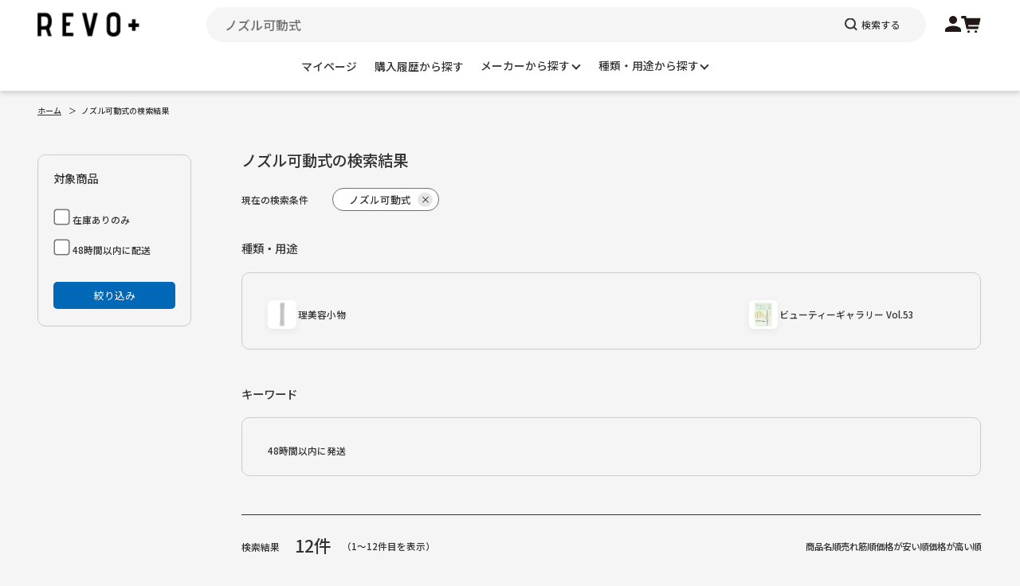

--- FILE ---
content_type: text/html; charset=UTF-8
request_url: https://www.b-zone.biz/products/list?name=%E3%83%8E%E3%82%BA%E3%83%AB%E5%8F%AF%E5%8B%95%E5%BC%8F
body_size: 44724
content:
<!doctype html>
<html lang="ja">
<head prefix="og: http://ogp.me/ns# fb: http://ogp.me/ns/fb# product: http://ogp.me/ns/product#">
    <meta charset="utf-8">
    <meta name="viewport" content="width=device-width">
    <meta name="eccube-csrf-token" content="dZ0flR64TwQiuAC1hM1E8UwzVIW8FNZvpzuGL_0HuG8">
    <!-- Google Tag Manager -->
<script>(function(w,d,s,l,i){w[l]=w[l]||[];w[l].push({'gtm.start':
new Date().getTime(),event:'gtm.js'});var f=d.getElementsByTagName(s)[0],
j=d.createElement(s),dl=l!='dataLayer'?'&l='+l:'';j.async=true;j.src=
'https://www.googletagmanager.com/gtm.js?id='+i+dl;f.parentNode.insertBefore(j,f);
})(window,document,'script','dataLayer','GTM-57K4DGVF');</script>
<!-- End Google Tag Manager -->
<title>[ノズル可動式]での検索結果/b-zone.biz:美容材料最大級通販サイトREVO+</title>
        
<link rel="shortcut icon" href="/html/user_data/assets/img/common/favicon.ico">
<link rel="apple-touch-icon" sizes="180x180" href="/html/user_data/assets/img/common/apple-touch-icon.png">
<link rel="icon" type="image/png" sizes="32x32" href="/html/user_data/assets/img/common/favicon-32x32.png">
<link rel="icon" type="image/png" sizes="16x16" href="/html/user_data/assets/img/common/favicon-16x16.png">
<link rel="manifest" href="/html/user_data/assets/img/common/site.webmanifest">
<link rel="mask-icon" href="/html/user_data/assets/img/common/safari-pinned-tab.svg" color="#5bbad5">
<meta name="msapplication-TileColor" content="#da532c">
<meta name="theme-color" content="#f5f5f5">

<meta property="og:title" content="[ノズル可動式]での検索結果/b-zone.biz:美容材料最大級通販サイトREVO+" />
<meta property="og:type" content="article"/>
<meta property="og:site_name" content="b-zone.biz（REVO+）"/>
    <meta name="description" content="[ノズル可動式]での検索結果です。b-zone-ビーゾーン-(REVO+レボプラス)は美容師、美容室、サロン用の美容材料通販を行う会員制専売卸問屋です。10万点の業務用美容商材を24時間以内に発送します。入会金･年会費無料。">
    <meta property="og:description" content="[ノズル可動式]での検索結果です。b-zone-ビーゾーン-(REVO+レボプラス)は美容師、美容室、サロン用の美容材料通販を行う会員制専売卸問屋です。10万点の業務用美容商材を24時間以内に発送します。入会金･年会費無料。"/>
    <meta name="keywords" content="ノズル可動式B-ZONE,ビーゾーン,REVO+,レボプラス,美容材料,美容師,美容室,サロン,美容商材,業務用">
                <meta property="og:url" content="https://www.b-zone.biz/products/list?name=%E3%83%8E%E3%82%BA%E3%83%AB%E5%8F%AF%E5%8B%95%E5%BC%8F"/>
    <link rel="canonical" href="https://www.b-zone.biz/products/list?name=%E3%83%8E%E3%82%BA%E3%83%AB%E5%8F%AF%E5%8B%95%E5%BC%8F" />
    
<!-- Global site tag (gtag.js) - Google Analytics -->
<script async src="https://www.googletagmanager.com/gtag/js?id=G-X1B3FM0QRY"></script>
<script>
  window.dataLayer = window.dataLayer || [];
  function gtag(){dataLayer.push(arguments);}
  gtag('js', new Date());
  gtag('config', 'G-X1B3FM0QRY');
</script>

    
    <script>
/*! jQuery v3.6.0 | (c) OpenJS Foundation and other contributors | jquery.org/license */
!function(e,t){"use strict";"object"==typeof module&&"object"==typeof module.exports?module.exports=e.document?t(e,!0):function(e){if(!e.document)throw new Error("jQuery requires a window with a document");return t(e)}:t(e)}("undefined"!=typeof window?window:this,function(C,e){"use strict";var t=[],r=Object.getPrototypeOf,s=t.slice,g=t.flat?function(e){return t.flat.call(e)}:function(e){return t.concat.apply([],e)},u=t.push,i=t.indexOf,n={},o=n.toString,v=n.hasOwnProperty,a=v.toString,l=a.call(Object),y={},m=function(e){return"function"==typeof e&&"number"!=typeof e.nodeType&&"function"!=typeof e.item},x=function(e){return null!=e&&e===e.window},E=C.document,c={type:!0,src:!0,nonce:!0,noModule:!0};function b(e,t,n){var r,i,o=(n=n||E).createElement("script");if(o.text=e,t)for(r in c)(i=t[r]||t.getAttribute&&t.getAttribute(r))&&o.setAttribute(r,i);n.head.appendChild(o).parentNode.removeChild(o)}function w(e){return null==e?e+"":"object"==typeof e||"function"==typeof e?n[o.call(e)]||"object":typeof e}var f="3.6.0",S=function(e,t){return new S.fn.init(e,t)};function p(e){var t=!!e&&"length"in e&&e.length,n=w(e);return!m(e)&&!x(e)&&("array"===n||0===t||"number"==typeof t&&0<t&&t-1 in e)}S.fn=S.prototype={jquery:f,constructor:S,length:0,toArray:function(){return s.call(this)},get:function(e){return null==e?s.call(this):e<0?this[e+this.length]:this[e]},pushStack:function(e){var t=S.merge(this.constructor(),e);return t.prevObject=this,t},each:function(e){return S.each(this,e)},map:function(n){return this.pushStack(S.map(this,function(e,t){return n.call(e,t,e)}))},slice:function(){return this.pushStack(s.apply(this,arguments))},first:function(){return this.eq(0)},last:function(){return this.eq(-1)},even:function(){return this.pushStack(S.grep(this,function(e,t){return(t+1)%2}))},odd:function(){return this.pushStack(S.grep(this,function(e,t){return t%2}))},eq:function(e){var t=this.length,n=+e+(e<0?t:0);return this.pushStack(0<=n&&n<t?[this[n]]:[])},end:function(){return this.prevObject||this.constructor()},push:u,sort:t.sort,splice:t.splice},S.extend=S.fn.extend=function(){var e,t,n,r,i,o,a=arguments[0]||{},s=1,u=arguments.length,l=!1;for("boolean"==typeof a&&(l=a,a=arguments[s]||{},s++),"object"==typeof a||m(a)||(a={}),s===u&&(a=this,s--);s<u;s++)if(null!=(e=arguments[s]))for(t in e)r=e[t],"__proto__"!==t&&a!==r&&(l&&r&&(S.isPlainObject(r)||(i=Array.isArray(r)))?(n=a[t],o=i&&!Array.isArray(n)?[]:i||S.isPlainObject(n)?n:{},i=!1,a[t]=S.extend(l,o,r)):void 0!==r&&(a[t]=r));return a},S.extend({expando:"jQuery"+(f+Math.random()).replace(/\D/g,""),isReady:!0,error:function(e){throw new Error(e)},noop:function(){},isPlainObject:function(e){var t,n;return!(!e||"[object Object]"!==o.call(e))&&(!(t=r(e))||"function"==typeof(n=v.call(t,"constructor")&&t.constructor)&&a.call(n)===l)},isEmptyObject:function(e){var t;for(t in e)return!1;return!0},globalEval:function(e,t,n){b(e,{nonce:t&&t.nonce},n)},each:function(e,t){var n,r=0;if(p(e)){for(n=e.length;r<n;r++)if(!1===t.call(e[r],r,e[r]))break}else for(r in e)if(!1===t.call(e[r],r,e[r]))break;return e},makeArray:function(e,t){var n=t||[];return null!=e&&(p(Object(e))?S.merge(n,"string"==typeof e?[e]:e):u.call(n,e)),n},inArray:function(e,t,n){return null==t?-1:i.call(t,e,n)},merge:function(e,t){for(var n=+t.length,r=0,i=e.length;r<n;r++)e[i++]=t[r];return e.length=i,e},grep:function(e,t,n){for(var r=[],i=0,o=e.length,a=!n;i<o;i++)!t(e[i],i)!==a&&r.push(e[i]);return r},map:function(e,t,n){var r,i,o=0,a=[];if(p(e))for(r=e.length;o<r;o++)null!=(i=t(e[o],o,n))&&a.push(i);else for(o in e)null!=(i=t(e[o],o,n))&&a.push(i);return g(a)},guid:1,support:y}),"function"==typeof Symbol&&(S.fn[Symbol.iterator]=t[Symbol.iterator]),S.each("Boolean Number String Function Array Date RegExp Object Error Symbol".split(" "),function(e,t){n["[object "+t+"]"]=t.toLowerCase()});var d=function(n){var e,d,b,o,i,h,f,g,w,u,l,T,C,a,E,v,s,c,y,S="sizzle"+1*new Date,p=n.document,k=0,r=0,m=ue(),x=ue(),A=ue(),N=ue(),j=function(e,t){return e===t&&(l=!0),0},D={}.hasOwnProperty,t=[],q=t.pop,L=t.push,H=t.push,O=t.slice,P=function(e,t){for(var n=0,r=e.length;n<r;n++)if(e[n]===t)return n;return-1},R="checked|selected|async|autofocus|autoplay|controls|defer|disabled|hidden|ismap|loop|multiple|open|readonly|required|scoped",M="[\\x20\\t\\r\\n\\f]",I="(?:\\\\[\\da-fA-F]{1,6}"+M+"?|\\\\[^\\r\\n\\f]|[\\w-]|[^\0-\\x7f])+",W="\\["+M+"*("+I+")(?:"+M+"*([*^$|!~]?=)"+M+"*(?:'((?:\\\\.|[^\\\\'])*)'|\"((?:\\\\.|[^\\\\\"])*)\"|("+I+"))|)"+M+"*\\]",F=":("+I+")(?:\\((('((?:\\\\.|[^\\\\'])*)'|\"((?:\\\\.|[^\\\\\"])*)\")|((?:\\\\.|[^\\\\()[\\]]|"+W+")*)|.*)\\)|)",B=new RegExp(M+"+","g"),$=new RegExp("^"+M+"+|((?:^|[^\\\\])(?:\\\\.)*)"+M+"+$","g"),_=new RegExp("^"+M+"*,"+M+"*"),z=new RegExp("^"+M+"*([>+~]|"+M+")"+M+"*"),U=new RegExp(M+"|>"),X=new RegExp(F),V=new RegExp("^"+I+"$"),G={ID:new RegExp("^#("+I+")"),CLASS:new RegExp("^\\.("+I+")"),TAG:new RegExp("^("+I+"|[*])"),ATTR:new RegExp("^"+W),PSEUDO:new RegExp("^"+F),CHILD:new RegExp("^:(only|first|last|nth|nth-last)-(child|of-type)(?:\\("+M+"*(even|odd|(([+-]|)(\\d*)n|)"+M+"*(?:([+-]|)"+M+"*(\\d+)|))"+M+"*\\)|)","i"),bool:new RegExp("^(?:"+R+")$","i"),needsContext:new RegExp("^"+M+"*[>+~]|:(even|odd|eq|gt|lt|nth|first|last)(?:\\("+M+"*((?:-\\d)?\\d*)"+M+"*\\)|)(?=[^-]|$)","i")},Y=/HTML$/i,Q=/^(?:input|select|textarea|button)$/i,J=/^h\d$/i,K=/^[^{]+\{\s*\[native \w/,Z=/^(?:#([\w-]+)|(\w+)|\.([\w-]+))$/,ee=/[+~]/,te=new RegExp("\\\\[\\da-fA-F]{1,6}"+M+"?|\\\\([^\\r\\n\\f])","g"),ne=function(e,t){var n="0x"+e.slice(1)-65536;return t||(n<0?String.fromCharCode(n+65536):String.fromCharCode(n>>10|55296,1023&n|56320))},re=/([\0-\x1f\x7f]|^-?\d)|^-$|[^\0-\x1f\x7f-\uFFFF\w-]/g,ie=function(e,t){return t?"\0"===e?"\ufffd":e.slice(0,-1)+"\\"+e.charCodeAt(e.length-1).toString(16)+" ":"\\"+e},oe=function(){T()},ae=be(function(e){return!0===e.disabled&&"fieldset"===e.nodeName.toLowerCase()},{dir:"parentNode",next:"legend"});try{H.apply(t=O.call(p.childNodes),p.childNodes),t[p.childNodes.length].nodeType}catch(e){H={apply:t.length?function(e,t){L.apply(e,O.call(t))}:function(e,t){var n=e.length,r=0;while(e[n++]=t[r++]);e.length=n-1}}}function se(t,e,n,r){var i,o,a,s,u,l,c,f=e&&e.ownerDocument,p=e?e.nodeType:9;if(n=n||[],"string"!=typeof t||!t||1!==p&&9!==p&&11!==p)return n;if(!r&&(T(e),e=e||C,E)){if(11!==p&&(u=Z.exec(t)))if(i=u[1]){if(9===p){if(!(a=e.getElementById(i)))return n;if(a.id===i)return n.push(a),n}else if(f&&(a=f.getElementById(i))&&y(e,a)&&a.id===i)return n.push(a),n}else{if(u[2])return H.apply(n,e.getElementsByTagName(t)),n;if((i=u[3])&&d.getElementsByClassName&&e.getElementsByClassName)return H.apply(n,e.getElementsByClassName(i)),n}if(d.qsa&&!N[t+" "]&&(!v||!v.test(t))&&(1!==p||"object"!==e.nodeName.toLowerCase())){if(c=t,f=e,1===p&&(U.test(t)||z.test(t))){(f=ee.test(t)&&ye(e.parentNode)||e)===e&&d.scope||((s=e.getAttribute("id"))?s=s.replace(re,ie):e.setAttribute("id",s=S)),o=(l=h(t)).length;while(o--)l[o]=(s?"#"+s:":scope")+" "+xe(l[o]);c=l.join(",")}try{return H.apply(n,f.querySelectorAll(c)),n}catch(e){N(t,!0)}finally{s===S&&e.removeAttribute("id")}}}return g(t.replace($,"$1"),e,n,r)}function ue(){var r=[];return function e(t,n){return r.push(t+" ")>b.cacheLength&&delete e[r.shift()],e[t+" "]=n}}function le(e){return e[S]=!0,e}function ce(e){var t=C.createElement("fieldset");try{return!!e(t)}catch(e){return!1}finally{t.parentNode&&t.parentNode.removeChild(t),t=null}}function fe(e,t){var n=e.split("|"),r=n.length;while(r--)b.attrHandle[n[r]]=t}function pe(e,t){var n=t&&e,r=n&&1===e.nodeType&&1===t.nodeType&&e.sourceIndex-t.sourceIndex;if(r)return r;if(n)while(n=n.nextSibling)if(n===t)return-1;return e?1:-1}function de(t){return function(e){return"input"===e.nodeName.toLowerCase()&&e.type===t}}function he(n){return function(e){var t=e.nodeName.toLowerCase();return("input"===t||"button"===t)&&e.type===n}}function ge(t){return function(e){return"form"in e?e.parentNode&&!1===e.disabled?"label"in e?"label"in e.parentNode?e.parentNode.disabled===t:e.disabled===t:e.isDisabled===t||e.isDisabled!==!t&&ae(e)===t:e.disabled===t:"label"in e&&e.disabled===t}}function ve(a){return le(function(o){return o=+o,le(function(e,t){var n,r=a([],e.length,o),i=r.length;while(i--)e[n=r[i]]&&(e[n]=!(t[n]=e[n]))})})}function ye(e){return e&&"undefined"!=typeof e.getElementsByTagName&&e}for(e in d=se.support={},i=se.isXML=function(e){var t=e&&e.namespaceURI,n=e&&(e.ownerDocument||e).documentElement;return!Y.test(t||n&&n.nodeName||"HTML")},T=se.setDocument=function(e){var t,n,r=e?e.ownerDocument||e:p;return r!=C&&9===r.nodeType&&r.documentElement&&(a=(C=r).documentElement,E=!i(C),p!=C&&(n=C.defaultView)&&n.top!==n&&(n.addEventListener?n.addEventListener("unload",oe,!1):n.attachEvent&&n.attachEvent("onunload",oe)),d.scope=ce(function(e){return a.appendChild(e).appendChild(C.createElement("div")),"undefined"!=typeof e.querySelectorAll&&!e.querySelectorAll(":scope fieldset div").length}),d.attributes=ce(function(e){return e.className="i",!e.getAttribute("className")}),d.getElementsByTagName=ce(function(e){return e.appendChild(C.createComment("")),!e.getElementsByTagName("*").length}),d.getElementsByClassName=K.test(C.getElementsByClassName),d.getById=ce(function(e){return a.appendChild(e).id=S,!C.getElementsByName||!C.getElementsByName(S).length}),d.getById?(b.filter.ID=function(e){var t=e.replace(te,ne);return function(e){return e.getAttribute("id")===t}},b.find.ID=function(e,t){if("undefined"!=typeof t.getElementById&&E){var n=t.getElementById(e);return n?[n]:[]}}):(b.filter.ID=function(e){var n=e.replace(te,ne);return function(e){var t="undefined"!=typeof e.getAttributeNode&&e.getAttributeNode("id");return t&&t.value===n}},b.find.ID=function(e,t){if("undefined"!=typeof t.getElementById&&E){var n,r,i,o=t.getElementById(e);if(o){if((n=o.getAttributeNode("id"))&&n.value===e)return[o];i=t.getElementsByName(e),r=0;while(o=i[r++])if((n=o.getAttributeNode("id"))&&n.value===e)return[o]}return[]}}),b.find.TAG=d.getElementsByTagName?function(e,t){return"undefined"!=typeof t.getElementsByTagName?t.getElementsByTagName(e):d.qsa?t.querySelectorAll(e):void 0}:function(e,t){var n,r=[],i=0,o=t.getElementsByTagName(e);if("*"===e){while(n=o[i++])1===n.nodeType&&r.push(n);return r}return o},b.find.CLASS=d.getElementsByClassName&&function(e,t){if("undefined"!=typeof t.getElementsByClassName&&E)return t.getElementsByClassName(e)},s=[],v=[],(d.qsa=K.test(C.querySelectorAll))&&(ce(function(e){var t;a.appendChild(e).innerHTML="<a id='"+S+"'></a><select id='"+S+"-\r\\' msallowcapture=''><option selected=''></option></select>",e.querySelectorAll("[msallowcapture^='']").length&&v.push("[*^$]="+M+"*(?:''|\"\")"),e.querySelectorAll("[selected]").length||v.push("\\["+M+"*(?:value|"+R+")"),e.querySelectorAll("[id~="+S+"-]").length||v.push("~="),(t=C.createElement("input")).setAttribute("name",""),e.appendChild(t),e.querySelectorAll("[name='']").length||v.push("\\["+M+"*name"+M+"*="+M+"*(?:''|\"\")"),e.querySelectorAll(":checked").length||v.push(":checked"),e.querySelectorAll("a#"+S+"+*").length||v.push(".#.+[+~]"),e.querySelectorAll("\\\f"),v.push("[\\r\\n\\f]")}),ce(function(e){e.innerHTML="<a href='' disabled='disabled'></a><select disabled='disabled'><option/></select>";var t=C.createElement("input");t.setAttribute("type","hidden"),e.appendChild(t).setAttribute("name","D"),e.querySelectorAll("[name=d]").length&&v.push("name"+M+"*[*^$|!~]?="),2!==e.querySelectorAll(":enabled").length&&v.push(":enabled",":disabled"),a.appendChild(e).disabled=!0,2!==e.querySelectorAll(":disabled").length&&v.push(":enabled",":disabled"),e.querySelectorAll("*,:x"),v.push(",.*:")})),(d.matchesSelector=K.test(c=a.matches||a.webkitMatchesSelector||a.mozMatchesSelector||a.oMatchesSelector||a.msMatchesSelector))&&ce(function(e){d.disconnectedMatch=c.call(e,"*"),c.call(e,"[s!='']:x"),s.push("!=",F)}),v=v.length&&new RegExp(v.join("|")),s=s.length&&new RegExp(s.join("|")),t=K.test(a.compareDocumentPosition),y=t||K.test(a.contains)?function(e,t){var n=9===e.nodeType?e.documentElement:e,r=t&&t.parentNode;return e===r||!(!r||1!==r.nodeType||!(n.contains?n.contains(r):e.compareDocumentPosition&&16&e.compareDocumentPosition(r)))}:function(e,t){if(t)while(t=t.parentNode)if(t===e)return!0;return!1},j=t?function(e,t){if(e===t)return l=!0,0;var n=!e.compareDocumentPosition-!t.compareDocumentPosition;return n||(1&(n=(e.ownerDocument||e)==(t.ownerDocument||t)?e.compareDocumentPosition(t):1)||!d.sortDetached&&t.compareDocumentPosition(e)===n?e==C||e.ownerDocument==p&&y(p,e)?-1:t==C||t.ownerDocument==p&&y(p,t)?1:u?P(u,e)-P(u,t):0:4&n?-1:1)}:function(e,t){if(e===t)return l=!0,0;var n,r=0,i=e.parentNode,o=t.parentNode,a=[e],s=[t];if(!i||!o)return e==C?-1:t==C?1:i?-1:o?1:u?P(u,e)-P(u,t):0;if(i===o)return pe(e,t);n=e;while(n=n.parentNode)a.unshift(n);n=t;while(n=n.parentNode)s.unshift(n);while(a[r]===s[r])r++;return r?pe(a[r],s[r]):a[r]==p?-1:s[r]==p?1:0}),C},se.matches=function(e,t){return se(e,null,null,t)},se.matchesSelector=function(e,t){if(T(e),d.matchesSelector&&E&&!N[t+" "]&&(!s||!s.test(t))&&(!v||!v.test(t)))try{var n=c.call(e,t);if(n||d.disconnectedMatch||e.document&&11!==e.document.nodeType)return n}catch(e){N(t,!0)}return 0<se(t,C,null,[e]).length},se.contains=function(e,t){return(e.ownerDocument||e)!=C&&T(e),y(e,t)},se.attr=function(e,t){(e.ownerDocument||e)!=C&&T(e);var n=b.attrHandle[t.toLowerCase()],r=n&&D.call(b.attrHandle,t.toLowerCase())?n(e,t,!E):void 0;return void 0!==r?r:d.attributes||!E?e.getAttribute(t):(r=e.getAttributeNode(t))&&r.specified?r.value:null},se.escape=function(e){return(e+"").replace(re,ie)},se.error=function(e){throw new Error("Syntax error, unrecognized expression: "+e)},se.uniqueSort=function(e){var t,n=[],r=0,i=0;if(l=!d.detectDuplicates,u=!d.sortStable&&e.slice(0),e.sort(j),l){while(t=e[i++])t===e[i]&&(r=n.push(i));while(r--)e.splice(n[r],1)}return u=null,e},o=se.getText=function(e){var t,n="",r=0,i=e.nodeType;if(i){if(1===i||9===i||11===i){if("string"==typeof e.textContent)return e.textContent;for(e=e.firstChild;e;e=e.nextSibling)n+=o(e)}else if(3===i||4===i)return e.nodeValue}else while(t=e[r++])n+=o(t);return n},(b=se.selectors={cacheLength:50,createPseudo:le,match:G,attrHandle:{},find:{},relative:{">":{dir:"parentNode",first:!0}," ":{dir:"parentNode"},"+":{dir:"previousSibling",first:!0},"~":{dir:"previousSibling"}},preFilter:{ATTR:function(e){return e[1]=e[1].replace(te,ne),e[3]=(e[3]||e[4]||e[5]||"").replace(te,ne),"~="===e[2]&&(e[3]=" "+e[3]+" "),e.slice(0,4)},CHILD:function(e){return e[1]=e[1].toLowerCase(),"nth"===e[1].slice(0,3)?(e[3]||se.error(e[0]),e[4]=+(e[4]?e[5]+(e[6]||1):2*("even"===e[3]||"odd"===e[3])),e[5]=+(e[7]+e[8]||"odd"===e[3])):e[3]&&se.error(e[0]),e},PSEUDO:function(e){var t,n=!e[6]&&e[2];return G.CHILD.test(e[0])?null:(e[3]?e[2]=e[4]||e[5]||"":n&&X.test(n)&&(t=h(n,!0))&&(t=n.indexOf(")",n.length-t)-n.length)&&(e[0]=e[0].slice(0,t),e[2]=n.slice(0,t)),e.slice(0,3))}},filter:{TAG:function(e){var t=e.replace(te,ne).toLowerCase();return"*"===e?function(){return!0}:function(e){return e.nodeName&&e.nodeName.toLowerCase()===t}},CLASS:function(e){var t=m[e+" "];return t||(t=new RegExp("(^|"+M+")"+e+"("+M+"|$)"))&&m(e,function(e){return t.test("string"==typeof e.className&&e.className||"undefined"!=typeof e.getAttribute&&e.getAttribute("class")||"")})},ATTR:function(n,r,i){return function(e){var t=se.attr(e,n);return null==t?"!="===r:!r||(t+="","="===r?t===i:"!="===r?t!==i:"^="===r?i&&0===t.indexOf(i):"*="===r?i&&-1<t.indexOf(i):"$="===r?i&&t.slice(-i.length)===i:"~="===r?-1<(" "+t.replace(B," ")+" ").indexOf(i):"|="===r&&(t===i||t.slice(0,i.length+1)===i+"-"))}},CHILD:function(h,e,t,g,v){var y="nth"!==h.slice(0,3),m="last"!==h.slice(-4),x="of-type"===e;return 1===g&&0===v?function(e){return!!e.parentNode}:function(e,t,n){var r,i,o,a,s,u,l=y!==m?"nextSibling":"previousSibling",c=e.parentNode,f=x&&e.nodeName.toLowerCase(),p=!n&&!x,d=!1;if(c){if(y){while(l){a=e;while(a=a[l])if(x?a.nodeName.toLowerCase()===f:1===a.nodeType)return!1;u=l="only"===h&&!u&&"nextSibling"}return!0}if(u=[m?c.firstChild:c.lastChild],m&&p){d=(s=(r=(i=(o=(a=c)[S]||(a[S]={}))[a.uniqueID]||(o[a.uniqueID]={}))[h]||[])[0]===k&&r[1])&&r[2],a=s&&c.childNodes[s];while(a=++s&&a&&a[l]||(d=s=0)||u.pop())if(1===a.nodeType&&++d&&a===e){i[h]=[k,s,d];break}}else if(p&&(d=s=(r=(i=(o=(a=e)[S]||(a[S]={}))[a.uniqueID]||(o[a.uniqueID]={}))[h]||[])[0]===k&&r[1]),!1===d)while(a=++s&&a&&a[l]||(d=s=0)||u.pop())if((x?a.nodeName.toLowerCase()===f:1===a.nodeType)&&++d&&(p&&((i=(o=a[S]||(a[S]={}))[a.uniqueID]||(o[a.uniqueID]={}))[h]=[k,d]),a===e))break;return(d-=v)===g||d%g==0&&0<=d/g}}},PSEUDO:function(e,o){var t,a=b.pseudos[e]||b.setFilters[e.toLowerCase()]||se.error("unsupported pseudo: "+e);return a[S]?a(o):1<a.length?(t=[e,e,"",o],b.setFilters.hasOwnProperty(e.toLowerCase())?le(function(e,t){var n,r=a(e,o),i=r.length;while(i--)e[n=P(e,r[i])]=!(t[n]=r[i])}):function(e){return a(e,0,t)}):a}},pseudos:{not:le(function(e){var r=[],i=[],s=f(e.replace($,"$1"));return s[S]?le(function(e,t,n,r){var i,o=s(e,null,r,[]),a=e.length;while(a--)(i=o[a])&&(e[a]=!(t[a]=i))}):function(e,t,n){return r[0]=e,s(r,null,n,i),r[0]=null,!i.pop()}}),has:le(function(t){return function(e){return 0<se(t,e).length}}),contains:le(function(t){return t=t.replace(te,ne),function(e){return-1<(e.textContent||o(e)).indexOf(t)}}),lang:le(function(n){return V.test(n||"")||se.error("unsupported lang: "+n),n=n.replace(te,ne).toLowerCase(),function(e){var t;do{if(t=E?e.lang:e.getAttribute("xml:lang")||e.getAttribute("lang"))return(t=t.toLowerCase())===n||0===t.indexOf(n+"-")}while((e=e.parentNode)&&1===e.nodeType);return!1}}),target:function(e){var t=n.location&&n.location.hash;return t&&t.slice(1)===e.id},root:function(e){return e===a},focus:function(e){return e===C.activeElement&&(!C.hasFocus||C.hasFocus())&&!!(e.type||e.href||~e.tabIndex)},enabled:ge(!1),disabled:ge(!0),checked:function(e){var t=e.nodeName.toLowerCase();return"input"===t&&!!e.checked||"option"===t&&!!e.selected},selected:function(e){return e.parentNode&&e.parentNode.selectedIndex,!0===e.selected},empty:function(e){for(e=e.firstChild;e;e=e.nextSibling)if(e.nodeType<6)return!1;return!0},parent:function(e){return!b.pseudos.empty(e)},header:function(e){return J.test(e.nodeName)},input:function(e){return Q.test(e.nodeName)},button:function(e){var t=e.nodeName.toLowerCase();return"input"===t&&"button"===e.type||"button"===t},text:function(e){var t;return"input"===e.nodeName.toLowerCase()&&"text"===e.type&&(null==(t=e.getAttribute("type"))||"text"===t.toLowerCase())},first:ve(function(){return[0]}),last:ve(function(e,t){return[t-1]}),eq:ve(function(e,t,n){return[n<0?n+t:n]}),even:ve(function(e,t){for(var n=0;n<t;n+=2)e.push(n);return e}),odd:ve(function(e,t){for(var n=1;n<t;n+=2)e.push(n);return e}),lt:ve(function(e,t,n){for(var r=n<0?n+t:t<n?t:n;0<=--r;)e.push(r);return e}),gt:ve(function(e,t,n){for(var r=n<0?n+t:n;++r<t;)e.push(r);return e})}}).pseudos.nth=b.pseudos.eq,{radio:!0,checkbox:!0,file:!0,password:!0,image:!0})b.pseudos[e]=de(e);for(e in{submit:!0,reset:!0})b.pseudos[e]=he(e);function me(){}function xe(e){for(var t=0,n=e.length,r="";t<n;t++)r+=e[t].value;return r}function be(s,e,t){var u=e.dir,l=e.next,c=l||u,f=t&&"parentNode"===c,p=r++;return e.first?function(e,t,n){while(e=e[u])if(1===e.nodeType||f)return s(e,t,n);return!1}:function(e,t,n){var r,i,o,a=[k,p];if(n){while(e=e[u])if((1===e.nodeType||f)&&s(e,t,n))return!0}else while(e=e[u])if(1===e.nodeType||f)if(i=(o=e[S]||(e[S]={}))[e.uniqueID]||(o[e.uniqueID]={}),l&&l===e.nodeName.toLowerCase())e=e[u]||e;else{if((r=i[c])&&r[0]===k&&r[1]===p)return a[2]=r[2];if((i[c]=a)[2]=s(e,t,n))return!0}return!1}}function we(i){return 1<i.length?function(e,t,n){var r=i.length;while(r--)if(!i[r](e,t,n))return!1;return!0}:i[0]}function Te(e,t,n,r,i){for(var o,a=[],s=0,u=e.length,l=null!=t;s<u;s++)(o=e[s])&&(n&&!n(o,r,i)||(a.push(o),l&&t.push(s)));return a}function Ce(d,h,g,v,y,e){return v&&!v[S]&&(v=Ce(v)),y&&!y[S]&&(y=Ce(y,e)),le(function(e,t,n,r){var i,o,a,s=[],u=[],l=t.length,c=e||function(e,t,n){for(var r=0,i=t.length;r<i;r++)se(e,t[r],n);return n}(h||"*",n.nodeType?[n]:n,[]),f=!d||!e&&h?c:Te(c,s,d,n,r),p=g?y||(e?d:l||v)?[]:t:f;if(g&&g(f,p,n,r),v){i=Te(p,u),v(i,[],n,r),o=i.length;while(o--)(a=i[o])&&(p[u[o]]=!(f[u[o]]=a))}if(e){if(y||d){if(y){i=[],o=p.length;while(o--)(a=p[o])&&i.push(f[o]=a);y(null,p=[],i,r)}o=p.length;while(o--)(a=p[o])&&-1<(i=y?P(e,a):s[o])&&(e[i]=!(t[i]=a))}}else p=Te(p===t?p.splice(l,p.length):p),y?y(null,t,p,r):H.apply(t,p)})}function Ee(e){for(var i,t,n,r=e.length,o=b.relative[e[0].type],a=o||b.relative[" "],s=o?1:0,u=be(function(e){return e===i},a,!0),l=be(function(e){return-1<P(i,e)},a,!0),c=[function(e,t,n){var r=!o&&(n||t!==w)||((i=t).nodeType?u(e,t,n):l(e,t,n));return i=null,r}];s<r;s++)if(t=b.relative[e[s].type])c=[be(we(c),t)];else{if((t=b.filter[e[s].type].apply(null,e[s].matches))[S]){for(n=++s;n<r;n++)if(b.relative[e[n].type])break;return Ce(1<s&&we(c),1<s&&xe(e.slice(0,s-1).concat({value:" "===e[s-2].type?"*":""})).replace($,"$1"),t,s<n&&Ee(e.slice(s,n)),n<r&&Ee(e=e.slice(n)),n<r&&xe(e))}c.push(t)}return we(c)}return me.prototype=b.filters=b.pseudos,b.setFilters=new me,h=se.tokenize=function(e,t){var n,r,i,o,a,s,u,l=x[e+" "];if(l)return t?0:l.slice(0);a=e,s=[],u=b.preFilter;while(a){for(o in n&&!(r=_.exec(a))||(r&&(a=a.slice(r[0].length)||a),s.push(i=[])),n=!1,(r=z.exec(a))&&(n=r.shift(),i.push({value:n,type:r[0].replace($," ")}),a=a.slice(n.length)),b.filter)!(r=G[o].exec(a))||u[o]&&!(r=u[o](r))||(n=r.shift(),i.push({value:n,type:o,matches:r}),a=a.slice(n.length));if(!n)break}return t?a.length:a?se.error(e):x(e,s).slice(0)},f=se.compile=function(e,t){var n,v,y,m,x,r,i=[],o=[],a=A[e+" "];if(!a){t||(t=h(e)),n=t.length;while(n--)(a=Ee(t[n]))[S]?i.push(a):o.push(a);(a=A(e,(v=o,m=0<(y=i).length,x=0<v.length,r=function(e,t,n,r,i){var o,a,s,u=0,l="0",c=e&&[],f=[],p=w,d=e||x&&b.find.TAG("*",i),h=k+=null==p?1:Math.random()||.1,g=d.length;for(i&&(w=t==C||t||i);l!==g&&null!=(o=d[l]);l++){if(x&&o){a=0,t||o.ownerDocument==C||(T(o),n=!E);while(s=v[a++])if(s(o,t||C,n)){r.push(o);break}i&&(k=h)}m&&((o=!s&&o)&&u--,e&&c.push(o))}if(u+=l,m&&l!==u){a=0;while(s=y[a++])s(c,f,t,n);if(e){if(0<u)while(l--)c[l]||f[l]||(f[l]=q.call(r));f=Te(f)}H.apply(r,f),i&&!e&&0<f.length&&1<u+y.length&&se.uniqueSort(r)}return i&&(k=h,w=p),c},m?le(r):r))).selector=e}return a},g=se.select=function(e,t,n,r){var i,o,a,s,u,l="function"==typeof e&&e,c=!r&&h(e=l.selector||e);if(n=n||[],1===c.length){if(2<(o=c[0]=c[0].slice(0)).length&&"ID"===(a=o[0]).type&&9===t.nodeType&&E&&b.relative[o[1].type]){if(!(t=(b.find.ID(a.matches[0].replace(te,ne),t)||[])[0]))return n;l&&(t=t.parentNode),e=e.slice(o.shift().value.length)}i=G.needsContext.test(e)?0:o.length;while(i--){if(a=o[i],b.relative[s=a.type])break;if((u=b.find[s])&&(r=u(a.matches[0].replace(te,ne),ee.test(o[0].type)&&ye(t.parentNode)||t))){if(o.splice(i,1),!(e=r.length&&xe(o)))return H.apply(n,r),n;break}}}return(l||f(e,c))(r,t,!E,n,!t||ee.test(e)&&ye(t.parentNode)||t),n},d.sortStable=S.split("").sort(j).join("")===S,d.detectDuplicates=!!l,T(),d.sortDetached=ce(function(e){return 1&e.compareDocumentPosition(C.createElement("fieldset"))}),ce(function(e){return e.innerHTML="<a href='#'></a>","#"===e.firstChild.getAttribute("href")})||fe("type|href|height|width",function(e,t,n){if(!n)return e.getAttribute(t,"type"===t.toLowerCase()?1:2)}),d.attributes&&ce(function(e){return e.innerHTML="<input/>",e.firstChild.setAttribute("value",""),""===e.firstChild.getAttribute("value")})||fe("value",function(e,t,n){if(!n&&"input"===e.nodeName.toLowerCase())return e.defaultValue}),ce(function(e){return null==e.getAttribute("disabled")})||fe(R,function(e,t,n){var r;if(!n)return!0===e[t]?t.toLowerCase():(r=e.getAttributeNode(t))&&r.specified?r.value:null}),se}(C);S.find=d,S.expr=d.selectors,S.expr[":"]=S.expr.pseudos,S.uniqueSort=S.unique=d.uniqueSort,S.text=d.getText,S.isXMLDoc=d.isXML,S.contains=d.contains,S.escapeSelector=d.escape;var h=function(e,t,n){var r=[],i=void 0!==n;while((e=e[t])&&9!==e.nodeType)if(1===e.nodeType){if(i&&S(e).is(n))break;r.push(e)}return r},T=function(e,t){for(var n=[];e;e=e.nextSibling)1===e.nodeType&&e!==t&&n.push(e);return n},k=S.expr.match.needsContext;function A(e,t){return e.nodeName&&e.nodeName.toLowerCase()===t.toLowerCase()}var N=/^<([a-z][^\/\0>:\x20\t\r\n\f]*)[\x20\t\r\n\f]*\/?>(?:<\/\1>|)$/i;function j(e,n,r){return m(n)?S.grep(e,function(e,t){return!!n.call(e,t,e)!==r}):n.nodeType?S.grep(e,function(e){return e===n!==r}):"string"!=typeof n?S.grep(e,function(e){return-1<i.call(n,e)!==r}):S.filter(n,e,r)}S.filter=function(e,t,n){var r=t[0];return n&&(e=":not("+e+")"),1===t.length&&1===r.nodeType?S.find.matchesSelector(r,e)?[r]:[]:S.find.matches(e,S.grep(t,function(e){return 1===e.nodeType}))},S.fn.extend({find:function(e){var t,n,r=this.length,i=this;if("string"!=typeof e)return this.pushStack(S(e).filter(function(){for(t=0;t<r;t++)if(S.contains(i[t],this))return!0}));for(n=this.pushStack([]),t=0;t<r;t++)S.find(e,i[t],n);return 1<r?S.uniqueSort(n):n},filter:function(e){return this.pushStack(j(this,e||[],!1))},not:function(e){return this.pushStack(j(this,e||[],!0))},is:function(e){return!!j(this,"string"==typeof e&&k.test(e)?S(e):e||[],!1).length}});var D,q=/^(?:\s*(<[\w\W]+>)[^>]*|#([\w-]+))$/;(S.fn.init=function(e,t,n){var r,i;if(!e)return this;if(n=n||D,"string"==typeof e){if(!(r="<"===e[0]&&">"===e[e.length-1]&&3<=e.length?[null,e,null]:q.exec(e))||!r[1]&&t)return!t||t.jquery?(t||n).find(e):this.constructor(t).find(e);if(r[1]){if(t=t instanceof S?t[0]:t,S.merge(this,S.parseHTML(r[1],t&&t.nodeType?t.ownerDocument||t:E,!0)),N.test(r[1])&&S.isPlainObject(t))for(r in t)m(this[r])?this[r](t[r]):this.attr(r,t[r]);return this}return(i=E.getElementById(r[2]))&&(this[0]=i,this.length=1),this}return e.nodeType?(this[0]=e,this.length=1,this):m(e)?void 0!==n.ready?n.ready(e):e(S):S.makeArray(e,this)}).prototype=S.fn,D=S(E);var L=/^(?:parents|prev(?:Until|All))/,H={children:!0,contents:!0,next:!0,prev:!0};function O(e,t){while((e=e[t])&&1!==e.nodeType);return e}S.fn.extend({has:function(e){var t=S(e,this),n=t.length;return this.filter(function(){for(var e=0;e<n;e++)if(S.contains(this,t[e]))return!0})},closest:function(e,t){var n,r=0,i=this.length,o=[],a="string"!=typeof e&&S(e);if(!k.test(e))for(;r<i;r++)for(n=this[r];n&&n!==t;n=n.parentNode)if(n.nodeType<11&&(a?-1<a.index(n):1===n.nodeType&&S.find.matchesSelector(n,e))){o.push(n);break}return this.pushStack(1<o.length?S.uniqueSort(o):o)},index:function(e){return e?"string"==typeof e?i.call(S(e),this[0]):i.call(this,e.jquery?e[0]:e):this[0]&&this[0].parentNode?this.first().prevAll().length:-1},add:function(e,t){return this.pushStack(S.uniqueSort(S.merge(this.get(),S(e,t))))},addBack:function(e){return this.add(null==e?this.prevObject:this.prevObject.filter(e))}}),S.each({parent:function(e){var t=e.parentNode;return t&&11!==t.nodeType?t:null},parents:function(e){return h(e,"parentNode")},parentsUntil:function(e,t,n){return h(e,"parentNode",n)},next:function(e){return O(e,"nextSibling")},prev:function(e){return O(e,"previousSibling")},nextAll:function(e){return h(e,"nextSibling")},prevAll:function(e){return h(e,"previousSibling")},nextUntil:function(e,t,n){return h(e,"nextSibling",n)},prevUntil:function(e,t,n){return h(e,"previousSibling",n)},siblings:function(e){return T((e.parentNode||{}).firstChild,e)},children:function(e){return T(e.firstChild)},contents:function(e){return null!=e.contentDocument&&r(e.contentDocument)?e.contentDocument:(A(e,"template")&&(e=e.content||e),S.merge([],e.childNodes))}},function(r,i){S.fn[r]=function(e,t){var n=S.map(this,i,e);return"Until"!==r.slice(-5)&&(t=e),t&&"string"==typeof t&&(n=S.filter(t,n)),1<this.length&&(H[r]||S.uniqueSort(n),L.test(r)&&n.reverse()),this.pushStack(n)}});var P=/[^\x20\t\r\n\f]+/g;function R(e){return e}function M(e){throw e}function I(e,t,n,r){var i;try{e&&m(i=e.promise)?i.call(e).done(t).fail(n):e&&m(i=e.then)?i.call(e,t,n):t.apply(void 0,[e].slice(r))}catch(e){n.apply(void 0,[e])}}S.Callbacks=function(r){var e,n;r="string"==typeof r?(e=r,n={},S.each(e.match(P)||[],function(e,t){n[t]=!0}),n):S.extend({},r);var i,t,o,a,s=[],u=[],l=-1,c=function(){for(a=a||r.once,o=i=!0;u.length;l=-1){t=u.shift();while(++l<s.length)!1===s[l].apply(t[0],t[1])&&r.stopOnFalse&&(l=s.length,t=!1)}r.memory||(t=!1),i=!1,a&&(s=t?[]:"")},f={add:function(){return s&&(t&&!i&&(l=s.length-1,u.push(t)),function n(e){S.each(e,function(e,t){m(t)?r.unique&&f.has(t)||s.push(t):t&&t.length&&"string"!==w(t)&&n(t)})}(arguments),t&&!i&&c()),this},remove:function(){return S.each(arguments,function(e,t){var n;while(-1<(n=S.inArray(t,s,n)))s.splice(n,1),n<=l&&l--}),this},has:function(e){return e?-1<S.inArray(e,s):0<s.length},empty:function(){return s&&(s=[]),this},disable:function(){return a=u=[],s=t="",this},disabled:function(){return!s},lock:function(){return a=u=[],t||i||(s=t=""),this},locked:function(){return!!a},fireWith:function(e,t){return a||(t=[e,(t=t||[]).slice?t.slice():t],u.push(t),i||c()),this},fire:function(){return f.fireWith(this,arguments),this},fired:function(){return!!o}};return f},S.extend({Deferred:function(e){var o=[["notify","progress",S.Callbacks("memory"),S.Callbacks("memory"),2],["resolve","done",S.Callbacks("once memory"),S.Callbacks("once memory"),0,"resolved"],["reject","fail",S.Callbacks("once memory"),S.Callbacks("once memory"),1,"rejected"]],i="pending",a={state:function(){return i},always:function(){return s.done(arguments).fail(arguments),this},"catch":function(e){return a.then(null,e)},pipe:function(){var i=arguments;return S.Deferred(function(r){S.each(o,function(e,t){var n=m(i[t[4]])&&i[t[4]];s[t[1]](function(){var e=n&&n.apply(this,arguments);e&&m(e.promise)?e.promise().progress(r.notify).done(r.resolve).fail(r.reject):r[t[0]+"With"](this,n?[e]:arguments)})}),i=null}).promise()},then:function(t,n,r){var u=0;function l(i,o,a,s){return function(){var n=this,r=arguments,e=function(){var e,t;if(!(i<u)){if((e=a.apply(n,r))===o.promise())throw new TypeError("Thenable self-resolution");t=e&&("object"==typeof e||"function"==typeof e)&&e.then,m(t)?s?t.call(e,l(u,o,R,s),l(u,o,M,s)):(u++,t.call(e,l(u,o,R,s),l(u,o,M,s),l(u,o,R,o.notifyWith))):(a!==R&&(n=void 0,r=[e]),(s||o.resolveWith)(n,r))}},t=s?e:function(){try{e()}catch(e){S.Deferred.exceptionHook&&S.Deferred.exceptionHook(e,t.stackTrace),u<=i+1&&(a!==M&&(n=void 0,r=[e]),o.rejectWith(n,r))}};i?t():(S.Deferred.getStackHook&&(t.stackTrace=S.Deferred.getStackHook()),C.setTimeout(t))}}return S.Deferred(function(e){o[0][3].add(l(0,e,m(r)?r:R,e.notifyWith)),o[1][3].add(l(0,e,m(t)?t:R)),o[2][3].add(l(0,e,m(n)?n:M))}).promise()},promise:function(e){return null!=e?S.extend(e,a):a}},s={};return S.each(o,function(e,t){var n=t[2],r=t[5];a[t[1]]=n.add,r&&n.add(function(){i=r},o[3-e][2].disable,o[3-e][3].disable,o[0][2].lock,o[0][3].lock),n.add(t[3].fire),s[t[0]]=function(){return s[t[0]+"With"](this===s?void 0:this,arguments),this},s[t[0]+"With"]=n.fireWith}),a.promise(s),e&&e.call(s,s),s},when:function(e){var n=arguments.length,t=n,r=Array(t),i=s.call(arguments),o=S.Deferred(),a=function(t){return function(e){r[t]=this,i[t]=1<arguments.length?s.call(arguments):e,--n||o.resolveWith(r,i)}};if(n<=1&&(I(e,o.done(a(t)).resolve,o.reject,!n),"pending"===o.state()||m(i[t]&&i[t].then)))return o.then();while(t--)I(i[t],a(t),o.reject);return o.promise()}});var W=/^(Eval|Internal|Range|Reference|Syntax|Type|URI)Error$/;S.Deferred.exceptionHook=function(e,t){C.console&&C.console.warn&&e&&W.test(e.name)&&C.console.warn("jQuery.Deferred exception: "+e.message,e.stack,t)},S.readyException=function(e){C.setTimeout(function(){throw e})};var F=S.Deferred();function B(){E.removeEventListener("DOMContentLoaded",B),C.removeEventListener("load",B),S.ready()}S.fn.ready=function(e){return F.then(e)["catch"](function(e){S.readyException(e)}),this},S.extend({isReady:!1,readyWait:1,ready:function(e){(!0===e?--S.readyWait:S.isReady)||(S.isReady=!0)!==e&&0<--S.readyWait||F.resolveWith(E,[S])}}),S.ready.then=F.then,"complete"===E.readyState||"loading"!==E.readyState&&!E.documentElement.doScroll?C.setTimeout(S.ready):(E.addEventListener("DOMContentLoaded",B),C.addEventListener("load",B));var $=function(e,t,n,r,i,o,a){var s=0,u=e.length,l=null==n;if("object"===w(n))for(s in i=!0,n)$(e,t,s,n[s],!0,o,a);else if(void 0!==r&&(i=!0,m(r)||(a=!0),l&&(a?(t.call(e,r),t=null):(l=t,t=function(e,t,n){return l.call(S(e),n)})),t))for(;s<u;s++)t(e[s],n,a?r:r.call(e[s],s,t(e[s],n)));return i?e:l?t.call(e):u?t(e[0],n):o},_=/^-ms-/,z=/-([a-z])/g;function U(e,t){return t.toUpperCase()}function X(e){return e.replace(_,"ms-").replace(z,U)}var V=function(e){return 1===e.nodeType||9===e.nodeType||!+e.nodeType};function G(){this.expando=S.expando+G.uid++}G.uid=1,G.prototype={cache:function(e){var t=e[this.expando];return t||(t={},V(e)&&(e.nodeType?e[this.expando]=t:Object.defineProperty(e,this.expando,{value:t,configurable:!0}))),t},set:function(e,t,n){var r,i=this.cache(e);if("string"==typeof t)i[X(t)]=n;else for(r in t)i[X(r)]=t[r];return i},get:function(e,t){return void 0===t?this.cache(e):e[this.expando]&&e[this.expando][X(t)]},access:function(e,t,n){return void 0===t||t&&"string"==typeof t&&void 0===n?this.get(e,t):(this.set(e,t,n),void 0!==n?n:t)},remove:function(e,t){var n,r=e[this.expando];if(void 0!==r){if(void 0!==t){n=(t=Array.isArray(t)?t.map(X):(t=X(t))in r?[t]:t.match(P)||[]).length;while(n--)delete r[t[n]]}(void 0===t||S.isEmptyObject(r))&&(e.nodeType?e[this.expando]=void 0:delete e[this.expando])}},hasData:function(e){var t=e[this.expando];return void 0!==t&&!S.isEmptyObject(t)}};var Y=new G,Q=new G,J=/^(?:\{[\w\W]*\}|\[[\w\W]*\])$/,K=/[A-Z]/g;function Z(e,t,n){var r,i;if(void 0===n&&1===e.nodeType)if(r="data-"+t.replace(K,"-$&").toLowerCase(),"string"==typeof(n=e.getAttribute(r))){try{n="true"===(i=n)||"false"!==i&&("null"===i?null:i===+i+""?+i:J.test(i)?JSON.parse(i):i)}catch(e){}Q.set(e,t,n)}else n=void 0;return n}S.extend({hasData:function(e){return Q.hasData(e)||Y.hasData(e)},data:function(e,t,n){return Q.access(e,t,n)},removeData:function(e,t){Q.remove(e,t)},_data:function(e,t,n){return Y.access(e,t,n)},_removeData:function(e,t){Y.remove(e,t)}}),S.fn.extend({data:function(n,e){var t,r,i,o=this[0],a=o&&o.attributes;if(void 0===n){if(this.length&&(i=Q.get(o),1===o.nodeType&&!Y.get(o,"hasDataAttrs"))){t=a.length;while(t--)a[t]&&0===(r=a[t].name).indexOf("data-")&&(r=X(r.slice(5)),Z(o,r,i[r]));Y.set(o,"hasDataAttrs",!0)}return i}return"object"==typeof n?this.each(function(){Q.set(this,n)}):$(this,function(e){var t;if(o&&void 0===e)return void 0!==(t=Q.get(o,n))?t:void 0!==(t=Z(o,n))?t:void 0;this.each(function(){Q.set(this,n,e)})},null,e,1<arguments.length,null,!0)},removeData:function(e){return this.each(function(){Q.remove(this,e)})}}),S.extend({queue:function(e,t,n){var r;if(e)return t=(t||"fx")+"queue",r=Y.get(e,t),n&&(!r||Array.isArray(n)?r=Y.access(e,t,S.makeArray(n)):r.push(n)),r||[]},dequeue:function(e,t){t=t||"fx";var n=S.queue(e,t),r=n.length,i=n.shift(),o=S._queueHooks(e,t);"inprogress"===i&&(i=n.shift(),r--),i&&("fx"===t&&n.unshift("inprogress"),delete o.stop,i.call(e,function(){S.dequeue(e,t)},o)),!r&&o&&o.empty.fire()},_queueHooks:function(e,t){var n=t+"queueHooks";return Y.get(e,n)||Y.access(e,n,{empty:S.Callbacks("once memory").add(function(){Y.remove(e,[t+"queue",n])})})}}),S.fn.extend({queue:function(t,n){var e=2;return"string"!=typeof t&&(n=t,t="fx",e--),arguments.length<e?S.queue(this[0],t):void 0===n?this:this.each(function(){var e=S.queue(this,t,n);S._queueHooks(this,t),"fx"===t&&"inprogress"!==e[0]&&S.dequeue(this,t)})},dequeue:function(e){return this.each(function(){S.dequeue(this,e)})},clearQueue:function(e){return this.queue(e||"fx",[])},promise:function(e,t){var n,r=1,i=S.Deferred(),o=this,a=this.length,s=function(){--r||i.resolveWith(o,[o])};"string"!=typeof e&&(t=e,e=void 0),e=e||"fx";while(a--)(n=Y.get(o[a],e+"queueHooks"))&&n.empty&&(r++,n.empty.add(s));return s(),i.promise(t)}});var ee=/[+-]?(?:\d*\.|)\d+(?:[eE][+-]?\d+|)/.source,te=new RegExp("^(?:([+-])=|)("+ee+")([a-z%]*)$","i"),ne=["Top","Right","Bottom","Left"],re=E.documentElement,ie=function(e){return S.contains(e.ownerDocument,e)},oe={composed:!0};re.getRootNode&&(ie=function(e){return S.contains(e.ownerDocument,e)||e.getRootNode(oe)===e.ownerDocument});var ae=function(e,t){return"none"===(e=t||e).style.display||""===e.style.display&&ie(e)&&"none"===S.css(e,"display")};function se(e,t,n,r){var i,o,a=20,s=r?function(){return r.cur()}:function(){return S.css(e,t,"")},u=s(),l=n&&n[3]||(S.cssNumber[t]?"":"px"),c=e.nodeType&&(S.cssNumber[t]||"px"!==l&&+u)&&te.exec(S.css(e,t));if(c&&c[3]!==l){u/=2,l=l||c[3],c=+u||1;while(a--)S.style(e,t,c+l),(1-o)*(1-(o=s()/u||.5))<=0&&(a=0),c/=o;c*=2,S.style(e,t,c+l),n=n||[]}return n&&(c=+c||+u||0,i=n[1]?c+(n[1]+1)*n[2]:+n[2],r&&(r.unit=l,r.start=c,r.end=i)),i}var ue={};function le(e,t){for(var n,r,i,o,a,s,u,l=[],c=0,f=e.length;c<f;c++)(r=e[c]).style&&(n=r.style.display,t?("none"===n&&(l[c]=Y.get(r,"display")||null,l[c]||(r.style.display="")),""===r.style.display&&ae(r)&&(l[c]=(u=a=o=void 0,a=(i=r).ownerDocument,s=i.nodeName,(u=ue[s])||(o=a.body.appendChild(a.createElement(s)),u=S.css(o,"display"),o.parentNode.removeChild(o),"none"===u&&(u="block"),ue[s]=u)))):"none"!==n&&(l[c]="none",Y.set(r,"display",n)));for(c=0;c<f;c++)null!=l[c]&&(e[c].style.display=l[c]);return e}S.fn.extend({show:function(){return le(this,!0)},hide:function(){return le(this)},toggle:function(e){return"boolean"==typeof e?e?this.show():this.hide():this.each(function(){ae(this)?S(this).show():S(this).hide()})}});var ce,fe,pe=/^(?:checkbox|radio)$/i,de=/<([a-z][^\/\0>\x20\t\r\n\f]*)/i,he=/^$|^module$|\/(?:java|ecma)script/i;ce=E.createDocumentFragment().appendChild(E.createElement("div")),(fe=E.createElement("input")).setAttribute("type","radio"),fe.setAttribute("checked","checked"),fe.setAttribute("name","t"),ce.appendChild(fe),y.checkClone=ce.cloneNode(!0).cloneNode(!0).lastChild.checked,ce.innerHTML="<textarea>x</textarea>",y.noCloneChecked=!!ce.cloneNode(!0).lastChild.defaultValue,ce.innerHTML="<option></option>",y.option=!!ce.lastChild;var ge={thead:[1,"<table>","</table>"],col:[2,"<table><colgroup>","</colgroup></table>"],tr:[2,"<table><tbody>","</tbody></table>"],td:[3,"<table><tbody><tr>","</tr></tbody></table>"],_default:[0,"",""]};function ve(e,t){var n;return n="undefined"!=typeof e.getElementsByTagName?e.getElementsByTagName(t||"*"):"undefined"!=typeof e.querySelectorAll?e.querySelectorAll(t||"*"):[],void 0===t||t&&A(e,t)?S.merge([e],n):n}function ye(e,t){for(var n=0,r=e.length;n<r;n++)Y.set(e[n],"globalEval",!t||Y.get(t[n],"globalEval"))}ge.tbody=ge.tfoot=ge.colgroup=ge.caption=ge.thead,ge.th=ge.td,y.option||(ge.optgroup=ge.option=[1,"<select multiple='multiple'>","</select>"]);var me=/<|&#?\w+;/;function xe(e,t,n,r,i){for(var o,a,s,u,l,c,f=t.createDocumentFragment(),p=[],d=0,h=e.length;d<h;d++)if((o=e[d])||0===o)if("object"===w(o))S.merge(p,o.nodeType?[o]:o);else if(me.test(o)){a=a||f.appendChild(t.createElement("div")),s=(de.exec(o)||["",""])[1].toLowerCase(),u=ge[s]||ge._default,a.innerHTML=u[1]+S.htmlPrefilter(o)+u[2],c=u[0];while(c--)a=a.lastChild;S.merge(p,a.childNodes),(a=f.firstChild).textContent=""}else p.push(t.createTextNode(o));f.textContent="",d=0;while(o=p[d++])if(r&&-1<S.inArray(o,r))i&&i.push(o);else if(l=ie(o),a=ve(f.appendChild(o),"script"),l&&ye(a),n){c=0;while(o=a[c++])he.test(o.type||"")&&n.push(o)}return f}var be=/^([^.]*)(?:\.(.+)|)/;function we(){return!0}function Te(){return!1}function Ce(e,t){return e===function(){try{return E.activeElement}catch(e){}}()==("focus"===t)}function Ee(e,t,n,r,i,o){var a,s;if("object"==typeof t){for(s in"string"!=typeof n&&(r=r||n,n=void 0),t)Ee(e,s,n,r,t[s],o);return e}if(null==r&&null==i?(i=n,r=n=void 0):null==i&&("string"==typeof n?(i=r,r=void 0):(i=r,r=n,n=void 0)),!1===i)i=Te;else if(!i)return e;return 1===o&&(a=i,(i=function(e){return S().off(e),a.apply(this,arguments)}).guid=a.guid||(a.guid=S.guid++)),e.each(function(){S.event.add(this,t,i,r,n)})}function Se(e,i,o){o?(Y.set(e,i,!1),S.event.add(e,i,{namespace:!1,handler:function(e){var t,n,r=Y.get(this,i);if(1&e.isTrigger&&this[i]){if(r.length)(S.event.special[i]||{}).delegateType&&e.stopPropagation();else if(r=s.call(arguments),Y.set(this,i,r),t=o(this,i),this[i](),r!==(n=Y.get(this,i))||t?Y.set(this,i,!1):n={},r!==n)return e.stopImmediatePropagation(),e.preventDefault(),n&&n.value}else r.length&&(Y.set(this,i,{value:S.event.trigger(S.extend(r[0],S.Event.prototype),r.slice(1),this)}),e.stopImmediatePropagation())}})):void 0===Y.get(e,i)&&S.event.add(e,i,we)}S.event={global:{},add:function(t,e,n,r,i){var o,a,s,u,l,c,f,p,d,h,g,v=Y.get(t);if(V(t)){n.handler&&(n=(o=n).handler,i=o.selector),i&&S.find.matchesSelector(re,i),n.guid||(n.guid=S.guid++),(u=v.events)||(u=v.events=Object.create(null)),(a=v.handle)||(a=v.handle=function(e){return"undefined"!=typeof S&&S.event.triggered!==e.type?S.event.dispatch.apply(t,arguments):void 0}),l=(e=(e||"").match(P)||[""]).length;while(l--)d=g=(s=be.exec(e[l])||[])[1],h=(s[2]||"").split(".").sort(),d&&(f=S.event.special[d]||{},d=(i?f.delegateType:f.bindType)||d,f=S.event.special[d]||{},c=S.extend({type:d,origType:g,data:r,handler:n,guid:n.guid,selector:i,needsContext:i&&S.expr.match.needsContext.test(i),namespace:h.join(".")},o),(p=u[d])||((p=u[d]=[]).delegateCount=0,f.setup&&!1!==f.setup.call(t,r,h,a)||t.addEventListener&&t.addEventListener(d,a)),f.add&&(f.add.call(t,c),c.handler.guid||(c.handler.guid=n.guid)),i?p.splice(p.delegateCount++,0,c):p.push(c),S.event.global[d]=!0)}},remove:function(e,t,n,r,i){var o,a,s,u,l,c,f,p,d,h,g,v=Y.hasData(e)&&Y.get(e);if(v&&(u=v.events)){l=(t=(t||"").match(P)||[""]).length;while(l--)if(d=g=(s=be.exec(t[l])||[])[1],h=(s[2]||"").split(".").sort(),d){f=S.event.special[d]||{},p=u[d=(r?f.delegateType:f.bindType)||d]||[],s=s[2]&&new RegExp("(^|\\.)"+h.join("\\.(?:.*\\.|)")+"(\\.|$)"),a=o=p.length;while(o--)c=p[o],!i&&g!==c.origType||n&&n.guid!==c.guid||s&&!s.test(c.namespace)||r&&r!==c.selector&&("**"!==r||!c.selector)||(p.splice(o,1),c.selector&&p.delegateCount--,f.remove&&f.remove.call(e,c));a&&!p.length&&(f.teardown&&!1!==f.teardown.call(e,h,v.handle)||S.removeEvent(e,d,v.handle),delete u[d])}else for(d in u)S.event.remove(e,d+t[l],n,r,!0);S.isEmptyObject(u)&&Y.remove(e,"handle events")}},dispatch:function(e){var t,n,r,i,o,a,s=new Array(arguments.length),u=S.event.fix(e),l=(Y.get(this,"events")||Object.create(null))[u.type]||[],c=S.event.special[u.type]||{};for(s[0]=u,t=1;t<arguments.length;t++)s[t]=arguments[t];if(u.delegateTarget=this,!c.preDispatch||!1!==c.preDispatch.call(this,u)){a=S.event.handlers.call(this,u,l),t=0;while((i=a[t++])&&!u.isPropagationStopped()){u.currentTarget=i.elem,n=0;while((o=i.handlers[n++])&&!u.isImmediatePropagationStopped())u.rnamespace&&!1!==o.namespace&&!u.rnamespace.test(o.namespace)||(u.handleObj=o,u.data=o.data,void 0!==(r=((S.event.special[o.origType]||{}).handle||o.handler).apply(i.elem,s))&&!1===(u.result=r)&&(u.preventDefault(),u.stopPropagation()))}return c.postDispatch&&c.postDispatch.call(this,u),u.result}},handlers:function(e,t){var n,r,i,o,a,s=[],u=t.delegateCount,l=e.target;if(u&&l.nodeType&&!("click"===e.type&&1<=e.button))for(;l!==this;l=l.parentNode||this)if(1===l.nodeType&&("click"!==e.type||!0!==l.disabled)){for(o=[],a={},n=0;n<u;n++)void 0===a[i=(r=t[n]).selector+" "]&&(a[i]=r.needsContext?-1<S(i,this).index(l):S.find(i,this,null,[l]).length),a[i]&&o.push(r);o.length&&s.push({elem:l,handlers:o})}return l=this,u<t.length&&s.push({elem:l,handlers:t.slice(u)}),s},addProp:function(t,e){Object.defineProperty(S.Event.prototype,t,{enumerable:!0,configurable:!0,get:m(e)?function(){if(this.originalEvent)return e(this.originalEvent)}:function(){if(this.originalEvent)return this.originalEvent[t]},set:function(e){Object.defineProperty(this,t,{enumerable:!0,configurable:!0,writable:!0,value:e})}})},fix:function(e){return e[S.expando]?e:new S.Event(e)},special:{load:{noBubble:!0},click:{setup:function(e){var t=this||e;return pe.test(t.type)&&t.click&&A(t,"input")&&Se(t,"click",we),!1},trigger:function(e){var t=this||e;return pe.test(t.type)&&t.click&&A(t,"input")&&Se(t,"click"),!0},_default:function(e){var t=e.target;return pe.test(t.type)&&t.click&&A(t,"input")&&Y.get(t,"click")||A(t,"a")}},beforeunload:{postDispatch:function(e){void 0!==e.result&&e.originalEvent&&(e.originalEvent.returnValue=e.result)}}}},S.removeEvent=function(e,t,n){e.removeEventListener&&e.removeEventListener(t,n)},S.Event=function(e,t){if(!(this instanceof S.Event))return new S.Event(e,t);e&&e.type?(this.originalEvent=e,this.type=e.type,this.isDefaultPrevented=e.defaultPrevented||void 0===e.defaultPrevented&&!1===e.returnValue?we:Te,this.target=e.target&&3===e.target.nodeType?e.target.parentNode:e.target,this.currentTarget=e.currentTarget,this.relatedTarget=e.relatedTarget):this.type=e,t&&S.extend(this,t),this.timeStamp=e&&e.timeStamp||Date.now(),this[S.expando]=!0},S.Event.prototype={constructor:S.Event,isDefaultPrevented:Te,isPropagationStopped:Te,isImmediatePropagationStopped:Te,isSimulated:!1,preventDefault:function(){var e=this.originalEvent;this.isDefaultPrevented=we,e&&!this.isSimulated&&e.preventDefault()},stopPropagation:function(){var e=this.originalEvent;this.isPropagationStopped=we,e&&!this.isSimulated&&e.stopPropagation()},stopImmediatePropagation:function(){var e=this.originalEvent;this.isImmediatePropagationStopped=we,e&&!this.isSimulated&&e.stopImmediatePropagation(),this.stopPropagation()}},S.each({altKey:!0,bubbles:!0,cancelable:!0,changedTouches:!0,ctrlKey:!0,detail:!0,eventPhase:!0,metaKey:!0,pageX:!0,pageY:!0,shiftKey:!0,view:!0,"char":!0,code:!0,charCode:!0,key:!0,keyCode:!0,button:!0,buttons:!0,clientX:!0,clientY:!0,offsetX:!0,offsetY:!0,pointerId:!0,pointerType:!0,screenX:!0,screenY:!0,targetTouches:!0,toElement:!0,touches:!0,which:!0},S.event.addProp),S.each({focus:"focusin",blur:"focusout"},function(e,t){S.event.special[e]={setup:function(){return Se(this,e,Ce),!1},trigger:function(){return Se(this,e),!0},_default:function(){return!0},delegateType:t}}),S.each({mouseenter:"mouseover",mouseleave:"mouseout",pointerenter:"pointerover",pointerleave:"pointerout"},function(e,i){S.event.special[e]={delegateType:i,bindType:i,handle:function(e){var t,n=e.relatedTarget,r=e.handleObj;return n&&(n===this||S.contains(this,n))||(e.type=r.origType,t=r.handler.apply(this,arguments),e.type=i),t}}}),S.fn.extend({on:function(e,t,n,r){return Ee(this,e,t,n,r)},one:function(e,t,n,r){return Ee(this,e,t,n,r,1)},off:function(e,t,n){var r,i;if(e&&e.preventDefault&&e.handleObj)return r=e.handleObj,S(e.delegateTarget).off(r.namespace?r.origType+"."+r.namespace:r.origType,r.selector,r.handler),this;if("object"==typeof e){for(i in e)this.off(i,t,e[i]);return this}return!1!==t&&"function"!=typeof t||(n=t,t=void 0),!1===n&&(n=Te),this.each(function(){S.event.remove(this,e,n,t)})}});var ke=/<script|<style|<link/i,Ae=/checked\s*(?:[^=]|=\s*.checked.)/i,Ne=/^\s*<!(?:\[CDATA\[|--)|(?:\]\]|--)>\s*$/g;function je(e,t){return A(e,"table")&&A(11!==t.nodeType?t:t.firstChild,"tr")&&S(e).children("tbody")[0]||e}function De(e){return e.type=(null!==e.getAttribute("type"))+"/"+e.type,e}function qe(e){return"true/"===(e.type||"").slice(0,5)?e.type=e.type.slice(5):e.removeAttribute("type"),e}function Le(e,t){var n,r,i,o,a,s;if(1===t.nodeType){if(Y.hasData(e)&&(s=Y.get(e).events))for(i in Y.remove(t,"handle events"),s)for(n=0,r=s[i].length;n<r;n++)S.event.add(t,i,s[i][n]);Q.hasData(e)&&(o=Q.access(e),a=S.extend({},o),Q.set(t,a))}}function He(n,r,i,o){r=g(r);var e,t,a,s,u,l,c=0,f=n.length,p=f-1,d=r[0],h=m(d);if(h||1<f&&"string"==typeof d&&!y.checkClone&&Ae.test(d))return n.each(function(e){var t=n.eq(e);h&&(r[0]=d.call(this,e,t.html())),He(t,r,i,o)});if(f&&(t=(e=xe(r,n[0].ownerDocument,!1,n,o)).firstChild,1===e.childNodes.length&&(e=t),t||o)){for(s=(a=S.map(ve(e,"script"),De)).length;c<f;c++)u=e,c!==p&&(u=S.clone(u,!0,!0),s&&S.merge(a,ve(u,"script"))),i.call(n[c],u,c);if(s)for(l=a[a.length-1].ownerDocument,S.map(a,qe),c=0;c<s;c++)u=a[c],he.test(u.type||"")&&!Y.access(u,"globalEval")&&S.contains(l,u)&&(u.src&&"module"!==(u.type||"").toLowerCase()?S._evalUrl&&!u.noModule&&S._evalUrl(u.src,{nonce:u.nonce||u.getAttribute("nonce")},l):b(u.textContent.replace(Ne,""),u,l))}return n}function Oe(e,t,n){for(var r,i=t?S.filter(t,e):e,o=0;null!=(r=i[o]);o++)n||1!==r.nodeType||S.cleanData(ve(r)),r.parentNode&&(n&&ie(r)&&ye(ve(r,"script")),r.parentNode.removeChild(r));return e}S.extend({htmlPrefilter:function(e){return e},clone:function(e,t,n){var r,i,o,a,s,u,l,c=e.cloneNode(!0),f=ie(e);if(!(y.noCloneChecked||1!==e.nodeType&&11!==e.nodeType||S.isXMLDoc(e)))for(a=ve(c),r=0,i=(o=ve(e)).length;r<i;r++)s=o[r],u=a[r],void 0,"input"===(l=u.nodeName.toLowerCase())&&pe.test(s.type)?u.checked=s.checked:"input"!==l&&"textarea"!==l||(u.defaultValue=s.defaultValue);if(t)if(n)for(o=o||ve(e),a=a||ve(c),r=0,i=o.length;r<i;r++)Le(o[r],a[r]);else Le(e,c);return 0<(a=ve(c,"script")).length&&ye(a,!f&&ve(e,"script")),c},cleanData:function(e){for(var t,n,r,i=S.event.special,o=0;void 0!==(n=e[o]);o++)if(V(n)){if(t=n[Y.expando]){if(t.events)for(r in t.events)i[r]?S.event.remove(n,r):S.removeEvent(n,r,t.handle);n[Y.expando]=void 0}n[Q.expando]&&(n[Q.expando]=void 0)}}}),S.fn.extend({detach:function(e){return Oe(this,e,!0)},remove:function(e){return Oe(this,e)},text:function(e){return $(this,function(e){return void 0===e?S.text(this):this.empty().each(function(){1!==this.nodeType&&11!==this.nodeType&&9!==this.nodeType||(this.textContent=e)})},null,e,arguments.length)},append:function(){return He(this,arguments,function(e){1!==this.nodeType&&11!==this.nodeType&&9!==this.nodeType||je(this,e).appendChild(e)})},prepend:function(){return He(this,arguments,function(e){if(1===this.nodeType||11===this.nodeType||9===this.nodeType){var t=je(this,e);t.insertBefore(e,t.firstChild)}})},before:function(){return He(this,arguments,function(e){this.parentNode&&this.parentNode.insertBefore(e,this)})},after:function(){return He(this,arguments,function(e){this.parentNode&&this.parentNode.insertBefore(e,this.nextSibling)})},empty:function(){for(var e,t=0;null!=(e=this[t]);t++)1===e.nodeType&&(S.cleanData(ve(e,!1)),e.textContent="");return this},clone:function(e,t){return e=null!=e&&e,t=null==t?e:t,this.map(function(){return S.clone(this,e,t)})},html:function(e){return $(this,function(e){var t=this[0]||{},n=0,r=this.length;if(void 0===e&&1===t.nodeType)return t.innerHTML;if("string"==typeof e&&!ke.test(e)&&!ge[(de.exec(e)||["",""])[1].toLowerCase()]){e=S.htmlPrefilter(e);try{for(;n<r;n++)1===(t=this[n]||{}).nodeType&&(S.cleanData(ve(t,!1)),t.innerHTML=e);t=0}catch(e){}}t&&this.empty().append(e)},null,e,arguments.length)},replaceWith:function(){var n=[];return He(this,arguments,function(e){var t=this.parentNode;S.inArray(this,n)<0&&(S.cleanData(ve(this)),t&&t.replaceChild(e,this))},n)}}),S.each({appendTo:"append",prependTo:"prepend",insertBefore:"before",insertAfter:"after",replaceAll:"replaceWith"},function(e,a){S.fn[e]=function(e){for(var t,n=[],r=S(e),i=r.length-1,o=0;o<=i;o++)t=o===i?this:this.clone(!0),S(r[o])[a](t),u.apply(n,t.get());return this.pushStack(n)}});var Pe=new RegExp("^("+ee+")(?!px)[a-z%]+$","i"),Re=function(e){var t=e.ownerDocument.defaultView;return t&&t.opener||(t=C),t.getComputedStyle(e)},Me=function(e,t,n){var r,i,o={};for(i in t)o[i]=e.style[i],e.style[i]=t[i];for(i in r=n.call(e),t)e.style[i]=o[i];return r},Ie=new RegExp(ne.join("|"),"i");function We(e,t,n){var r,i,o,a,s=e.style;return(n=n||Re(e))&&(""!==(a=n.getPropertyValue(t)||n[t])||ie(e)||(a=S.style(e,t)),!y.pixelBoxStyles()&&Pe.test(a)&&Ie.test(t)&&(r=s.width,i=s.minWidth,o=s.maxWidth,s.minWidth=s.maxWidth=s.width=a,a=n.width,s.width=r,s.minWidth=i,s.maxWidth=o)),void 0!==a?a+"":a}function Fe(e,t){return{get:function(){if(!e())return(this.get=t).apply(this,arguments);delete this.get}}}!function(){function e(){if(l){u.style.cssText="position:absolute;left:-11111px;width:60px;margin-top:1px;padding:0;border:0",l.style.cssText="position:relative;display:block;box-sizing:border-box;overflow:scroll;margin:auto;border:1px;padding:1px;width:60%;top:1%",re.appendChild(u).appendChild(l);var e=C.getComputedStyle(l);n="1%"!==e.top,s=12===t(e.marginLeft),l.style.right="60%",o=36===t(e.right),r=36===t(e.width),l.style.position="absolute",i=12===t(l.offsetWidth/3),re.removeChild(u),l=null}}function t(e){return Math.round(parseFloat(e))}var n,r,i,o,a,s,u=E.createElement("div"),l=E.createElement("div");l.style&&(l.style.backgroundClip="content-box",l.cloneNode(!0).style.backgroundClip="",y.clearCloneStyle="content-box"===l.style.backgroundClip,S.extend(y,{boxSizingReliable:function(){return e(),r},pixelBoxStyles:function(){return e(),o},pixelPosition:function(){return e(),n},reliableMarginLeft:function(){return e(),s},scrollboxSize:function(){return e(),i},reliableTrDimensions:function(){var e,t,n,r;return null==a&&(e=E.createElement("table"),t=E.createElement("tr"),n=E.createElement("div"),e.style.cssText="position:absolute;left:-11111px;border-collapse:separate",t.style.cssText="border:1px solid",t.style.height="1px",n.style.height="9px",n.style.display="block",re.appendChild(e).appendChild(t).appendChild(n),r=C.getComputedStyle(t),a=parseInt(r.height,10)+parseInt(r.borderTopWidth,10)+parseInt(r.borderBottomWidth,10)===t.offsetHeight,re.removeChild(e)),a}}))}();var Be=["Webkit","Moz","ms"],$e=E.createElement("div").style,_e={};function ze(e){var t=S.cssProps[e]||_e[e];return t||(e in $e?e:_e[e]=function(e){var t=e[0].toUpperCase()+e.slice(1),n=Be.length;while(n--)if((e=Be[n]+t)in $e)return e}(e)||e)}var Ue=/^(none|table(?!-c[ea]).+)/,Xe=/^--/,Ve={position:"absolute",visibility:"hidden",display:"block"},Ge={letterSpacing:"0",fontWeight:"400"};function Ye(e,t,n){var r=te.exec(t);return r?Math.max(0,r[2]-(n||0))+(r[3]||"px"):t}function Qe(e,t,n,r,i,o){var a="width"===t?1:0,s=0,u=0;if(n===(r?"border":"content"))return 0;for(;a<4;a+=2)"margin"===n&&(u+=S.css(e,n+ne[a],!0,i)),r?("content"===n&&(u-=S.css(e,"padding"+ne[a],!0,i)),"margin"!==n&&(u-=S.css(e,"border"+ne[a]+"Width",!0,i))):(u+=S.css(e,"padding"+ne[a],!0,i),"padding"!==n?u+=S.css(e,"border"+ne[a]+"Width",!0,i):s+=S.css(e,"border"+ne[a]+"Width",!0,i));return!r&&0<=o&&(u+=Math.max(0,Math.ceil(e["offset"+t[0].toUpperCase()+t.slice(1)]-o-u-s-.5))||0),u}function Je(e,t,n){var r=Re(e),i=(!y.boxSizingReliable()||n)&&"border-box"===S.css(e,"boxSizing",!1,r),o=i,a=We(e,t,r),s="offset"+t[0].toUpperCase()+t.slice(1);if(Pe.test(a)){if(!n)return a;a="auto"}return(!y.boxSizingReliable()&&i||!y.reliableTrDimensions()&&A(e,"tr")||"auto"===a||!parseFloat(a)&&"inline"===S.css(e,"display",!1,r))&&e.getClientRects().length&&(i="border-box"===S.css(e,"boxSizing",!1,r),(o=s in e)&&(a=e[s])),(a=parseFloat(a)||0)+Qe(e,t,n||(i?"border":"content"),o,r,a)+"px"}function Ke(e,t,n,r,i){return new Ke.prototype.init(e,t,n,r,i)}S.extend({cssHooks:{opacity:{get:function(e,t){if(t){var n=We(e,"opacity");return""===n?"1":n}}}},cssNumber:{animationIterationCount:!0,columnCount:!0,fillOpacity:!0,flexGrow:!0,flexShrink:!0,fontWeight:!0,gridArea:!0,gridColumn:!0,gridColumnEnd:!0,gridColumnStart:!0,gridRow:!0,gridRowEnd:!0,gridRowStart:!0,lineHeight:!0,opacity:!0,order:!0,orphans:!0,widows:!0,zIndex:!0,zoom:!0},cssProps:{},style:function(e,t,n,r){if(e&&3!==e.nodeType&&8!==e.nodeType&&e.style){var i,o,a,s=X(t),u=Xe.test(t),l=e.style;if(u||(t=ze(s)),a=S.cssHooks[t]||S.cssHooks[s],void 0===n)return a&&"get"in a&&void 0!==(i=a.get(e,!1,r))?i:l[t];"string"===(o=typeof n)&&(i=te.exec(n))&&i[1]&&(n=se(e,t,i),o="number"),null!=n&&n==n&&("number"!==o||u||(n+=i&&i[3]||(S.cssNumber[s]?"":"px")),y.clearCloneStyle||""!==n||0!==t.indexOf("background")||(l[t]="inherit"),a&&"set"in a&&void 0===(n=a.set(e,n,r))||(u?l.setProperty(t,n):l[t]=n))}},css:function(e,t,n,r){var i,o,a,s=X(t);return Xe.test(t)||(t=ze(s)),(a=S.cssHooks[t]||S.cssHooks[s])&&"get"in a&&(i=a.get(e,!0,n)),void 0===i&&(i=We(e,t,r)),"normal"===i&&t in Ge&&(i=Ge[t]),""===n||n?(o=parseFloat(i),!0===n||isFinite(o)?o||0:i):i}}),S.each(["height","width"],function(e,u){S.cssHooks[u]={get:function(e,t,n){if(t)return!Ue.test(S.css(e,"display"))||e.getClientRects().length&&e.getBoundingClientRect().width?Je(e,u,n):Me(e,Ve,function(){return Je(e,u,n)})},set:function(e,t,n){var r,i=Re(e),o=!y.scrollboxSize()&&"absolute"===i.position,a=(o||n)&&"border-box"===S.css(e,"boxSizing",!1,i),s=n?Qe(e,u,n,a,i):0;return a&&o&&(s-=Math.ceil(e["offset"+u[0].toUpperCase()+u.slice(1)]-parseFloat(i[u])-Qe(e,u,"border",!1,i)-.5)),s&&(r=te.exec(t))&&"px"!==(r[3]||"px")&&(e.style[u]=t,t=S.css(e,u)),Ye(0,t,s)}}}),S.cssHooks.marginLeft=Fe(y.reliableMarginLeft,function(e,t){if(t)return(parseFloat(We(e,"marginLeft"))||e.getBoundingClientRect().left-Me(e,{marginLeft:0},function(){return e.getBoundingClientRect().left}))+"px"}),S.each({margin:"",padding:"",border:"Width"},function(i,o){S.cssHooks[i+o]={expand:function(e){for(var t=0,n={},r="string"==typeof e?e.split(" "):[e];t<4;t++)n[i+ne[t]+o]=r[t]||r[t-2]||r[0];return n}},"margin"!==i&&(S.cssHooks[i+o].set=Ye)}),S.fn.extend({css:function(e,t){return $(this,function(e,t,n){var r,i,o={},a=0;if(Array.isArray(t)){for(r=Re(e),i=t.length;a<i;a++)o[t[a]]=S.css(e,t[a],!1,r);return o}return void 0!==n?S.style(e,t,n):S.css(e,t)},e,t,1<arguments.length)}}),((S.Tween=Ke).prototype={constructor:Ke,init:function(e,t,n,r,i,o){this.elem=e,this.prop=n,this.easing=i||S.easing._default,this.options=t,this.start=this.now=this.cur(),this.end=r,this.unit=o||(S.cssNumber[n]?"":"px")},cur:function(){var e=Ke.propHooks[this.prop];return e&&e.get?e.get(this):Ke.propHooks._default.get(this)},run:function(e){var t,n=Ke.propHooks[this.prop];return this.options.duration?this.pos=t=S.easing[this.easing](e,this.options.duration*e,0,1,this.options.duration):this.pos=t=e,this.now=(this.end-this.start)*t+this.start,this.options.step&&this.options.step.call(this.elem,this.now,this),n&&n.set?n.set(this):Ke.propHooks._default.set(this),this}}).init.prototype=Ke.prototype,(Ke.propHooks={_default:{get:function(e){var t;return 1!==e.elem.nodeType||null!=e.elem[e.prop]&&null==e.elem.style[e.prop]?e.elem[e.prop]:(t=S.css(e.elem,e.prop,""))&&"auto"!==t?t:0},set:function(e){S.fx.step[e.prop]?S.fx.step[e.prop](e):1!==e.elem.nodeType||!S.cssHooks[e.prop]&&null==e.elem.style[ze(e.prop)]?e.elem[e.prop]=e.now:S.style(e.elem,e.prop,e.now+e.unit)}}}).scrollTop=Ke.propHooks.scrollLeft={set:function(e){e.elem.nodeType&&e.elem.parentNode&&(e.elem[e.prop]=e.now)}},S.easing={linear:function(e){return e},swing:function(e){return.5-Math.cos(e*Math.PI)/2},_default:"swing"},S.fx=Ke.prototype.init,S.fx.step={};var Ze,et,tt,nt,rt=/^(?:toggle|show|hide)$/,it=/queueHooks$/;function ot(){et&&(!1===E.hidden&&C.requestAnimationFrame?C.requestAnimationFrame(ot):C.setTimeout(ot,S.fx.interval),S.fx.tick())}function at(){return C.setTimeout(function(){Ze=void 0}),Ze=Date.now()}function st(e,t){var n,r=0,i={height:e};for(t=t?1:0;r<4;r+=2-t)i["margin"+(n=ne[r])]=i["padding"+n]=e;return t&&(i.opacity=i.width=e),i}function ut(e,t,n){for(var r,i=(lt.tweeners[t]||[]).concat(lt.tweeners["*"]),o=0,a=i.length;o<a;o++)if(r=i[o].call(n,t,e))return r}function lt(o,e,t){var n,a,r=0,i=lt.prefilters.length,s=S.Deferred().always(function(){delete u.elem}),u=function(){if(a)return!1;for(var e=Ze||at(),t=Math.max(0,l.startTime+l.duration-e),n=1-(t/l.duration||0),r=0,i=l.tweens.length;r<i;r++)l.tweens[r].run(n);return s.notifyWith(o,[l,n,t]),n<1&&i?t:(i||s.notifyWith(o,[l,1,0]),s.resolveWith(o,[l]),!1)},l=s.promise({elem:o,props:S.extend({},e),opts:S.extend(!0,{specialEasing:{},easing:S.easing._default},t),originalProperties:e,originalOptions:t,startTime:Ze||at(),duration:t.duration,tweens:[],createTween:function(e,t){var n=S.Tween(o,l.opts,e,t,l.opts.specialEasing[e]||l.opts.easing);return l.tweens.push(n),n},stop:function(e){var t=0,n=e?l.tweens.length:0;if(a)return this;for(a=!0;t<n;t++)l.tweens[t].run(1);return e?(s.notifyWith(o,[l,1,0]),s.resolveWith(o,[l,e])):s.rejectWith(o,[l,e]),this}}),c=l.props;for(!function(e,t){var n,r,i,o,a;for(n in e)if(i=t[r=X(n)],o=e[n],Array.isArray(o)&&(i=o[1],o=e[n]=o[0]),n!==r&&(e[r]=o,delete e[n]),(a=S.cssHooks[r])&&"expand"in a)for(n in o=a.expand(o),delete e[r],o)n in e||(e[n]=o[n],t[n]=i);else t[r]=i}(c,l.opts.specialEasing);r<i;r++)if(n=lt.prefilters[r].call(l,o,c,l.opts))return m(n.stop)&&(S._queueHooks(l.elem,l.opts.queue).stop=n.stop.bind(n)),n;return S.map(c,ut,l),m(l.opts.start)&&l.opts.start.call(o,l),l.progress(l.opts.progress).done(l.opts.done,l.opts.complete).fail(l.opts.fail).always(l.opts.always),S.fx.timer(S.extend(u,{elem:o,anim:l,queue:l.opts.queue})),l}S.Animation=S.extend(lt,{tweeners:{"*":[function(e,t){var n=this.createTween(e,t);return se(n.elem,e,te.exec(t),n),n}]},tweener:function(e,t){m(e)?(t=e,e=["*"]):e=e.match(P);for(var n,r=0,i=e.length;r<i;r++)n=e[r],lt.tweeners[n]=lt.tweeners[n]||[],lt.tweeners[n].unshift(t)},prefilters:[function(e,t,n){var r,i,o,a,s,u,l,c,f="width"in t||"height"in t,p=this,d={},h=e.style,g=e.nodeType&&ae(e),v=Y.get(e,"fxshow");for(r in n.queue||(null==(a=S._queueHooks(e,"fx")).unqueued&&(a.unqueued=0,s=a.empty.fire,a.empty.fire=function(){a.unqueued||s()}),a.unqueued++,p.always(function(){p.always(function(){a.unqueued--,S.queue(e,"fx").length||a.empty.fire()})})),t)if(i=t[r],rt.test(i)){if(delete t[r],o=o||"toggle"===i,i===(g?"hide":"show")){if("show"!==i||!v||void 0===v[r])continue;g=!0}d[r]=v&&v[r]||S.style(e,r)}if((u=!S.isEmptyObject(t))||!S.isEmptyObject(d))for(r in f&&1===e.nodeType&&(n.overflow=[h.overflow,h.overflowX,h.overflowY],null==(l=v&&v.display)&&(l=Y.get(e,"display")),"none"===(c=S.css(e,"display"))&&(l?c=l:(le([e],!0),l=e.style.display||l,c=S.css(e,"display"),le([e]))),("inline"===c||"inline-block"===c&&null!=l)&&"none"===S.css(e,"float")&&(u||(p.done(function(){h.display=l}),null==l&&(c=h.display,l="none"===c?"":c)),h.display="inline-block")),n.overflow&&(h.overflow="hidden",p.always(function(){h.overflow=n.overflow[0],h.overflowX=n.overflow[1],h.overflowY=n.overflow[2]})),u=!1,d)u||(v?"hidden"in v&&(g=v.hidden):v=Y.access(e,"fxshow",{display:l}),o&&(v.hidden=!g),g&&le([e],!0),p.done(function(){for(r in g||le([e]),Y.remove(e,"fxshow"),d)S.style(e,r,d[r])})),u=ut(g?v[r]:0,r,p),r in v||(v[r]=u.start,g&&(u.end=u.start,u.start=0))}],prefilter:function(e,t){t?lt.prefilters.unshift(e):lt.prefilters.push(e)}}),S.speed=function(e,t,n){var r=e&&"object"==typeof e?S.extend({},e):{complete:n||!n&&t||m(e)&&e,duration:e,easing:n&&t||t&&!m(t)&&t};return S.fx.off?r.duration=0:"number"!=typeof r.duration&&(r.duration in S.fx.speeds?r.duration=S.fx.speeds[r.duration]:r.duration=S.fx.speeds._default),null!=r.queue&&!0!==r.queue||(r.queue="fx"),r.old=r.complete,r.complete=function(){m(r.old)&&r.old.call(this),r.queue&&S.dequeue(this,r.queue)},r},S.fn.extend({fadeTo:function(e,t,n,r){return this.filter(ae).css("opacity",0).show().end().animate({opacity:t},e,n,r)},animate:function(t,e,n,r){var i=S.isEmptyObject(t),o=S.speed(e,n,r),a=function(){var e=lt(this,S.extend({},t),o);(i||Y.get(this,"finish"))&&e.stop(!0)};return a.finish=a,i||!1===o.queue?this.each(a):this.queue(o.queue,a)},stop:function(i,e,o){var a=function(e){var t=e.stop;delete e.stop,t(o)};return"string"!=typeof i&&(o=e,e=i,i=void 0),e&&this.queue(i||"fx",[]),this.each(function(){var e=!0,t=null!=i&&i+"queueHooks",n=S.timers,r=Y.get(this);if(t)r[t]&&r[t].stop&&a(r[t]);else for(t in r)r[t]&&r[t].stop&&it.test(t)&&a(r[t]);for(t=n.length;t--;)n[t].elem!==this||null!=i&&n[t].queue!==i||(n[t].anim.stop(o),e=!1,n.splice(t,1));!e&&o||S.dequeue(this,i)})},finish:function(a){return!1!==a&&(a=a||"fx"),this.each(function(){var e,t=Y.get(this),n=t[a+"queue"],r=t[a+"queueHooks"],i=S.timers,o=n?n.length:0;for(t.finish=!0,S.queue(this,a,[]),r&&r.stop&&r.stop.call(this,!0),e=i.length;e--;)i[e].elem===this&&i[e].queue===a&&(i[e].anim.stop(!0),i.splice(e,1));for(e=0;e<o;e++)n[e]&&n[e].finish&&n[e].finish.call(this);delete t.finish})}}),S.each(["toggle","show","hide"],function(e,r){var i=S.fn[r];S.fn[r]=function(e,t,n){return null==e||"boolean"==typeof e?i.apply(this,arguments):this.animate(st(r,!0),e,t,n)}}),S.each({slideDown:st("show"),slideUp:st("hide"),slideToggle:st("toggle"),fadeIn:{opacity:"show"},fadeOut:{opacity:"hide"},fadeToggle:{opacity:"toggle"}},function(e,r){S.fn[e]=function(e,t,n){return this.animate(r,e,t,n)}}),S.timers=[],S.fx.tick=function(){var e,t=0,n=S.timers;for(Ze=Date.now();t<n.length;t++)(e=n[t])()||n[t]!==e||n.splice(t--,1);n.length||S.fx.stop(),Ze=void 0},S.fx.timer=function(e){S.timers.push(e),S.fx.start()},S.fx.interval=13,S.fx.start=function(){et||(et=!0,ot())},S.fx.stop=function(){et=null},S.fx.speeds={slow:600,fast:200,_default:400},S.fn.delay=function(r,e){return r=S.fx&&S.fx.speeds[r]||r,e=e||"fx",this.queue(e,function(e,t){var n=C.setTimeout(e,r);t.stop=function(){C.clearTimeout(n)}})},tt=E.createElement("input"),nt=E.createElement("select").appendChild(E.createElement("option")),tt.type="checkbox",y.checkOn=""!==tt.value,y.optSelected=nt.selected,(tt=E.createElement("input")).value="t",tt.type="radio",y.radioValue="t"===tt.value;var ct,ft=S.expr.attrHandle;S.fn.extend({attr:function(e,t){return $(this,S.attr,e,t,1<arguments.length)},removeAttr:function(e){return this.each(function(){S.removeAttr(this,e)})}}),S.extend({attr:function(e,t,n){var r,i,o=e.nodeType;if(3!==o&&8!==o&&2!==o)return"undefined"==typeof e.getAttribute?S.prop(e,t,n):(1===o&&S.isXMLDoc(e)||(i=S.attrHooks[t.toLowerCase()]||(S.expr.match.bool.test(t)?ct:void 0)),void 0!==n?null===n?void S.removeAttr(e,t):i&&"set"in i&&void 0!==(r=i.set(e,n,t))?r:(e.setAttribute(t,n+""),n):i&&"get"in i&&null!==(r=i.get(e,t))?r:null==(r=S.find.attr(e,t))?void 0:r)},attrHooks:{type:{set:function(e,t){if(!y.radioValue&&"radio"===t&&A(e,"input")){var n=e.value;return e.setAttribute("type",t),n&&(e.value=n),t}}}},removeAttr:function(e,t){var n,r=0,i=t&&t.match(P);if(i&&1===e.nodeType)while(n=i[r++])e.removeAttribute(n)}}),ct={set:function(e,t,n){return!1===t?S.removeAttr(e,n):e.setAttribute(n,n),n}},S.each(S.expr.match.bool.source.match(/\w+/g),function(e,t){var a=ft[t]||S.find.attr;ft[t]=function(e,t,n){var r,i,o=t.toLowerCase();return n||(i=ft[o],ft[o]=r,r=null!=a(e,t,n)?o:null,ft[o]=i),r}});var pt=/^(?:input|select|textarea|button)$/i,dt=/^(?:a|area)$/i;function ht(e){return(e.match(P)||[]).join(" ")}function gt(e){return e.getAttribute&&e.getAttribute("class")||""}function vt(e){return Array.isArray(e)?e:"string"==typeof e&&e.match(P)||[]}S.fn.extend({prop:function(e,t){return $(this,S.prop,e,t,1<arguments.length)},removeProp:function(e){return this.each(function(){delete this[S.propFix[e]||e]})}}),S.extend({prop:function(e,t,n){var r,i,o=e.nodeType;if(3!==o&&8!==o&&2!==o)return 1===o&&S.isXMLDoc(e)||(t=S.propFix[t]||t,i=S.propHooks[t]),void 0!==n?i&&"set"in i&&void 0!==(r=i.set(e,n,t))?r:e[t]=n:i&&"get"in i&&null!==(r=i.get(e,t))?r:e[t]},propHooks:{tabIndex:{get:function(e){var t=S.find.attr(e,"tabindex");return t?parseInt(t,10):pt.test(e.nodeName)||dt.test(e.nodeName)&&e.href?0:-1}}},propFix:{"for":"htmlFor","class":"className"}}),y.optSelected||(S.propHooks.selected={get:function(e){var t=e.parentNode;return t&&t.parentNode&&t.parentNode.selectedIndex,null},set:function(e){var t=e.parentNode;t&&(t.selectedIndex,t.parentNode&&t.parentNode.selectedIndex)}}),S.each(["tabIndex","readOnly","maxLength","cellSpacing","cellPadding","rowSpan","colSpan","useMap","frameBorder","contentEditable"],function(){S.propFix[this.toLowerCase()]=this}),S.fn.extend({addClass:function(t){var e,n,r,i,o,a,s,u=0;if(m(t))return this.each(function(e){S(this).addClass(t.call(this,e,gt(this)))});if((e=vt(t)).length)while(n=this[u++])if(i=gt(n),r=1===n.nodeType&&" "+ht(i)+" "){a=0;while(o=e[a++])r.indexOf(" "+o+" ")<0&&(r+=o+" ");i!==(s=ht(r))&&n.setAttribute("class",s)}return this},removeClass:function(t){var e,n,r,i,o,a,s,u=0;if(m(t))return this.each(function(e){S(this).removeClass(t.call(this,e,gt(this)))});if(!arguments.length)return this.attr("class","");if((e=vt(t)).length)while(n=this[u++])if(i=gt(n),r=1===n.nodeType&&" "+ht(i)+" "){a=0;while(o=e[a++])while(-1<r.indexOf(" "+o+" "))r=r.replace(" "+o+" "," ");i!==(s=ht(r))&&n.setAttribute("class",s)}return this},toggleClass:function(i,t){var o=typeof i,a="string"===o||Array.isArray(i);return"boolean"==typeof t&&a?t?this.addClass(i):this.removeClass(i):m(i)?this.each(function(e){S(this).toggleClass(i.call(this,e,gt(this),t),t)}):this.each(function(){var e,t,n,r;if(a){t=0,n=S(this),r=vt(i);while(e=r[t++])n.hasClass(e)?n.removeClass(e):n.addClass(e)}else void 0!==i&&"boolean"!==o||((e=gt(this))&&Y.set(this,"__className__",e),this.setAttribute&&this.setAttribute("class",e||!1===i?"":Y.get(this,"__className__")||""))})},hasClass:function(e){var t,n,r=0;t=" "+e+" ";while(n=this[r++])if(1===n.nodeType&&-1<(" "+ht(gt(n))+" ").indexOf(t))return!0;return!1}});var yt=/\r/g;S.fn.extend({val:function(n){var r,e,i,t=this[0];return arguments.length?(i=m(n),this.each(function(e){var t;1===this.nodeType&&(null==(t=i?n.call(this,e,S(this).val()):n)?t="":"number"==typeof t?t+="":Array.isArray(t)&&(t=S.map(t,function(e){return null==e?"":e+""})),(r=S.valHooks[this.type]||S.valHooks[this.nodeName.toLowerCase()])&&"set"in r&&void 0!==r.set(this,t,"value")||(this.value=t))})):t?(r=S.valHooks[t.type]||S.valHooks[t.nodeName.toLowerCase()])&&"get"in r&&void 0!==(e=r.get(t,"value"))?e:"string"==typeof(e=t.value)?e.replace(yt,""):null==e?"":e:void 0}}),S.extend({valHooks:{option:{get:function(e){var t=S.find.attr(e,"value");return null!=t?t:ht(S.text(e))}},select:{get:function(e){var t,n,r,i=e.options,o=e.selectedIndex,a="select-one"===e.type,s=a?null:[],u=a?o+1:i.length;for(r=o<0?u:a?o:0;r<u;r++)if(((n=i[r]).selected||r===o)&&!n.disabled&&(!n.parentNode.disabled||!A(n.parentNode,"optgroup"))){if(t=S(n).val(),a)return t;s.push(t)}return s},set:function(e,t){var n,r,i=e.options,o=S.makeArray(t),a=i.length;while(a--)((r=i[a]).selected=-1<S.inArray(S.valHooks.option.get(r),o))&&(n=!0);return n||(e.selectedIndex=-1),o}}}}),S.each(["radio","checkbox"],function(){S.valHooks[this]={set:function(e,t){if(Array.isArray(t))return e.checked=-1<S.inArray(S(e).val(),t)}},y.checkOn||(S.valHooks[this].get=function(e){return null===e.getAttribute("value")?"on":e.value})}),y.focusin="onfocusin"in C;var mt=/^(?:focusinfocus|focusoutblur)$/,xt=function(e){e.stopPropagation()};S.extend(S.event,{trigger:function(e,t,n,r){var i,o,a,s,u,l,c,f,p=[n||E],d=v.call(e,"type")?e.type:e,h=v.call(e,"namespace")?e.namespace.split("."):[];if(o=f=a=n=n||E,3!==n.nodeType&&8!==n.nodeType&&!mt.test(d+S.event.triggered)&&(-1<d.indexOf(".")&&(d=(h=d.split(".")).shift(),h.sort()),u=d.indexOf(":")<0&&"on"+d,(e=e[S.expando]?e:new S.Event(d,"object"==typeof e&&e)).isTrigger=r?2:3,e.namespace=h.join("."),e.rnamespace=e.namespace?new RegExp("(^|\\.)"+h.join("\\.(?:.*\\.|)")+"(\\.|$)"):null,e.result=void 0,e.target||(e.target=n),t=null==t?[e]:S.makeArray(t,[e]),c=S.event.special[d]||{},r||!c.trigger||!1!==c.trigger.apply(n,t))){if(!r&&!c.noBubble&&!x(n)){for(s=c.delegateType||d,mt.test(s+d)||(o=o.parentNode);o;o=o.parentNode)p.push(o),a=o;a===(n.ownerDocument||E)&&p.push(a.defaultView||a.parentWindow||C)}i=0;while((o=p[i++])&&!e.isPropagationStopped())f=o,e.type=1<i?s:c.bindType||d,(l=(Y.get(o,"events")||Object.create(null))[e.type]&&Y.get(o,"handle"))&&l.apply(o,t),(l=u&&o[u])&&l.apply&&V(o)&&(e.result=l.apply(o,t),!1===e.result&&e.preventDefault());return e.type=d,r||e.isDefaultPrevented()||c._default&&!1!==c._default.apply(p.pop(),t)||!V(n)||u&&m(n[d])&&!x(n)&&((a=n[u])&&(n[u]=null),S.event.triggered=d,e.isPropagationStopped()&&f.addEventListener(d,xt),n[d](),e.isPropagationStopped()&&f.removeEventListener(d,xt),S.event.triggered=void 0,a&&(n[u]=a)),e.result}},simulate:function(e,t,n){var r=S.extend(new S.Event,n,{type:e,isSimulated:!0});S.event.trigger(r,null,t)}}),S.fn.extend({trigger:function(e,t){return this.each(function(){S.event.trigger(e,t,this)})},triggerHandler:function(e,t){var n=this[0];if(n)return S.event.trigger(e,t,n,!0)}}),y.focusin||S.each({focus:"focusin",blur:"focusout"},function(n,r){var i=function(e){S.event.simulate(r,e.target,S.event.fix(e))};S.event.special[r]={setup:function(){var e=this.ownerDocument||this.document||this,t=Y.access(e,r);t||e.addEventListener(n,i,!0),Y.access(e,r,(t||0)+1)},teardown:function(){var e=this.ownerDocument||this.document||this,t=Y.access(e,r)-1;t?Y.access(e,r,t):(e.removeEventListener(n,i,!0),Y.remove(e,r))}}});var bt=C.location,wt={guid:Date.now()},Tt=/\?/;S.parseXML=function(e){var t,n;if(!e||"string"!=typeof e)return null;try{t=(new C.DOMParser).parseFromString(e,"text/xml")}catch(e){}return n=t&&t.getElementsByTagName("parsererror")[0],t&&!n||S.error("Invalid XML: "+(n?S.map(n.childNodes,function(e){return e.textContent}).join("\n"):e)),t};var Ct=/\[\]$/,Et=/\r?\n/g,St=/^(?:submit|button|image|reset|file)$/i,kt=/^(?:input|select|textarea|keygen)/i;function At(n,e,r,i){var t;if(Array.isArray(e))S.each(e,function(e,t){r||Ct.test(n)?i(n,t):At(n+"["+("object"==typeof t&&null!=t?e:"")+"]",t,r,i)});else if(r||"object"!==w(e))i(n,e);else for(t in e)At(n+"["+t+"]",e[t],r,i)}S.param=function(e,t){var n,r=[],i=function(e,t){var n=m(t)?t():t;r[r.length]=encodeURIComponent(e)+"="+encodeURIComponent(null==n?"":n)};if(null==e)return"";if(Array.isArray(e)||e.jquery&&!S.isPlainObject(e))S.each(e,function(){i(this.name,this.value)});else for(n in e)At(n,e[n],t,i);return r.join("&")},S.fn.extend({serialize:function(){return S.param(this.serializeArray())},serializeArray:function(){return this.map(function(){var e=S.prop(this,"elements");return e?S.makeArray(e):this}).filter(function(){var e=this.type;return this.name&&!S(this).is(":disabled")&&kt.test(this.nodeName)&&!St.test(e)&&(this.checked||!pe.test(e))}).map(function(e,t){var n=S(this).val();return null==n?null:Array.isArray(n)?S.map(n,function(e){return{name:t.name,value:e.replace(Et,"\r\n")}}):{name:t.name,value:n.replace(Et,"\r\n")}}).get()}});var Nt=/%20/g,jt=/#.*$/,Dt=/([?&])_=[^&]*/,qt=/^(.*?):[ \t]*([^\r\n]*)$/gm,Lt=/^(?:GET|HEAD)$/,Ht=/^\/\//,Ot={},Pt={},Rt="*/".concat("*"),Mt=E.createElement("a");function It(o){return function(e,t){"string"!=typeof e&&(t=e,e="*");var n,r=0,i=e.toLowerCase().match(P)||[];if(m(t))while(n=i[r++])"+"===n[0]?(n=n.slice(1)||"*",(o[n]=o[n]||[]).unshift(t)):(o[n]=o[n]||[]).push(t)}}function Wt(t,i,o,a){var s={},u=t===Pt;function l(e){var r;return s[e]=!0,S.each(t[e]||[],function(e,t){var n=t(i,o,a);return"string"!=typeof n||u||s[n]?u?!(r=n):void 0:(i.dataTypes.unshift(n),l(n),!1)}),r}return l(i.dataTypes[0])||!s["*"]&&l("*")}function Ft(e,t){var n,r,i=S.ajaxSettings.flatOptions||{};for(n in t)void 0!==t[n]&&((i[n]?e:r||(r={}))[n]=t[n]);return r&&S.extend(!0,e,r),e}Mt.href=bt.href,S.extend({active:0,lastModified:{},etag:{},ajaxSettings:{url:bt.href,type:"GET",isLocal:/^(?:about|app|app-storage|.+-extension|file|res|widget):$/.test(bt.protocol),global:!0,processData:!0,async:!0,contentType:"application/x-www-form-urlencoded; charset=UTF-8",accepts:{"*":Rt,text:"text/plain",html:"text/html",xml:"application/xml, text/xml",json:"application/json, text/javascript"},contents:{xml:/\bxml\b/,html:/\bhtml/,json:/\bjson\b/},responseFields:{xml:"responseXML",text:"responseText",json:"responseJSON"},converters:{"* text":String,"text html":!0,"text json":JSON.parse,"text xml":S.parseXML},flatOptions:{url:!0,context:!0}},ajaxSetup:function(e,t){return t?Ft(Ft(e,S.ajaxSettings),t):Ft(S.ajaxSettings,e)},ajaxPrefilter:It(Ot),ajaxTransport:It(Pt),ajax:function(e,t){"object"==typeof e&&(t=e,e=void 0),t=t||{};var c,f,p,n,d,r,h,g,i,o,v=S.ajaxSetup({},t),y=v.context||v,m=v.context&&(y.nodeType||y.jquery)?S(y):S.event,x=S.Deferred(),b=S.Callbacks("once memory"),w=v.statusCode||{},a={},s={},u="canceled",T={readyState:0,getResponseHeader:function(e){var t;if(h){if(!n){n={};while(t=qt.exec(p))n[t[1].toLowerCase()+" "]=(n[t[1].toLowerCase()+" "]||[]).concat(t[2])}t=n[e.toLowerCase()+" "]}return null==t?null:t.join(", ")},getAllResponseHeaders:function(){return h?p:null},setRequestHeader:function(e,t){return null==h&&(e=s[e.toLowerCase()]=s[e.toLowerCase()]||e,a[e]=t),this},overrideMimeType:function(e){return null==h&&(v.mimeType=e),this},statusCode:function(e){var t;if(e)if(h)T.always(e[T.status]);else for(t in e)w[t]=[w[t],e[t]];return this},abort:function(e){var t=e||u;return c&&c.abort(t),l(0,t),this}};if(x.promise(T),v.url=((e||v.url||bt.href)+"").replace(Ht,bt.protocol+"//"),v.type=t.method||t.type||v.method||v.type,v.dataTypes=(v.dataType||"*").toLowerCase().match(P)||[""],null==v.crossDomain){r=E.createElement("a");try{r.href=v.url,r.href=r.href,v.crossDomain=Mt.protocol+"//"+Mt.host!=r.protocol+"//"+r.host}catch(e){v.crossDomain=!0}}if(v.data&&v.processData&&"string"!=typeof v.data&&(v.data=S.param(v.data,v.traditional)),Wt(Ot,v,t,T),h)return T;for(i in(g=S.event&&v.global)&&0==S.active++&&S.event.trigger("ajaxStart"),v.type=v.type.toUpperCase(),v.hasContent=!Lt.test(v.type),f=v.url.replace(jt,""),v.hasContent?v.data&&v.processData&&0===(v.contentType||"").indexOf("application/x-www-form-urlencoded")&&(v.data=v.data.replace(Nt,"+")):(o=v.url.slice(f.length),v.data&&(v.processData||"string"==typeof v.data)&&(f+=(Tt.test(f)?"&":"?")+v.data,delete v.data),!1===v.cache&&(f=f.replace(Dt,"$1"),o=(Tt.test(f)?"&":"?")+"_="+wt.guid+++o),v.url=f+o),v.ifModified&&(S.lastModified[f]&&T.setRequestHeader("If-Modified-Since",S.lastModified[f]),S.etag[f]&&T.setRequestHeader("If-None-Match",S.etag[f])),(v.data&&v.hasContent&&!1!==v.contentType||t.contentType)&&T.setRequestHeader("Content-Type",v.contentType),T.setRequestHeader("Accept",v.dataTypes[0]&&v.accepts[v.dataTypes[0]]?v.accepts[v.dataTypes[0]]+("*"!==v.dataTypes[0]?", "+Rt+"; q=0.01":""):v.accepts["*"]),v.headers)T.setRequestHeader(i,v.headers[i]);if(v.beforeSend&&(!1===v.beforeSend.call(y,T,v)||h))return T.abort();if(u="abort",b.add(v.complete),T.done(v.success),T.fail(v.error),c=Wt(Pt,v,t,T)){if(T.readyState=1,g&&m.trigger("ajaxSend",[T,v]),h)return T;v.async&&0<v.timeout&&(d=C.setTimeout(function(){T.abort("timeout")},v.timeout));try{h=!1,c.send(a,l)}catch(e){if(h)throw e;l(-1,e)}}else l(-1,"No Transport");function l(e,t,n,r){var i,o,a,s,u,l=t;h||(h=!0,d&&C.clearTimeout(d),c=void 0,p=r||"",T.readyState=0<e?4:0,i=200<=e&&e<300||304===e,n&&(s=function(e,t,n){var r,i,o,a,s=e.contents,u=e.dataTypes;while("*"===u[0])u.shift(),void 0===r&&(r=e.mimeType||t.getResponseHeader("Content-Type"));if(r)for(i in s)if(s[i]&&s[i].test(r)){u.unshift(i);break}if(u[0]in n)o=u[0];else{for(i in n){if(!u[0]||e.converters[i+" "+u[0]]){o=i;break}a||(a=i)}o=o||a}if(o)return o!==u[0]&&u.unshift(o),n[o]}(v,T,n)),!i&&-1<S.inArray("script",v.dataTypes)&&S.inArray("json",v.dataTypes)<0&&(v.converters["text script"]=function(){}),s=function(e,t,n,r){var i,o,a,s,u,l={},c=e.dataTypes.slice();if(c[1])for(a in e.converters)l[a.toLowerCase()]=e.converters[a];o=c.shift();while(o)if(e.responseFields[o]&&(n[e.responseFields[o]]=t),!u&&r&&e.dataFilter&&(t=e.dataFilter(t,e.dataType)),u=o,o=c.shift())if("*"===o)o=u;else if("*"!==u&&u!==o){if(!(a=l[u+" "+o]||l["* "+o]))for(i in l)if((s=i.split(" "))[1]===o&&(a=l[u+" "+s[0]]||l["* "+s[0]])){!0===a?a=l[i]:!0!==l[i]&&(o=s[0],c.unshift(s[1]));break}if(!0!==a)if(a&&e["throws"])t=a(t);else try{t=a(t)}catch(e){return{state:"parsererror",error:a?e:"No conversion from "+u+" to "+o}}}return{state:"success",data:t}}(v,s,T,i),i?(v.ifModified&&((u=T.getResponseHeader("Last-Modified"))&&(S.lastModified[f]=u),(u=T.getResponseHeader("etag"))&&(S.etag[f]=u)),204===e||"HEAD"===v.type?l="nocontent":304===e?l="notmodified":(l=s.state,o=s.data,i=!(a=s.error))):(a=l,!e&&l||(l="error",e<0&&(e=0))),T.status=e,T.statusText=(t||l)+"",i?x.resolveWith(y,[o,l,T]):x.rejectWith(y,[T,l,a]),T.statusCode(w),w=void 0,g&&m.trigger(i?"ajaxSuccess":"ajaxError",[T,v,i?o:a]),b.fireWith(y,[T,l]),g&&(m.trigger("ajaxComplete",[T,v]),--S.active||S.event.trigger("ajaxStop")))}return T},getJSON:function(e,t,n){return S.get(e,t,n,"json")},getScript:function(e,t){return S.get(e,void 0,t,"script")}}),S.each(["get","post"],function(e,i){S[i]=function(e,t,n,r){return m(t)&&(r=r||n,n=t,t=void 0),S.ajax(S.extend({url:e,type:i,dataType:r,data:t,success:n},S.isPlainObject(e)&&e))}}),S.ajaxPrefilter(function(e){var t;for(t in e.headers)"content-type"===t.toLowerCase()&&(e.contentType=e.headers[t]||"")}),S._evalUrl=function(e,t,n){return S.ajax({url:e,type:"GET",dataType:"script",cache:!0,async:!1,global:!1,converters:{"text script":function(){}},dataFilter:function(e){S.globalEval(e,t,n)}})},S.fn.extend({wrapAll:function(e){var t;return this[0]&&(m(e)&&(e=e.call(this[0])),t=S(e,this[0].ownerDocument).eq(0).clone(!0),this[0].parentNode&&t.insertBefore(this[0]),t.map(function(){var e=this;while(e.firstElementChild)e=e.firstElementChild;return e}).append(this)),this},wrapInner:function(n){return m(n)?this.each(function(e){S(this).wrapInner(n.call(this,e))}):this.each(function(){var e=S(this),t=e.contents();t.length?t.wrapAll(n):e.append(n)})},wrap:function(t){var n=m(t);return this.each(function(e){S(this).wrapAll(n?t.call(this,e):t)})},unwrap:function(e){return this.parent(e).not("body").each(function(){S(this).replaceWith(this.childNodes)}),this}}),S.expr.pseudos.hidden=function(e){return!S.expr.pseudos.visible(e)},S.expr.pseudos.visible=function(e){return!!(e.offsetWidth||e.offsetHeight||e.getClientRects().length)},S.ajaxSettings.xhr=function(){try{return new C.XMLHttpRequest}catch(e){}};var Bt={0:200,1223:204},$t=S.ajaxSettings.xhr();y.cors=!!$t&&"withCredentials"in $t,y.ajax=$t=!!$t,S.ajaxTransport(function(i){var o,a;if(y.cors||$t&&!i.crossDomain)return{send:function(e,t){var n,r=i.xhr();if(r.open(i.type,i.url,i.async,i.username,i.password),i.xhrFields)for(n in i.xhrFields)r[n]=i.xhrFields[n];for(n in i.mimeType&&r.overrideMimeType&&r.overrideMimeType(i.mimeType),i.crossDomain||e["X-Requested-With"]||(e["X-Requested-With"]="XMLHttpRequest"),e)r.setRequestHeader(n,e[n]);o=function(e){return function(){o&&(o=a=r.onload=r.onerror=r.onabort=r.ontimeout=r.onreadystatechange=null,"abort"===e?r.abort():"error"===e?"number"!=typeof r.status?t(0,"error"):t(r.status,r.statusText):t(Bt[r.status]||r.status,r.statusText,"text"!==(r.responseType||"text")||"string"!=typeof r.responseText?{binary:r.response}:{text:r.responseText},r.getAllResponseHeaders()))}},r.onload=o(),a=r.onerror=r.ontimeout=o("error"),void 0!==r.onabort?r.onabort=a:r.onreadystatechange=function(){4===r.readyState&&C.setTimeout(function(){o&&a()})},o=o("abort");try{r.send(i.hasContent&&i.data||null)}catch(e){if(o)throw e}},abort:function(){o&&o()}}}),S.ajaxPrefilter(function(e){e.crossDomain&&(e.contents.script=!1)}),S.ajaxSetup({accepts:{script:"text/javascript, application/javascript, application/ecmascript, application/x-ecmascript"},contents:{script:/\b(?:java|ecma)script\b/},converters:{"text script":function(e){return S.globalEval(e),e}}}),S.ajaxPrefilter("script",function(e){void 0===e.cache&&(e.cache=!1),e.crossDomain&&(e.type="GET")}),S.ajaxTransport("script",function(n){var r,i;if(n.crossDomain||n.scriptAttrs)return{send:function(e,t){r=S("<script>").attr(n.scriptAttrs||{}).prop({charset:n.scriptCharset,src:n.url}).on("load error",i=function(e){r.remove(),i=null,e&&t("error"===e.type?404:200,e.type)}),E.head.appendChild(r[0])},abort:function(){i&&i()}}});var _t,zt=[],Ut=/(=)\?(?=&|$)|\?\?/;S.ajaxSetup({jsonp:"callback",jsonpCallback:function(){var e=zt.pop()||S.expando+"_"+wt.guid++;return this[e]=!0,e}}),S.ajaxPrefilter("json jsonp",function(e,t,n){var r,i,o,a=!1!==e.jsonp&&(Ut.test(e.url)?"url":"string"==typeof e.data&&0===(e.contentType||"").indexOf("application/x-www-form-urlencoded")&&Ut.test(e.data)&&"data");if(a||"jsonp"===e.dataTypes[0])return r=e.jsonpCallback=m(e.jsonpCallback)?e.jsonpCallback():e.jsonpCallback,a?e[a]=e[a].replace(Ut,"$1"+r):!1!==e.jsonp&&(e.url+=(Tt.test(e.url)?"&":"?")+e.jsonp+"="+r),e.converters["script json"]=function(){return o||S.error(r+" was not called"),o[0]},e.dataTypes[0]="json",i=C[r],C[r]=function(){o=arguments},n.always(function(){void 0===i?S(C).removeProp(r):C[r]=i,e[r]&&(e.jsonpCallback=t.jsonpCallback,zt.push(r)),o&&m(i)&&i(o[0]),o=i=void 0}),"script"}),y.createHTMLDocument=((_t=E.implementation.createHTMLDocument("").body).innerHTML="<form></form><form></form>",2===_t.childNodes.length),S.parseHTML=function(e,t,n){return"string"!=typeof e?[]:("boolean"==typeof t&&(n=t,t=!1),t||(y.createHTMLDocument?((r=(t=E.implementation.createHTMLDocument("")).createElement("base")).href=E.location.href,t.head.appendChild(r)):t=E),o=!n&&[],(i=N.exec(e))?[t.createElement(i[1])]:(i=xe([e],t,o),o&&o.length&&S(o).remove(),S.merge([],i.childNodes)));var r,i,o},S.fn.load=function(e,t,n){var r,i,o,a=this,s=e.indexOf(" ");return-1<s&&(r=ht(e.slice(s)),e=e.slice(0,s)),m(t)?(n=t,t=void 0):t&&"object"==typeof t&&(i="POST"),0<a.length&&S.ajax({url:e,type:i||"GET",dataType:"html",data:t}).done(function(e){o=arguments,a.html(r?S("<div>").append(S.parseHTML(e)).find(r):e)}).always(n&&function(e,t){a.each(function(){n.apply(this,o||[e.responseText,t,e])})}),this},S.expr.pseudos.animated=function(t){return S.grep(S.timers,function(e){return t===e.elem}).length},S.offset={setOffset:function(e,t,n){var r,i,o,a,s,u,l=S.css(e,"position"),c=S(e),f={};"static"===l&&(e.style.position="relative"),s=c.offset(),o=S.css(e,"top"),u=S.css(e,"left"),("absolute"===l||"fixed"===l)&&-1<(o+u).indexOf("auto")?(a=(r=c.position()).top,i=r.left):(a=parseFloat(o)||0,i=parseFloat(u)||0),m(t)&&(t=t.call(e,n,S.extend({},s))),null!=t.top&&(f.top=t.top-s.top+a),null!=t.left&&(f.left=t.left-s.left+i),"using"in t?t.using.call(e,f):c.css(f)}},S.fn.extend({offset:function(t){if(arguments.length)return void 0===t?this:this.each(function(e){S.offset.setOffset(this,t,e)});var e,n,r=this[0];return r?r.getClientRects().length?(e=r.getBoundingClientRect(),n=r.ownerDocument.defaultView,{top:e.top+n.pageYOffset,left:e.left+n.pageXOffset}):{top:0,left:0}:void 0},position:function(){if(this[0]){var e,t,n,r=this[0],i={top:0,left:0};if("fixed"===S.css(r,"position"))t=r.getBoundingClientRect();else{t=this.offset(),n=r.ownerDocument,e=r.offsetParent||n.documentElement;while(e&&(e===n.body||e===n.documentElement)&&"static"===S.css(e,"position"))e=e.parentNode;e&&e!==r&&1===e.nodeType&&((i=S(e).offset()).top+=S.css(e,"borderTopWidth",!0),i.left+=S.css(e,"borderLeftWidth",!0))}return{top:t.top-i.top-S.css(r,"marginTop",!0),left:t.left-i.left-S.css(r,"marginLeft",!0)}}},offsetParent:function(){return this.map(function(){var e=this.offsetParent;while(e&&"static"===S.css(e,"position"))e=e.offsetParent;return e||re})}}),S.each({scrollLeft:"pageXOffset",scrollTop:"pageYOffset"},function(t,i){var o="pageYOffset"===i;S.fn[t]=function(e){return $(this,function(e,t,n){var r;if(x(e)?r=e:9===e.nodeType&&(r=e.defaultView),void 0===n)return r?r[i]:e[t];r?r.scrollTo(o?r.pageXOffset:n,o?n:r.pageYOffset):e[t]=n},t,e,arguments.length)}}),S.each(["top","left"],function(e,n){S.cssHooks[n]=Fe(y.pixelPosition,function(e,t){if(t)return t=We(e,n),Pe.test(t)?S(e).position()[n]+"px":t})}),S.each({Height:"height",Width:"width"},function(a,s){S.each({padding:"inner"+a,content:s,"":"outer"+a},function(r,o){S.fn[o]=function(e,t){var n=arguments.length&&(r||"boolean"!=typeof e),i=r||(!0===e||!0===t?"margin":"border");return $(this,function(e,t,n){var r;return x(e)?0===o.indexOf("outer")?e["inner"+a]:e.document.documentElement["client"+a]:9===e.nodeType?(r=e.documentElement,Math.max(e.body["scroll"+a],r["scroll"+a],e.body["offset"+a],r["offset"+a],r["client"+a])):void 0===n?S.css(e,t,i):S.style(e,t,n,i)},s,n?e:void 0,n)}})}),S.each(["ajaxStart","ajaxStop","ajaxComplete","ajaxError","ajaxSuccess","ajaxSend"],function(e,t){S.fn[t]=function(e){return this.on(t,e)}}),S.fn.extend({bind:function(e,t,n){return this.on(e,null,t,n)},unbind:function(e,t){return this.off(e,null,t)},delegate:function(e,t,n,r){return this.on(t,e,n,r)},undelegate:function(e,t,n){return 1===arguments.length?this.off(e,"**"):this.off(t,e||"**",n)},hover:function(e,t){return this.mouseenter(e).mouseleave(t||e)}}),S.each("blur focus focusin focusout resize scroll click dblclick mousedown mouseup mousemove mouseover mouseout mouseenter mouseleave change select submit keydown keypress keyup contextmenu".split(" "),function(e,n){S.fn[n]=function(e,t){return 0<arguments.length?this.on(n,null,e,t):this.trigger(n)}});var Xt=/^[\s\uFEFF\xA0]+|[\s\uFEFF\xA0]+$/g;S.proxy=function(e,t){var n,r,i;if("string"==typeof t&&(n=e[t],t=e,e=n),m(e))return r=s.call(arguments,2),(i=function(){return e.apply(t||this,r.concat(s.call(arguments)))}).guid=e.guid=e.guid||S.guid++,i},S.holdReady=function(e){e?S.readyWait++:S.ready(!0)},S.isArray=Array.isArray,S.parseJSON=JSON.parse,S.nodeName=A,S.isFunction=m,S.isWindow=x,S.camelCase=X,S.type=w,S.now=Date.now,S.isNumeric=function(e){var t=S.type(e);return("number"===t||"string"===t)&&!isNaN(e-parseFloat(e))},S.trim=function(e){return null==e?"":(e+"").replace(Xt,"")},"function"==typeof define&&define.amd&&define("jquery",[],function(){return S});var Vt=C.jQuery,Gt=C.$;return S.noConflict=function(e){return C.$===S&&(C.$=Gt),e&&C.jQuery===S&&(C.jQuery=Vt),S},"undefined"==typeof e&&(C.jQuery=C.$=S),S});
</script>
    <!-- CDN CSS (reset)-->
    <link rel="stylesheet" href="https://maxcdn.bootstrapcdn.com/font-awesome/4.7.0/css/font-awesome.min.css" media="print" onload="this.media='all'">
            <style>
/*! destyle.css v1.0.14 | MIT License | https://github.com/nicolas-cusan/destyle.css */
*{box-sizing:border-box}::after,::before{box-sizing:inherit}html{line-height:1.15;-webkit-text-size-adjust:100%;-webkit-tap-highlight-color:transparent}body{margin:0}main{display:block}address,blockquote,dl,figure,form,iframe,p,pre,table{margin:0}h1,h2,h3,h4,h5,h6{font-size:inherit;line-height:inherit;font-weight:inherit;margin:0}ol,ul{margin:0;padding:0;list-style:none}dt{font-weight:700}dd{margin-left:0}hr{box-sizing:content-box;height:0;overflow:visible;border:0;border-top:1px solid;margin:0;clear:both;color:inherit}pre{font-family:monospace,monospace;font-size:inherit}address{font-style:inherit}a{background-color:transparent;text-decoration:none;color:inherit}abbr[title]{border-bottom:none;text-decoration:underline;text-decoration:underline dotted}b,strong{font-weight:bolder}code,kbd,samp{font-family:monospace,monospace;font-size:inherit}small{font-size:80%}sub,sup{font-size:75%;line-height:0;position:relative;vertical-align:baseline}sub{bottom:-.25em}sup{top:-.5em}img{border-style:none;vertical-align:bottom}embed,iframe,object{border:0;vertical-align:bottom}button,input,optgroup,select,textarea{-webkit-appearance:none;appearance:none;vertical-align:middle;color:inherit;font:inherit;border:0;background:0 0;padding:0;margin:0;outline:0;border-radius:0;text-align:inherit}[type=checkbox]{-webkit-appearance:checkbox;appearance:checkbox}[type=radio]{-webkit-appearance:radio;appearance:radio}button,input{overflow:visible}button,select{text-transform:none}[type=button],[type=reset],[type=submit],button{cursor:pointer;-webkit-appearance:none;appearance:none}[type=button][disabled],[type=reset][disabled],[type=submit][disabled],button[disabled]{cursor:default}[type=button]::-moz-focus-inner,[type=reset]::-moz-focus-inner,[type=submit]::-moz-focus-inner,button::-moz-focus-inner{border-style:none;padding:0}[type=button]:-moz-focusring,[type=reset]:-moz-focusring,[type=submit]:-moz-focusring,button:-moz-focusring{outline:1px dotted ButtonText}select::-ms-expand{display:none}option{padding:0}fieldset{margin:0;padding:0;border:0;min-width:0}legend{color:inherit;display:table;max-width:100%;padding:0;white-space:normal}progress{vertical-align:baseline}textarea{overflow:auto}[type=number]::-webkit-inner-spin-button,[type=number]::-webkit-outer-spin-button{height:auto}[type=search]{outline-offset:-2px}[type=search]::-webkit-search-decoration{-webkit-appearance:none}::-webkit-file-upload-button{-webkit-appearance:button;font:inherit}label[for]{cursor:pointer}details{display:block}summary{display:list-item}[contenteditable]{outline:0}table{border-collapse:collapse;border-spacing:0}caption{text-align:left}td,th{vertical-align:top;padding:0}th{text-align:left;font-weight:700}template{display:none}[hidden]{display:none}

</style>
            <link rel="stylesheet" href="/html/template/bzonebiz/assets/css/style.min.css?_rv=1678408513">
            <script defer src="/html/template/bzonebiz/assets/js/vendor/jquery.ui/jquery.ui.autocomplete.min.js"></script>
    <script defer src="/html/template/bzonebiz/assets/js/common.js?_rv=1678408513"></script>
    <script>
        $(function() {
            $.ajaxSetup({
                'headers': {
                    'ECCUBE-CSRF-TOKEN': $('meta[name="eccube-csrf-token"]').attr('content')
                }
            });
            window.appconfig = window.appconfig || [];
            function add_appconfig(key, val){appconfig[key]=val;}
            add_appconfig('url_custom_messages', 'https://www.b-zone.biz/custom/messages');
            add_appconfig('url_custom_message_display', 'https://www.b-zone.biz/custom/message/-1/display');
            add_appconfig('url_custom_message_read', 'https://www.b-zone.biz/custom/message/-1/read');

            $(".list-contact").click(function() {
                var id = $(this).data('id');

                $.ajax({
                    url: "https://www.b-zone.biz/contact/view/read",
                    type: 'POST',
                    dataType: 'json',
                    data: {'id': id}
                }).done(function(data) {
                    $("#sent_time").text(data.contact.sent_date);
                    $("#contact-subject").val(data.contact.subject);
                    $("#contact-body").text(data.contact.body);
                }).fail(function(data) {
                    $(".js-button-modal-close").closest('.js-modal').removeClass("active");
                    $(".js-button-modal-close").closest('.js-modal>div').removeClass("active");
                    $(".js-button-modal-close").closest('.modal-thread').removeClass("active");
                    $(".js-button-modal-close").closest('.modal-thread>div').removeClass("active");
                    alert('Contact not found.');
                });
            });

            $(".js-button-modal-close").click(function () {
                $("#sent_time").text("");
                $("#contact-subject").val("");
                $("#contact-body").text("");
            })
        });
    </script>

                    <link rel="stylesheet" href="/html/user_data/assets/css/customize.css">
</head>
<body id="R03_product-list" class="product_page">
<!-- Google Tag Manager (noscript) -->
<noscript><iframe src="https://www.googletagmanager.com/ns.html?id=GTM-57K4DGVF"
height="0" width="0" style="display:none;visibility:hidden"></iframe></noscript>
<!-- End Google Tag Manager (noscript) -->


            <!-- ▼ヘッダー(商品検索・ログインナビ・カート) -->
            <header class="l-header">
<div class="p-headmenu l-header__menu">
    <div class="p-headmenu__inner">
        <div class="p-headmenu__container">
            <figure class="p-headmenu__item c-logo--head">
                <a href="https://www.b-zone.biz/">
                    <img src="/html/template/bzonebiz/assets/img/logo.png" alt="[ノズル可動式]での検索結果/b-zone.biz:美容材料最大級通販サイトREVO+" loading="lazy">                </a>
            </figure>
            <div class="p-headmenu__item c-searchbox">
                            <form method="get" action="/products/list" class="c-searchbox__inner js-textbox--search1">
        <input type="text" id="" name="name" maxlength="50" class="search-name c-searchbox__textbox form-control" placeholder="キーワードを入力" value="ノズル可動式" />
        <p class="c-searchbox__button js-button--search1">
            <img src="/html/template/bzonebiz/assets/img/search.svg" alt="">
            <input type="submit" class="c-searchbox__submit" value="検索する">
        </p>
    </form>

            </div>


            <div class="p-headmenu__item p-member-information__container">
                            <button class="p-member-information__item c-member--search js-button--search"><img
                        src="/html/template/bzonebiz/assets/img/search.svg" alt="探す"></button>
                <!------------------検索メニューここから------------------>
                <div class="p-search-menu js-menu--search">
                    <div class="p-search-menu__inner">
                        <div class="p-search-menu__search-container">
                            <button class="p-search-menu__close js-button--search__close"><span></span></button>
                            <div class="p-search-menu__searchbox  c-searchbox--menu">
                                    <form method="get" action="/products/list" class="c-searchbox__inner js-textbox--search3">
        <input type="text" id="" name="name" maxlength="50" class="c-searchbox__textbox form-control" placeholder="キーワードを入力" value="ノズル可動式" />
        <p class="c-searchbox__button js-button--search3">
            <img src="/html/template/bzonebiz/assets/img/search.svg" alt="">
            <input type="submit" class="c-searchbox__submit" value="　">
        </p>
    </form>

                                                                                            </div>
                        </div>
                        <!--メニューここから-->
                        <div class="p-search-menu__menu">
                            <!--親階層ここから-->
                            <ul class="p-search-menu__container active js-search-menu__category">
                                <li class="p-search-menu__item">
                                    <a href="https://www.b-zone.biz/mypage/">マイページ</a>
                                </li>
                                <li class="p-search-menu__item">
                                    <a href="https://www.b-zone.biz/mypage/reorder">購入履歴から注文する</a>
                                </li>
                                <li class="p-search-menu__item p-search-menu__item-loading">
                                <img src="/html/template/bzonebiz/assets/img/spinner.gif" />
                                </li>
                            </ul>
                            <!--親階層ここまで-->
                        </div>
                        <!--メニューここまで-->
                    </div>
                </div>
                <!------------------検索メニューここまで------------------>
                                <figure class="js-news-count-data p-member-information__item " data-count=0><a href="https://www.b-zone.biz/mypage/login"><img
                            src="/html/template/bzonebiz/assets/img/member.svg" alt="メンバーページ"></a></figure>
                <figure class="p-member-information__item c-member--cart " data-count="0"><a class="load-overlay" href="https://www.b-zone.biz/cart"><img
                            src="/html/template/bzonebiz/assets/img/cart.svg" alt="カート"></a></figure>
            </div>
        </div>

        <div class="c-searchbox--sp">
                <form method="get" action="/products/list" class="c-searchbox__inner js-textbox--search2">
        <input type="text" id="" name="name" maxlength="50" class="c-searchbox__textbox form-control" placeholder="キーワードを入力" value="ノズル可動式" />
        <p class="c-searchbox__button js-button--search2">
            <img src="/html/template/bzonebiz/assets/img/search.svg" alt="">
            <input type="submit" class="c-searchbox__submit" value="　">
        </p>
    </form>

                                </div>
    </div>

    <!------------------ドロップダウンメニューここから------------------>
    <div class="p-dropdown p-headmenu__bottom">
        <ul class="p-dropdown__container">
            <li class="p-dropdown__item"><a href="https://www.b-zone.biz/mypage/">マイページ</a></li>
            <li class="p-dropdown__item"><a href="https://www.b-zone.biz/mypage/reorder">購入履歴から探す</a></li>
            <li class="p-dropdown__item p-dropdown__parent">
                <button id="dropdown-menu2" class="p-dropdown__button--2 js-button--dropdown2">
                    <span class="p-dropdown__text">メーカーから探す</span>
                </button>
                <div class="p-dropdown__child--2 js-container--dropdown2">
                    <div class="p-dropdown__inner p-drop-inner">
                        <h4 class="p-drop-inner__title">メーカーから探す</h4>
                        <div class="p-drop-inner__container">
                            <ul class="p-drop-inner__list js-list--dropdown2">
                                                            <li class="p-drop-inner__item"><a href="https://www.b-zone.biz/products/list?category_id=3739">上代の50%OFFセール</a></li>
                                                            <li class="p-drop-inner__item"><a href="https://www.b-zone.biz/products/list?category_id=21">ウエラ</a></li>
                                                            <li class="p-drop-inner__item"><a href="https://www.b-zone.biz/products/list?category_id=16">ナプラ</a></li>
                                                            <li class="p-drop-inner__item"><a href="https://www.b-zone.biz/products/list?category_id=20">ホーユー</a></li>
                                                            <li class="p-drop-inner__item"><a href="https://www.b-zone.biz/products/list?category_id=19">アリミノ</a></li>
                                                            <li class="p-drop-inner__item"><a href="https://www.b-zone.biz/products/list?category_id=17">資生堂プロフェッショナル</a></li>
                                                            <li class="p-drop-inner__item"><a href="https://www.b-zone.biz/products/list?category_id=18">タマリス</a></li>
                                                            <li class="p-drop-inner__item"><a href="https://www.b-zone.biz/products/list?category_id=15">中野製薬</a></li>
                                                            <li class="p-drop-inner__item"><a href="https://www.b-zone.biz/products/list?category_id=4613">シュワルツコフ</a></li>
                                                            <li class="p-drop-inner__item"><a href="https://www.b-zone.biz/products/list?category_id=3081">サンコール</a></li>
                                                            <li class="p-drop-inner__item"><a href="https://www.b-zone.biz/products/list?category_id=2389">IFING(イフイング)</a></li>
                                                            <li class="p-drop-inner__item"><a href="https://www.b-zone.biz/products/list?category_id=4624">LOWBAL(イロノワ)</a></li>
                                                            <li class="p-drop-inner__item"><a href="https://www.b-zone.biz/products/list?category_id=4706">アペティート</a></li>
                                                            <li class="p-drop-inner__item"><a href="https://www.b-zone.biz/products/list?category_id=4657">ティアーズ</a></li>
                                                            <li class="p-drop-inner__item"><a href="https://www.b-zone.biz/products/list?category_id=3653">オレンジコスメ</a></li>
                                                            <li class="p-drop-inner__item"><a href="https://www.b-zone.biz/products/list?category_id=1788">リトルサイエンティスト</a></li>
                                                            <li class="p-drop-inner__item"><a href="https://www.b-zone.biz/products/list?category_id=4537">sins(シンズ)</a></li>
                                                            <li class="p-drop-inner__item"><a href="https://www.b-zone.biz/products/list?category_id=1969">Cosmeker(コスメイカー)</a></li>
                                                            <li class="p-drop-inner__item"><a href="https://www.b-zone.biz/products/list?category_id=1305">AQUSH(アクシュ)</a></li>
                                                            <li class="p-drop-inner__item"><a href="https://www.b-zone.biz/products/list?category_id=4720">KERAFFECT(ケラフェクト)</a></li>
                                                            <li class="p-drop-inner__item"><a href="https://www.b-zone.biz/products/list?category_id=4692">アルベリーモ</a></li>
                                                            <li class="p-drop-inner__item"><a href="https://www.b-zone.biz/products/list?category_id=4663">マーキュリーコスメ(NOTTO)</a></li>
                                                            <li class="p-drop-inner__item"><a href="https://www.b-zone.biz/products/list?category_id=4638">ノームコスメティクス</a></li>
                                                            <li class="p-drop-inner__item"><a href="https://www.b-zone.biz/products/list?category_id=4733">marbb</a></li>
                                                            <li class="p-drop-inner__item"><a href="https://www.b-zone.biz/products/list?category_id=1336">ルベル</a></li>
                                                            <li class="p-drop-inner__item"><a href="https://www.b-zone.biz/products/list?category_id=1254">ミルボン</a></li>
                                                            <li class="p-drop-inner__item"><a href="https://www.b-zone.biz/products/list?category_id=1517">b-ex(ベックス)</a></li>
                                                            <li class="p-drop-inner__item"><a href="https://www.b-zone.biz/products/list?category_id=2850">千代田化学(デラクシオ)</a></li>
                                                            <li class="p-drop-inner__item"><a href="https://www.b-zone.biz/products/list?category_id=4768">バルクオム</a></li>
                                                            <li class="p-drop-inner__item"><a href="https://www.b-zone.biz/products/list?category_id=4696">BRITISH M(ブリティシエム)</a></li>
                                                            <li class="p-drop-inner__item"><a href="https://www.b-zone.biz/products/list?category_id=4319">BJC</a></li>
                                                            <li class="p-drop-inner__item"><a href="https://www.b-zone.biz/products/list?category_id=12">アジュバン</a></li>
                                                            <li class="p-drop-inner__item"><a href="https://www.b-zone.biz/products/list?category_id=10">セフィーヌ</a></li>
                                                            <li class="p-drop-inner__item"><a href="https://www.b-zone.biz/products/list?category_id=4681">コーセープロフェッショナル</a></li>
                                                            <li class="p-drop-inner__item"><a href="https://www.b-zone.biz/products/list?category_id=3986">UTOWA(ウトワ)</a></li>
                                                            <li class="p-drop-inner__item"><a href="https://www.b-zone.biz/products/list?category_id=4303">ドクターソワ</a></li>
                                                            <li class="p-drop-inner__item"><a href="https://www.b-zone.biz/products/list?category_id=4813">TooB(トゥーブ)</a></li>
                                                            <li class="p-drop-inner__item"><a href="https://www.b-zone.biz/products/list?category_id=3440">アジェンズ</a></li>
                                                            <li class="p-drop-inner__item"><a href="https://www.b-zone.biz/products/list?category_id=3251">フェルミナ</a></li>
                                                            <li class="p-drop-inner__item"><a href="https://www.b-zone.biz/products/list?category_id=3711">pH(ピーエッチ)</a></li>
                                                            <li class="p-drop-inner__item"><a href="https://www.b-zone.biz/products/list?category_id=4665">T&#039;s tree(ティーズツリー)</a></li>
                                                            <li class="p-drop-inner__item"><a href="https://www.b-zone.biz/products/list?category_id=4284">soeff (ソフプロフェッショナル)</a></li>
                                                            <li class="p-drop-inner__item"><a href="https://www.b-zone.biz/products/list?category_id=4673">For(フォー)</a></li>
                                                            <li class="p-drop-inner__item"><a href="https://www.b-zone.biz/products/list?category_id=3827">エレクトロン</a></li>
                                                            <li class="p-drop-inner__item"><a href="https://www.b-zone.biz/products/list?category_id=1920">ナンバースリー</a></li>
                                                            <li class="p-drop-inner__item"><a href="https://www.b-zone.biz/products/list?category_id=3001">リアル化学</a></li>
                                                            <li class="p-drop-inner__item"><a href="https://www.b-zone.biz/products/list?category_id=752">フォーフルール</a></li>
                                                            <li class="p-drop-inner__item"><a href="https://www.b-zone.biz/products/list?category_id=3008">FIOLE(フィヨーレ)</a></li>
                                                            <li class="p-drop-inner__item"><a href="https://www.b-zone.biz/products/list?category_id=1743">香栄化学</a></li>
                                                            <li class="p-drop-inner__item"><a href="https://www.b-zone.biz/products/list?category_id=1941">パシフィックプロダクツ</a></li>
                                                            <li class="p-drop-inner__item"><a href="https://www.b-zone.biz/products/list?category_id=2750">オルガインターナショナル</a></li>
                                                            <li class="p-drop-inner__item"><a href="https://www.b-zone.biz/products/list?category_id=4308">For-Pro2(フォープロバイツー)</a></li>
                                                            <li class="p-drop-inner__item"><a href="https://www.b-zone.biz/products/list?category_id=3422">ひとときのしずく</a></li>
                                                            <li class="p-drop-inner__item"><a href="https://www.b-zone.biz/products/list?category_id=3497">OJAS(オージャス)</a></li>
                                                            <li class="p-drop-inner__item"><a href="https://www.b-zone.biz/products/list?category_id=3205">MY HONEY(マイハニー)</a></li>
                                                            <li class="p-drop-inner__item"><a href="https://www.b-zone.biz/products/list?category_id=4581">モンテラッシュ</a></li>
                                                            <li class="p-drop-inner__item"><a href="https://www.b-zone.biz/products/list?category_id=4202">イムダイン</a></li>
                                                            <li class="p-drop-inner__item"><a href="https://www.b-zone.biz/products/list?category_id=2980">メロス</a></li>
                                                            <li class="p-drop-inner__item"><a href="https://www.b-zone.biz/products/list?category_id=771">マニックパニック</a></li>
                                                            <li class="p-drop-inner__item"><a href="https://www.b-zone.biz/products/list?category_id=4306">ナッシュ</a></li>
                                                            <li class="p-drop-inner__item"><a href="https://www.b-zone.biz/products/list?category_id=14">ディアテック</a></li>
                                                            <li class="p-drop-inner__item"><a href="https://www.b-zone.biz/products/list?category_id=3099">ピアセラボ</a></li>
                                                            <li class="p-drop-inner__item"><a href="https://www.b-zone.biz/products/list?category_id=3042">ニューウェイジャパン</a></li>
                                                            <li class="p-drop-inner__item"><a href="https://www.b-zone.biz/products/list?category_id=3030">パイモア</a></li>
                                                            <li class="p-drop-inner__item"><a href="https://www.b-zone.biz/products/list?category_id=3064">サニープレイス</a></li>
                                                            <li class="p-drop-inner__item"><a href="https://www.b-zone.biz/products/list?category_id=3054">ポールミッチェル</a></li>
                                                            <li class="p-drop-inner__item"><a href="https://www.b-zone.biz/products/list?category_id=2879">クラシエ</a></li>
                                                            <li class="p-drop-inner__item"><a href="https://www.b-zone.biz/products/list?category_id=3829">ギュープレミアム</a></li>
                                                            <li class="p-drop-inner__item"><a href="https://www.b-zone.biz/products/list?category_id=13">BCA(ビーシーエー)</a></li>
                                                            <li class="p-drop-inner__item"><a href="https://www.b-zone.biz/products/list?category_id=768">プリグリオ</a></li>
                                                            <li class="p-drop-inner__item"><a href="https://www.b-zone.biz/products/list?category_id=2724">T-ブレイス</a></li>
                                                            <li class="p-drop-inner__item"><a href="https://www.b-zone.biz/products/list?category_id=2566">ビーファースト</a></li>
                                                            <li class="p-drop-inner__item"><a href="https://www.b-zone.biz/products/list?category_id=3518">アースウォークリパブリック</a></li>
                                                            <li class="p-drop-inner__item"><a href="https://www.b-zone.biz/products/list?category_id=4311">ODP</a></li>
                                                            <li class="p-drop-inner__item"><a href="https://www.b-zone.biz/products/list?category_id=2124">エステシモ</a></li>
                                                            <li class="p-drop-inner__item"><a href="https://www.b-zone.biz/products/list?category_id=4099">KYOGOKU</a></li>
                                                            <li class="p-drop-inner__item"><a href="https://www.b-zone.biz/products/list?category_id=1154">アレス コスメティクス</a></li>
                                                            <li class="p-drop-inner__item"><a href="https://www.b-zone.biz/products/list?category_id=3935">DOORS</a></li>
                                                            <li class="p-drop-inner__item"><a href="https://www.b-zone.biz/products/list?category_id=2789">REUZEL(ルーゾー)</a></li>
                                                            <li class="p-drop-inner__item"><a href="https://www.b-zone.biz/products/list?category_id=4050">572(ゴーナナニ)</a></li>
                                                            <li class="p-drop-inner__item"><a href="https://www.b-zone.biz/products/list?category_id=3115">YS ワイエスパーク</a></li>
                                                            <li class="p-drop-inner__item"><a href="https://www.b-zone.biz/products/list?category_id=2932">イリヤ</a></li>
                                                            <li class="p-drop-inner__item"><a href="https://www.b-zone.biz/products/list?category_id=3701">4711</a></li>
                                                            <li class="p-drop-inner__item"><a href="https://www.b-zone.biz/products/list?category_id=1903">北海道ナチュラルバイオグループ</a></li>
                                                            <li class="p-drop-inner__item"><a href="https://www.b-zone.biz/products/list?category_id=2997">レブロン</a></li>
                                                            <li class="p-drop-inner__item"><a href="https://www.b-zone.biz/products/list?category_id=2922">東粧ケミカル</a></li>
                                                            <li class="p-drop-inner__item"><a href="https://www.b-zone.biz/products/list?category_id=3694">ハツモール</a></li>
                                                            <li class="p-drop-inner__item"><a href="https://www.b-zone.biz/products/list?category_id=2925">フェムトクラスター</a></li>
                                                            <li class="p-drop-inner__item"><a href="https://www.b-zone.biz/products/list?category_id=2592">PROUD MEN.(プラウドメン)</a></li>
                                                            <li class="p-drop-inner__item"><a href="https://www.b-zone.biz/products/list?category_id=4227">イチバンライフ</a></li>
                                                            <li class="p-drop-inner__item"><a href="https://www.b-zone.biz/products/list?category_id=3704">セポラージュ</a></li>
                                                            <li class="p-drop-inner__item"><a href="https://www.b-zone.biz/products/list?category_id=4544">エステプロラボ</a></li>
                                                            <li class="p-drop-inner__item"><a href="https://www.b-zone.biz/products/list?category_id=4801">TEAtriCO(ティートリコ)</a></li>
                                                            <li class="p-drop-inner__item"><a href="https://www.b-zone.biz/products/list?category_id=1853">アンリサンク</a></li>
                                                            <li class="p-drop-inner__item"><a href="https://www.b-zone.biz/products/list?category_id=3126">OPI</a></li>
                                                            <li class="p-drop-inner__item"><a href="https://www.b-zone.biz/products/list?category_id=3128">CND</a></li>
                                                            <li class="p-drop-inner__item"><a href="https://www.b-zone.biz/products/list?category_id=3130">ジェシカ</a></li>
                                                            <li class="p-drop-inner__item"><a href="https://www.b-zone.biz/products/list?category_id=2672">菊星</a></li>
                                                            <li class="p-drop-inner__item"><a href="https://www.b-zone.biz/products/list?category_id=3888">WUAO(ウアオ)</a></li>
                                                            <li class="p-drop-inner__item"><a href="https://www.b-zone.biz/products/list?category_id=2994">ウルトラマジック</a></li>
                                                            <li class="p-drop-inner__item"><a href="https://www.b-zone.biz/products/list?category_id=3112">山本美材</a></li>
                                                            <li class="p-drop-inner__item"><a href="https://www.b-zone.biz/products/list?category_id=2246">フレーバーライフ</a></li>
                                                            <li class="p-drop-inner__item"><a href="https://www.b-zone.biz/products/list?category_id=4678">dyson(ダイソン)</a></li>
                                                            <li class="p-drop-inner__item"><a href="https://www.b-zone.biz/products/list?category_id=4563">YA-MAN(ヤーマン)</a></li>
                                                            <li class="p-drop-inner__item"><a href="https://www.b-zone.biz/products/list?category_id=3865">CARE PRO(ケアプロ)</a></li>
                                                            <li class="p-drop-inner__item"><a href="https://www.b-zone.biz/products/list?category_id=3139">タカラベルモント</a></li>
                                                            <li class="p-drop-inner__item"><a href="https://www.b-zone.biz/products/list?category_id=3137">大広製作所</a></li>
                                                            <li class="p-drop-inner__item"><a href="https://www.b-zone.biz/products/list?category_id=3144">滝川</a></li>
                                                            <li class="p-drop-inner__item"><a href="https://www.b-zone.biz/products/list?category_id=3147">ネクストイノベーション</a></li>
                                                            <li class="p-drop-inner__item"><a href="https://www.b-zone.biz/products/list?category_id=3387">フロンテ</a></li>
                                                            <li class="p-drop-inner__item"><a href="https://www.b-zone.biz/products/list?category_id=4790">VENEX(ベネクス)</a></li>
                                                            <li class="p-drop-inner__item"><a href="https://www.b-zone.biz/products/list?category_id=2787">CHAOTIC ORIGIN DUB</a></li>
                                                            <li class="p-drop-inner__item"><a href="https://www.b-zone.biz/products/list?category_id=3150">sacra(サクラ)</a></li>
                                                            <li class="p-drop-inner__item"><a href="https://www.b-zone.biz/products/list?category_id=1628">光(ヒカリ)シザー</a></li>
                                                            <li class="p-drop-inner__item"><a href="https://www.b-zone.biz/products/list?category_id=1630">ミズタニシザーズ</a></li>
                                                            <li class="p-drop-inner__item"><a href="https://www.b-zone.biz/products/list?category_id=1632">島理研(シマリケン)シザー</a></li>
                                                            <li class="p-drop-inner__item"><a href="https://www.b-zone.biz/products/list?category_id=3573">モルクシザー</a></li>
                                                            <li class="p-drop-inner__item"><a href="https://www.b-zone.biz/products/list?category_id=1634">東光舎シザー(ジョーウェル)</a></li>
                                                            <li class="p-drop-inner__item"><a href="https://www.b-zone.biz/products/list?category_id=2134">UTSUMI(ウツミ)シザー</a></li>
                                                            <li class="p-drop-inner__item"><a href="https://www.b-zone.biz/products/list?category_id=2477">サクシードシザー</a></li>
                                                            <li class="p-drop-inner__item"><a href="https://www.b-zone.biz/products/list?category_id=1812">八栄(ヤサカ)シザー</a></li>
                                                            <li class="p-drop-inner__item"><a href="https://www.b-zone.biz/products/list?category_id=4120">ロイヤルマスターシザーズ</a></li>
                                                            <li class="p-drop-inner__item"><a href="https://www.b-zone.biz/products/list?category_id=4256">YKシザー</a></li>
                                                            <li class="p-drop-inner__item"><a href="https://www.b-zone.biz/products/list?category_id=1242">フォンテーヌ</a></li>
                                                            <li class="p-drop-inner__item"><a href="https://www.b-zone.biz/products/list?category_id=1243">レオンカ</a></li>
                                                            <li class="p-drop-inner__item"><a href="https://www.b-zone.biz/products/list?category_id=1472">髪書房</a></li>
                                                            <li class="p-drop-inner__item"><a href="https://www.b-zone.biz/products/list?category_id=1467">新美容出版</a></li>
                                                            <li class="p-drop-inner__item"><a href="https://www.b-zone.biz/products/list?category_id=1487">ヘアモード社</a></li>
                                                            <li class="p-drop-inner__item"><a href="https://www.b-zone.biz/products/list?category_id=1507">アイメディア</a></li>
                                                        </ul>
                        </div>
                    </div>
                </div>
            </li>
            <li class="p-dropdown__item p-dropdown__parent">
                <button id="dropdown-menu3" class="p-dropdown__button--3 js-button--dropdown3">
                    <span class="p-dropdown__text">種類・用途から探す</span>
                </button>
                <div class="p-dropdown__child--3 js-container--dropdown3">
                    <div class="p-dropdown__inner p-drop-inner">
                        <h4 class="p-drop-inner__title">種類・用途から探す</h4>
                        <div class="p-drop-inner__container">
                            <ul class="p-drop-inner__list js-list--dropdown3">
                                                            <li class="p-drop-inner__item"><a href="https://www.b-zone.biz/products/list?category_id=4458">パーマ剤</a></li>
                                                            <li class="p-drop-inner__item"><a href="https://www.b-zone.biz/products/list?category_id=4338">ストレート剤</a></li>
                                                            <li class="p-drop-inner__item"><a href="https://www.b-zone.biz/products/list?category_id=4368">カラー剤</a></li>
                                                            <li class="p-drop-inner__item"><a href="https://www.b-zone.biz/products/list?category_id=4566">カラーチャート</a></li>
                                                            <li class="p-drop-inner__item"><a href="https://www.b-zone.biz/products/list?category_id=4330">ヘアケア</a></li>
                                                            <li class="p-drop-inner__item"><a href="https://www.b-zone.biz/products/list?category_id=4345">スタイリング剤</a></li>
                                                            <li class="p-drop-inner__item"><a href="https://www.b-zone.biz/products/list?category_id=4340">システムトリートメント / 処理剤</a></li>
                                                            <li class="p-drop-inner__item"><a href="https://www.b-zone.biz/products/list?category_id=4356">コスメ / メイク / ハンドケア</a></li>
                                                            <li class="p-drop-inner__item"><a href="https://www.b-zone.biz/products/list?category_id=4332">エステ / ネイル / アイラッシュ</a></li>
                                                            <li class="p-drop-inner__item"><a href="https://www.b-zone.biz/products/list?category_id=4400">サプリ / 美容グッズ</a></li>
                                                            <li class="p-drop-inner__item"><a href="https://www.b-zone.biz/products/list?category_id=4365">カットシザー / カットレザー</a></li>
                                                            <li class="p-drop-inner__item"><a href="https://www.b-zone.biz/products/list?category_id=4406">シザーケース</a></li>
                                                            <li class="p-drop-inner__item"><a href="https://www.b-zone.biz/products/list?category_id=4350">カットウィッグ</a></li>
                                                            <li class="p-drop-inner__item"><a href="https://www.b-zone.biz/products/list?category_id=4413">電気製品</a></li>
                                                            <li class="p-drop-inner__item"><a href="https://www.b-zone.biz/products/list?category_id=4376">ブラシ / コーム</a></li>
                                                            <li class="p-drop-inner__item"><a href="https://www.b-zone.biz/products/list?category_id=4347">理美容小物</a></li>
                                                            <li class="p-drop-inner__item"><a href="https://www.b-zone.biz/products/list?category_id=4380">クロス / エプロン</a></li>
                                                            <li class="p-drop-inner__item"><a href="https://www.b-zone.biz/products/list?category_id=4419">タオル</a></li>
                                                            <li class="p-drop-inner__item"><a href="https://www.b-zone.biz/products/list?category_id=4442">器具 / ワゴン / 備品</a></li>
                                                            <li class="p-drop-inner__item"><a href="https://www.b-zone.biz/products/list?category_id=4490">書籍</a></li>
                                                            <li class="p-drop-inner__item"><a href="https://www.b-zone.biz/products/list?category_id=4641">ビューティーギャラリー Vol.53</a></li>
                                                        </ul>
                        </div>
                    </div>
                </div>
            </li>
                    </ul>
    </div>
    <!------------------ドロップダウンメニューここまで------------------>
</div>
</header>
        <!-- ▲ヘッダー(商品検索・ログインナビ・カート) -->


<main class="l-main l-main__R03_product-list">
            <!-- ▼パンくず -->
            <!------------------パンくずリストここから------------------>
<div class="l-breadcrumb p-breadcrumb">
    <ul class="p-breadcrumb__container">
                    <li class="p-breadcrumb__item"><a href="https://www.b-zone.biz/">ホーム</a></li>
                    <li class="p-breadcrumb__item p-breadcrumb__item--current">ノズル可動式の検索結果</li>
    </ul>
</div>
<!------------------パンくずリストここまで------------------>

        <!-- ▲パンくず -->

    <div class="l-main--2column2">
        
        
                
                
<!------------------左カラムここから------------------>
    <div class="l-main--2column2__left">
    
        <div class="l-side--03product-list p-side-refine">
        <form method="get" action="https://www.b-zone.biz/products/list">
            <div class="p-side-refine__inner">
                <h4 class="p-side-refine__title">対象商品</h4>
                <p class="p-side-refine__checkbox">
                    <input class="js-checkbox--instock" type="checkbox" id="instock"
                        name="instock" value="1"
                        >
                    <label for="instock">在庫あり<br class="u-br--side2">のみ</label>
                </p>
                <p class="p-side-refine__checkbox">
                    <input class="js-checkbox--in48h" type="checkbox" id="in48h"
                        name="in48h" value="1"
                        >
                    <label for="in48h">48時間以内<br class="u-br--side2">に配送</label>
                </p>
            </div>
            <button class="p-side-refine__button js-button--refinne">
                <p>絞り込み</p>
            </button>
                                    <input type="hidden" name="name" value="ノズル可動式">
                                                <input type="hidden" name="pageno" value="">
                                </form>
        </div>


    </div>
    <!------------------左カラムここまで------------------>

    <!------------------右カラムここから------------------>
    <div class="l-main--2column2__right l-content--03product-list">
        <section class="p-search-condition l-content--03product-list__inner">
            <div class="p-search-condition__inner">
                <h1 class="p-search-condition__title">ノズル可動式の検索結果</h1>
                <div class="p-search-condition__button-container">
                    
                </div>
                                <div class="p-search-condition__tag-container">
                    <p class="p-search-condition__text">現在の検索条件</p>
                    <ul class="p-search-condition__tags">
                                            <li class="p-search-condition__tag c-tag--refine">ノズル可動式<a href="/products/list" class="c-tag--refine__remove"><span></span></a></li>
                                        </ul>
                </div>
                            </div>

        </section>

        
        
                                        
        
                                
        
        
                                <section class="p-refine--brand l-content--03product-list__inner">
                <h4 class="p-refine__title">種類・用途</h4>
                <div class="p-refine__inner">
                    <ul class="p-refine__list">
                                                                                                                                                                                                <li class="c-refine p-refine__item"><figure class="c-refine--thumbnail"><img src="/cdn-cgi/image/width=48,quality=80,format=webp/html/user_data/category_image/4347.png?_v=1" alt="理美容小物" loading="lazy">
</figure><a class="c-refine--link" href="/products/list?category_id=4347&amp;name=%E3%83%8E%E3%82%BA%E3%83%AB%E5%8F%AF%E5%8B%95%E5%BC%8F%20">理美容小物</a></li>
                                                                                                                                                                                                <li class="c-refine p-refine__item"><figure class="c-refine--thumbnail"><img src="/cdn-cgi/image/width=48,quality=80,format=webp/html/user_data/category_image/4641.png?_v=1" alt="ビューティーギャラリー Vol.53" loading="lazy">
</figure><a class="c-refine--link" href="/products/list?category_id=4641&amp;name=%E3%83%8E%E3%82%BA%E3%83%AB%E5%8F%AF%E5%8B%95%E5%BC%8F%20">ビューティーギャラリー Vol.53</a></li>
                                            </ul>
                                    </div>
            </section>
                    
        
                                <section class="p-refine--brand l-content--03product-list__inner">
                <h4 class="p-refine__title">キーワード</h4>
                <div class="p-refine__inner">
                    <ul class="p-refine__list">
                                                                                                                                                                                                <li class="p-refine__item"><a href="/products/list?name=%E3%83%8E%E3%82%BA%E3%83%AB%E5%8F%AF%E5%8B%95%E5%BC%8F%2048%E6%99%82%E9%96%93%E4%BB%A5%E5%86%85%E3%81%AB%E7%99%BA%E9%80%81%20">48時間以内に発送</a></li>
                                            </ul>
                                    </div>
            </section>
            
        
        
        
        <article class="p-product-card l-content--03product-list__inner">
            <div class="p-product-card__stats p-result-stats">
                <div class="p-result-stats__inner--left">
                    <p class="p-result-stats__result">検索結果</p>
                    <p class="p-result-stats__stats">12件</p>
                    <p class="p-result-stats__text">（1〜12件目を表示）</p>
                </div>
                <div class="p-result-stats__inner--right">
                                                                                <p class="p-result-stats__tab active">
                        <a href="/products/list?name=%E3%83%8E%E3%82%BA%E3%83%AB%E5%8F%AF%E5%8B%95%E5%BC%8F&amp;orderby=0">商品名順</a>
                    </p>
                                                                                <p class="p-result-stats__tab">
                        <a href="/products/list?name=%E3%83%8E%E3%82%BA%E3%83%AB%E5%8F%AF%E5%8B%95%E5%BC%8F&amp;orderby=1">売れ筋順</a>
                    </p>
                                                                                <p class="p-result-stats__tab">
                        <a href="/products/list?name=%E3%83%8E%E3%82%BA%E3%83%AB%E5%8F%AF%E5%8B%95%E5%BC%8F&amp;orderby=2">価格が安い順</a>
                    </p>
                                                                                <p class="p-result-stats__tab">
                        <a href="/products/list?name=%E3%83%8E%E3%82%BA%E3%83%AB%E5%8F%AF%E5%8B%95%E5%BC%8F&amp;orderby=3">価格が高い順</a>
                    </p>
                                    </div>
            </div>
            <ul class="p-product-card__list">
                                                            <li class="p-product-card__card" id="p-product-card__card-7191" data-id="7191" data-product_class_id="7195">
    <div class="p-product-card__inner--left">
        <a class="p-product-simplified__main_link" href="https://www.b-zone.biz/products/detail/7191" data-id="7191">
            <figure class="c-product-card--thumbnail c-thumbnail--product">
                <img src="/cdn-cgi/image/width=166,quality=75,format=webp/html/upload/save_image/03061657_53182a79ca04e.jpg" alt="【48時間以内に発送※土日祝除く】ニューエバースポイト F-120 レッド" loading="lazy">
            </figure>
        </a>
    </div>
    
    <div class="p-product-card__inner--right">
        <div class="p-product-card__text">
                        <a class="c-product-card--title" href="https://www.b-zone.biz/products/detail/7191">【48時間以内に発送※土日祝除く】ニューエバースポイト F-120 レッド</a>
            <ul class="p-product-card__taglist">
                            <li class="c-product-card--tag"><a href="https://www.b-zone.biz/products/list?name=48%E6%99%82%E9%96%93%E4%BB%A5%E5%86%85%E3%81%AB%E7%99%BA%E9%80%81">48時間以内に発送</a></li>
                            <li class="c-product-card--tag"><a href="https://www.b-zone.biz/products/list?name=%E3%83%8E%E3%82%BA%E3%83%AB%E5%8F%AF%E5%8B%95%E5%BC%8F">ノズル可動式</a></li>
                        </ul>
            <p class="p-product-card__summary c-product-card--summary"></p>
                        
                        <div class="p-product-card__information-list">
                                    <ul class="p-product-card__list-inner">
                                        <li class="c-product-card--shipping-noprice">2～4日以内</li>
                    <li class="c-product-card--stock">取り寄せ </li>
                </ul>
            </div>

                        <p class="c-product-card--purchasers p-product-card__purchasers">95人が<br class="u-br-product-card">購入しています</p>
                                    
        </div>
                <div class="p-product-card__add __noadd">
                                <div class="p-cart-box__sign-up">
                <p class="c-sign-up--cart-box__title">会員登録最短30分</p>
                <p class="c-sign-up--cart-box__text">在庫があるものは当日発送</p>
                <p class="c-sign-up--cart-box__button"><a href="https://www.b-zone.biz/mypage/login">会員登録・ログイン</a></p>
            </div>
                                
                                    
                    </div>
            </div>
</li>


                                                <li class="p-product-card__card" id="p-product-card__card-7193" data-id="7193" data-product_class_id="7197">
    <div class="p-product-card__inner--left">
        <a class="p-product-simplified__main_link" href="https://www.b-zone.biz/products/detail/7193" data-id="7193">
            <figure class="c-product-card--thumbnail c-thumbnail--product">
                <img src="/cdn-cgi/image/width=166,quality=75,format=webp/html/upload/save_image/03061656_53182a28b0264.jpg" alt="【48時間以内に発送※土日祝除く】ニューエバースポイト F-120 オレンジ" loading="lazy">
            </figure>
        </a>
    </div>
    
    <div class="p-product-card__inner--right">
        <div class="p-product-card__text">
                        <a class="c-product-card--title" href="https://www.b-zone.biz/products/detail/7193">【48時間以内に発送※土日祝除く】ニューエバースポイト F-120 オレンジ</a>
            <ul class="p-product-card__taglist">
                            <li class="c-product-card--tag"><a href="https://www.b-zone.biz/products/list?name=48%E6%99%82%E9%96%93%E4%BB%A5%E5%86%85%E3%81%AB%E7%99%BA%E9%80%81">48時間以内に発送</a></li>
                            <li class="c-product-card--tag"><a href="https://www.b-zone.biz/products/list?name=%E3%83%8E%E3%82%BA%E3%83%AB%E5%8F%AF%E5%8B%95%E5%BC%8F">ノズル可動式</a></li>
                        </ul>
            <p class="p-product-card__summary c-product-card--summary"></p>
                        
                        <div class="p-product-card__information-list">
                                    <ul class="p-product-card__list-inner">
                                        <li class="c-product-card--shipping-noprice">2～4日以内</li>
                    <li class="c-product-card--stock">取り寄せ </li>
                </ul>
            </div>

                        <p class="c-product-card--purchasers p-product-card__purchasers">67人が<br class="u-br-product-card">購入しています</p>
                                    
        </div>
                <div class="p-product-card__add __noadd">
                                <div class="p-cart-box__sign-up">
                <p class="c-sign-up--cart-box__title">会員登録最短30分</p>
                <p class="c-sign-up--cart-box__text">在庫があるものは当日発送</p>
                <p class="c-sign-up--cart-box__button"><a href="https://www.b-zone.biz/mypage/login">会員登録・ログイン</a></p>
            </div>
                                
                                    
                    </div>
            </div>
</li>


                                                <li class="p-product-card__card" id="p-product-card__card-7192" data-id="7192" data-product_class_id="7196">
    <div class="p-product-card__inner--left">
        <a class="p-product-simplified__main_link" href="https://www.b-zone.biz/products/detail/7192" data-id="7192">
            <figure class="c-product-card--thumbnail c-thumbnail--product">
                <img src="/cdn-cgi/image/width=166,quality=75,format=webp/html/upload/save_image/03061657_53182a4f073c2.jpg" alt="【48時間以内に発送※土日祝除く】ニューエバースポイト F-120 グリーン" loading="lazy">
            </figure>
        </a>
    </div>
    
    <div class="p-product-card__inner--right">
        <div class="p-product-card__text">
                        <a class="c-product-card--title" href="https://www.b-zone.biz/products/detail/7192">【48時間以内に発送※土日祝除く】ニューエバースポイト F-120 グリーン</a>
            <ul class="p-product-card__taglist">
                            <li class="c-product-card--tag"><a href="https://www.b-zone.biz/products/list?name=48%E6%99%82%E9%96%93%E4%BB%A5%E5%86%85%E3%81%AB%E7%99%BA%E9%80%81">48時間以内に発送</a></li>
                            <li class="c-product-card--tag"><a href="https://www.b-zone.biz/products/list?name=%E3%83%8E%E3%82%BA%E3%83%AB%E5%8F%AF%E5%8B%95%E5%BC%8F">ノズル可動式</a></li>
                        </ul>
            <p class="p-product-card__summary c-product-card--summary"></p>
                        
                        <div class="p-product-card__information-list">
                                    <ul class="p-product-card__list-inner">
                                        <li class="c-product-card--shipping-noprice">2～4日以内</li>
                    <li class="c-product-card--stock">取り寄せ </li>
                </ul>
            </div>

                        <p class="c-product-card--purchasers p-product-card__purchasers">92人が<br class="u-br-product-card">購入しています</p>
                                    
        </div>
                <div class="p-product-card__add __noadd">
                                <div class="p-cart-box__sign-up">
                <p class="c-sign-up--cart-box__title">会員登録最短30分</p>
                <p class="c-sign-up--cart-box__text">在庫があるものは当日発送</p>
                <p class="c-sign-up--cart-box__button"><a href="https://www.b-zone.biz/mypage/login">会員登録・ログイン</a></p>
            </div>
                                
                                    
                    </div>
            </div>
</li>


                                                <li class="p-product-card__card" id="p-product-card__card-7195" data-id="7195" data-product_class_id="7199">
    <div class="p-product-card__inner--left">
        <a class="p-product-simplified__main_link" href="https://www.b-zone.biz/products/detail/7195" data-id="7195">
            <figure class="c-product-card--thumbnail c-thumbnail--product">
                <img src="/cdn-cgi/image/width=166,quality=75,format=webp/html/upload/save_image/03061655_531829e493576.jpg" alt="【48時間以内に発送※土日祝除く】ニューエバースポイト F-120 ブラウン" loading="lazy">
            </figure>
        </a>
    </div>
    
    <div class="p-product-card__inner--right">
        <div class="p-product-card__text">
                        <a class="c-product-card--title" href="https://www.b-zone.biz/products/detail/7195">【48時間以内に発送※土日祝除く】ニューエバースポイト F-120 ブラウン</a>
            <ul class="p-product-card__taglist">
                            <li class="c-product-card--tag"><a href="https://www.b-zone.biz/products/list?name=48%E6%99%82%E9%96%93%E4%BB%A5%E5%86%85%E3%81%AB%E7%99%BA%E9%80%81">48時間以内に発送</a></li>
                            <li class="c-product-card--tag"><a href="https://www.b-zone.biz/products/list?name=%E3%83%8E%E3%82%BA%E3%83%AB%E5%8F%AF%E5%8B%95%E5%BC%8F">ノズル可動式</a></li>
                        </ul>
            <p class="p-product-card__summary c-product-card--summary"></p>
                        
                        <div class="p-product-card__information-list">
                                    <ul class="p-product-card__list-inner">
                                        <li class="c-product-card--shipping-noprice">2～4日以内</li>
                    <li class="c-product-card--stock">取り寄せ </li>
                </ul>
            </div>

                        <p class="c-product-card--purchasers p-product-card__purchasers">58人が<br class="u-br-product-card">購入しています</p>
                                    
        </div>
                <div class="p-product-card__add __noadd">
                                <div class="p-cart-box__sign-up">
                <p class="c-sign-up--cart-box__title">会員登録最短30分</p>
                <p class="c-sign-up--cart-box__text">在庫があるものは当日発送</p>
                <p class="c-sign-up--cart-box__button"><a href="https://www.b-zone.biz/mypage/login">会員登録・ログイン</a></p>
            </div>
                                
                                    
                    </div>
            </div>
</li>


                                                <li class="p-product-card__card" id="p-product-card__card-7194" data-id="7194" data-product_class_id="7198">
    <div class="p-product-card__inner--left">
        <a class="p-product-simplified__main_link" href="https://www.b-zone.biz/products/detail/7194" data-id="7194">
            <figure class="c-product-card--thumbnail c-thumbnail--product">
                <img src="/cdn-cgi/image/width=166,quality=75,format=webp/html/upload/save_image/03061652_5318295562b8d.jpg" alt="【48時間以内に発送※土日祝除く】ニューエバースポイト F-120 ブラック" loading="lazy">
            </figure>
        </a>
    </div>
    
    <div class="p-product-card__inner--right">
        <div class="p-product-card__text">
                        <a class="c-product-card--title" href="https://www.b-zone.biz/products/detail/7194">【48時間以内に発送※土日祝除く】ニューエバースポイト F-120 ブラック</a>
            <ul class="p-product-card__taglist">
                            <li class="c-product-card--tag"><a href="https://www.b-zone.biz/products/list?name=48%E6%99%82%E9%96%93%E4%BB%A5%E5%86%85%E3%81%AB%E7%99%BA%E9%80%81">48時間以内に発送</a></li>
                            <li class="c-product-card--tag"><a href="https://www.b-zone.biz/products/list?name=%E3%83%8E%E3%82%BA%E3%83%AB%E5%8F%AF%E5%8B%95%E5%BC%8F">ノズル可動式</a></li>
                        </ul>
            <p class="p-product-card__summary c-product-card--summary"></p>
                        
                        <div class="p-product-card__information-list">
                                    <ul class="p-product-card__list-inner">
                                        <li class="c-product-card--shipping-noprice">2～4日以内</li>
                    <li class="c-product-card--stock">取り寄せ </li>
                </ul>
            </div>

                        <p class="c-product-card--purchasers p-product-card__purchasers">74人が<br class="u-br-product-card">購入しています</p>
                                    
        </div>
                <div class="p-product-card__add __noadd">
                                <div class="p-cart-box__sign-up">
                <p class="c-sign-up--cart-box__title">会員登録最短30分</p>
                <p class="c-sign-up--cart-box__text">在庫があるものは当日発送</p>
                <p class="c-sign-up--cart-box__button"><a href="https://www.b-zone.biz/mypage/login">会員登録・ログイン</a></p>
            </div>
                                
                                    
                    </div>
            </div>
</li>


                                                <li class="p-product-card__card" id="p-product-card__card-7196" data-id="7196" data-product_class_id="7200">
    <div class="p-product-card__inner--left">
        <a class="p-product-simplified__main_link" href="https://www.b-zone.biz/products/detail/7196" data-id="7196">
            <figure class="c-product-card--thumbnail c-thumbnail--product">
                <img src="/cdn-cgi/image/width=166,quality=75,format=webp/html/upload/save_image/03061651_5318290eb0103.jpg" alt="【48時間以内に発送※土日祝除く】ニューエバースポイト F-120 モスグリーン" loading="lazy">
            </figure>
        </a>
    </div>
    
    <div class="p-product-card__inner--right">
        <div class="p-product-card__text">
                        <a class="c-product-card--title" href="https://www.b-zone.biz/products/detail/7196">【48時間以内に発送※土日祝除く】ニューエバースポイト F-120 モスグリーン</a>
            <ul class="p-product-card__taglist">
                            <li class="c-product-card--tag"><a href="https://www.b-zone.biz/products/list?name=48%E6%99%82%E9%96%93%E4%BB%A5%E5%86%85%E3%81%AB%E7%99%BA%E9%80%81">48時間以内に発送</a></li>
                            <li class="c-product-card--tag"><a href="https://www.b-zone.biz/products/list?name=%E3%83%8E%E3%82%BA%E3%83%AB%E5%8F%AF%E5%8B%95%E5%BC%8F">ノズル可動式</a></li>
                        </ul>
            <p class="p-product-card__summary c-product-card--summary"></p>
                        
                        <div class="p-product-card__information-list">
                                    <ul class="p-product-card__list-inner">
                                        <li class="c-product-card--shipping-noprice">2～4日以内</li>
                    <li class="c-product-card--stock">取り寄せ </li>
                </ul>
            </div>

                        <p class="c-product-card--purchasers p-product-card__purchasers">51人が<br class="u-br-product-card">購入しています</p>
                                    
        </div>
                <div class="p-product-card__add __noadd">
                                <div class="p-cart-box__sign-up">
                <p class="c-sign-up--cart-box__title">会員登録最短30分</p>
                <p class="c-sign-up--cart-box__text">在庫があるものは当日発送</p>
                <p class="c-sign-up--cart-box__button"><a href="https://www.b-zone.biz/mypage/login">会員登録・ログイン</a></p>
            </div>
                                
                                    
                    </div>
            </div>
</li>


                                                <li class="p-product-card__card" id="p-product-card__card-7197" data-id="7197" data-product_class_id="7201">
    <div class="p-product-card__inner--left">
        <a class="p-product-simplified__main_link" href="https://www.b-zone.biz/products/detail/7197" data-id="7197">
            <figure class="c-product-card--thumbnail c-thumbnail--product">
                <img src="/cdn-cgi/image/width=166,quality=75,format=webp/html/upload/save_image/03061650_531828b70a92c.jpg" alt="【48時間以内に発送※土日祝除く】ニューエバースポイト F-260 レッド" loading="lazy">
            </figure>
        </a>
    </div>
    
    <div class="p-product-card__inner--right">
        <div class="p-product-card__text">
                        <a class="c-product-card--title" href="https://www.b-zone.biz/products/detail/7197">【48時間以内に発送※土日祝除く】ニューエバースポイト F-260 レッド</a>
            <ul class="p-product-card__taglist">
                            <li class="c-product-card--tag"><a href="https://www.b-zone.biz/products/list?name=48%E6%99%82%E9%96%93%E4%BB%A5%E5%86%85%E3%81%AB%E7%99%BA%E9%80%81">48時間以内に発送</a></li>
                            <li class="c-product-card--tag"><a href="https://www.b-zone.biz/products/list?name=%E3%83%8E%E3%82%BA%E3%83%AB%E5%8F%AF%E5%8B%95%E5%BC%8F">ノズル可動式</a></li>
                        </ul>
            <p class="p-product-card__summary c-product-card--summary"></p>
                        
                        <div class="p-product-card__information-list">
                                    <ul class="p-product-card__list-inner">
                                        <li class="c-product-card--shipping-noprice">2～4日以内</li>
                    <li class="c-product-card--stock">取り寄せ </li>
                </ul>
            </div>

                        <p class="c-product-card--purchasers p-product-card__purchasers">25人が<br class="u-br-product-card">購入しています</p>
                                    
        </div>
                <div class="p-product-card__add __noadd">
                                <div class="p-cart-box__sign-up">
                <p class="c-sign-up--cart-box__title">会員登録最短30分</p>
                <p class="c-sign-up--cart-box__text">在庫があるものは当日発送</p>
                <p class="c-sign-up--cart-box__button"><a href="https://www.b-zone.biz/mypage/login">会員登録・ログイン</a></p>
            </div>
                                
                                    
                    </div>
            </div>
</li>


                                                <li class="p-product-card__card" id="p-product-card__card-7199" data-id="7199" data-product_class_id="7203">
    <div class="p-product-card__inner--left">
        <a class="p-product-simplified__main_link" href="https://www.b-zone.biz/products/detail/7199" data-id="7199">
            <figure class="c-product-card--thumbnail c-thumbnail--product">
                <img src="/cdn-cgi/image/width=166,quality=75,format=webp/html/upload/save_image/03061646_531827ceb911b.jpg" alt="【48時間以内に発送※土日祝除く】ニューエバースポイト F-260 オレンジ" loading="lazy">
            </figure>
        </a>
    </div>
    
    <div class="p-product-card__inner--right">
        <div class="p-product-card__text">
                        <a class="c-product-card--title" href="https://www.b-zone.biz/products/detail/7199">【48時間以内に発送※土日祝除く】ニューエバースポイト F-260 オレンジ</a>
            <ul class="p-product-card__taglist">
                            <li class="c-product-card--tag"><a href="https://www.b-zone.biz/products/list?name=48%E6%99%82%E9%96%93%E4%BB%A5%E5%86%85%E3%81%AB%E7%99%BA%E9%80%81">48時間以内に発送</a></li>
                            <li class="c-product-card--tag"><a href="https://www.b-zone.biz/products/list?name=%E3%83%8E%E3%82%BA%E3%83%AB%E5%8F%AF%E5%8B%95%E5%BC%8F">ノズル可動式</a></li>
                        </ul>
            <p class="p-product-card__summary c-product-card--summary"></p>
                        
                        <div class="p-product-card__information-list">
                                    <ul class="p-product-card__list-inner">
                                        <li class="c-product-card--shipping-noprice">2～4日以内</li>
                    <li class="c-product-card--stock">取り寄せ </li>
                </ul>
            </div>

                        <p class="c-product-card--purchasers p-product-card__purchasers">24人が<br class="u-br-product-card">購入しています</p>
                                    
        </div>
                <div class="p-product-card__add __noadd">
                                <div class="p-cart-box__sign-up">
                <p class="c-sign-up--cart-box__title">会員登録最短30分</p>
                <p class="c-sign-up--cart-box__text">在庫があるものは当日発送</p>
                <p class="c-sign-up--cart-box__button"><a href="https://www.b-zone.biz/mypage/login">会員登録・ログイン</a></p>
            </div>
                                
                                    
                    </div>
            </div>
</li>


                                                <li class="p-product-card__card" id="p-product-card__card-7198" data-id="7198" data-product_class_id="7202">
    <div class="p-product-card__inner--left">
        <a class="p-product-simplified__main_link" href="https://www.b-zone.biz/products/detail/7198" data-id="7198">
            <figure class="c-product-card--thumbnail c-thumbnail--product">
                <img src="/cdn-cgi/image/width=166,quality=75,format=webp/html/upload/save_image/03061647_531828114bc27.jpg" alt="【48時間以内に発送※土日祝除く】ニューエバースポイト F-260 グリーン" loading="lazy">
            </figure>
        </a>
    </div>
    
    <div class="p-product-card__inner--right">
        <div class="p-product-card__text">
                        <a class="c-product-card--title" href="https://www.b-zone.biz/products/detail/7198">【48時間以内に発送※土日祝除く】ニューエバースポイト F-260 グリーン</a>
            <ul class="p-product-card__taglist">
                            <li class="c-product-card--tag"><a href="https://www.b-zone.biz/products/list?name=48%E6%99%82%E9%96%93%E4%BB%A5%E5%86%85%E3%81%AB%E7%99%BA%E9%80%81">48時間以内に発送</a></li>
                            <li class="c-product-card--tag"><a href="https://www.b-zone.biz/products/list?name=%E3%83%8E%E3%82%BA%E3%83%AB%E5%8F%AF%E5%8B%95%E5%BC%8F">ノズル可動式</a></li>
                        </ul>
            <p class="p-product-card__summary c-product-card--summary"></p>
                        
                        <div class="p-product-card__information-list">
                                    <ul class="p-product-card__list-inner">
                                        <li class="c-product-card--shipping-noprice">2～4日以内</li>
                    <li class="c-product-card--stock">取り寄せ </li>
                </ul>
            </div>

                        <p class="c-product-card--purchasers p-product-card__purchasers">32人が<br class="u-br-product-card">購入しています</p>
                                    
        </div>
                <div class="p-product-card__add __noadd">
                                <div class="p-cart-box__sign-up">
                <p class="c-sign-up--cart-box__title">会員登録最短30分</p>
                <p class="c-sign-up--cart-box__text">在庫があるものは当日発送</p>
                <p class="c-sign-up--cart-box__button"><a href="https://www.b-zone.biz/mypage/login">会員登録・ログイン</a></p>
            </div>
                                
                                    
                    </div>
            </div>
</li>


                                                <li class="p-product-card__card" id="p-product-card__card-7201" data-id="7201" data-product_class_id="7205">
    <div class="p-product-card__inner--left">
        <a class="p-product-simplified__main_link" href="https://www.b-zone.biz/products/detail/7201" data-id="7201">
            <figure class="c-product-card--thumbnail c-thumbnail--product">
                <img src="/cdn-cgi/image/width=166,quality=75,format=webp/html/upload/save_image/03061643_5318271a54b3f.jpg" alt="【48時間以内に発送※土日祝除く】ニューエバースポイト F-260 ブラウン" loading="lazy">
            </figure>
        </a>
    </div>
    
    <div class="p-product-card__inner--right">
        <div class="p-product-card__text">
                        <a class="c-product-card--title" href="https://www.b-zone.biz/products/detail/7201">【48時間以内に発送※土日祝除く】ニューエバースポイト F-260 ブラウン</a>
            <ul class="p-product-card__taglist">
                            <li class="c-product-card--tag"><a href="https://www.b-zone.biz/products/list?name=48%E6%99%82%E9%96%93%E4%BB%A5%E5%86%85%E3%81%AB%E7%99%BA%E9%80%81">48時間以内に発送</a></li>
                            <li class="c-product-card--tag"><a href="https://www.b-zone.biz/products/list?name=%E3%83%8E%E3%82%BA%E3%83%AB%E5%8F%AF%E5%8B%95%E5%BC%8F">ノズル可動式</a></li>
                        </ul>
            <p class="p-product-card__summary c-product-card--summary"></p>
                        
                        <div class="p-product-card__information-list">
                                    <ul class="p-product-card__list-inner">
                                        <li class="c-product-card--shipping-noprice">2～4日以内</li>
                    <li class="c-product-card--stock">取り寄せ </li>
                </ul>
            </div>

                        <p class="c-product-card--purchasers p-product-card__purchasers">27人が<br class="u-br-product-card">購入しています</p>
                                    
        </div>
                <div class="p-product-card__add __noadd">
                                <div class="p-cart-box__sign-up">
                <p class="c-sign-up--cart-box__title">会員登録最短30分</p>
                <p class="c-sign-up--cart-box__text">在庫があるものは当日発送</p>
                <p class="c-sign-up--cart-box__button"><a href="https://www.b-zone.biz/mypage/login">会員登録・ログイン</a></p>
            </div>
                                
                                    
                    </div>
            </div>
</li>


                                                <li class="p-product-card__card" id="p-product-card__card-7200" data-id="7200" data-product_class_id="7204">
    <div class="p-product-card__inner--left">
        <a class="p-product-simplified__main_link" href="https://www.b-zone.biz/products/detail/7200" data-id="7200">
            <figure class="c-product-card--thumbnail c-thumbnail--product">
                <img src="/cdn-cgi/image/width=166,quality=75,format=webp/html/upload/save_image/03061641_531826a135297.jpg" alt="【48時間以内に発送※土日祝除く】ニューエバースポイト F-260 ブラック" loading="lazy">
            </figure>
        </a>
    </div>
    
    <div class="p-product-card__inner--right">
        <div class="p-product-card__text">
                        <a class="c-product-card--title" href="https://www.b-zone.biz/products/detail/7200">【48時間以内に発送※土日祝除く】ニューエバースポイト F-260 ブラック</a>
            <ul class="p-product-card__taglist">
                            <li class="c-product-card--tag"><a href="https://www.b-zone.biz/products/list?name=48%E6%99%82%E9%96%93%E4%BB%A5%E5%86%85%E3%81%AB%E7%99%BA%E9%80%81">48時間以内に発送</a></li>
                            <li class="c-product-card--tag"><a href="https://www.b-zone.biz/products/list?name=%E3%83%8E%E3%82%BA%E3%83%AB%E5%8F%AF%E5%8B%95%E5%BC%8F">ノズル可動式</a></li>
                        </ul>
            <p class="p-product-card__summary c-product-card--summary"></p>
                        
                        <div class="p-product-card__information-list">
                                    <ul class="p-product-card__list-inner">
                                        <li class="c-product-card--shipping-noprice">2～4日以内</li>
                    <li class="c-product-card--stock">取り寄せ </li>
                </ul>
            </div>

                        <p class="c-product-card--purchasers p-product-card__purchasers">37人が<br class="u-br-product-card">購入しています</p>
                                    
        </div>
                <div class="p-product-card__add __noadd">
                                <div class="p-cart-box__sign-up">
                <p class="c-sign-up--cart-box__title">会員登録最短30分</p>
                <p class="c-sign-up--cart-box__text">在庫があるものは当日発送</p>
                <p class="c-sign-up--cart-box__button"><a href="https://www.b-zone.biz/mypage/login">会員登録・ログイン</a></p>
            </div>
                                
                                    
                    </div>
            </div>
</li>


                                                <li class="p-product-card__card" id="p-product-card__card-7202" data-id="7202" data-product_class_id="7206">
    <div class="p-product-card__inner--left">
        <a class="p-product-simplified__main_link" href="https://www.b-zone.biz/products/detail/7202" data-id="7202">
            <figure class="c-product-card--thumbnail c-thumbnail--product">
                <img src="/cdn-cgi/image/width=166,quality=75,format=webp/html/upload/save_image/03061642_531826df3c876.jpg" alt="【48時間以内に発送※土日祝除く】ニューエバースポイト F-260 モスグリーン" loading="lazy">
            </figure>
        </a>
    </div>
    
    <div class="p-product-card__inner--right">
        <div class="p-product-card__text">
                        <a class="c-product-card--title" href="https://www.b-zone.biz/products/detail/7202">【48時間以内に発送※土日祝除く】ニューエバースポイト F-260 モスグリーン</a>
            <ul class="p-product-card__taglist">
                            <li class="c-product-card--tag"><a href="https://www.b-zone.biz/products/list?name=48%E6%99%82%E9%96%93%E4%BB%A5%E5%86%85%E3%81%AB%E7%99%BA%E9%80%81">48時間以内に発送</a></li>
                            <li class="c-product-card--tag"><a href="https://www.b-zone.biz/products/list?name=%E3%83%8E%E3%82%BA%E3%83%AB%E5%8F%AF%E5%8B%95%E5%BC%8F">ノズル可動式</a></li>
                        </ul>
            <p class="p-product-card__summary c-product-card--summary"></p>
                        
                        <div class="p-product-card__information-list">
                                    <ul class="p-product-card__list-inner">
                                        <li class="c-product-card--shipping-noprice">2～4日以内</li>
                    <li class="c-product-card--stock">取り寄せ </li>
                </ul>
            </div>

                        <p class="c-product-card--purchasers p-product-card__purchasers">31人が<br class="u-br-product-card">購入しています</p>
                                    
        </div>
                <div class="p-product-card__add __noadd">
                                <div class="p-cart-box__sign-up">
                <p class="c-sign-up--cart-box__title">会員登録最短30分</p>
                <p class="c-sign-up--cart-box__text">在庫があるものは当日発送</p>
                <p class="c-sign-up--cart-box__button"><a href="https://www.b-zone.biz/mypage/login">会員登録・ログイン</a></p>
            </div>
                                
                                    
                    </div>
            </div>
</li>


                                        </ul>
            
        </article>
        
        
        
        
    </div>
    <!------------------右カラムここまで------------------>



                
            </div>

</main>

            <!-- ▼フッター -->
            <footer class="l-footer">
    <div class="p-footer__container">
        <div class="p-footer__search">
            <div class="p-footer-inner p-footer__item--maker">
                <h3 class="p-footer-inner__title">メーカーから探す</h3>
                <div class="p-footer-inner__container-left">
                    <ul class="p-footer-inner__list">
                        <li class="p-footer-inner__item"><a href="https://www.b-zone.biz/products/list?category_id=21">ウエラ</a></li>
                        <li class="p-footer-inner__item"><a href="https://www.b-zone.biz/products/list?category_id=19">アリミノ</a></li>
                        <li class="p-footer-inner__item"><a href="https://www.b-zone.biz/products/list?category_id=16">ナプラ</a></li>
                        <li class="p-footer-inner__item"><a href="https://www.b-zone.biz/products/list?category_id=15">中野製薬</a></li>
                        <li class="p-footer-inner__item"><a href="https://www.b-zone.biz/products/list?category_id=20">ホーユー</a></li>
                        <li class="p-footer-inner__item"><a href="https://www.b-zone.biz/products/list?category_id=4613">シュワルツコフ</a></li>
                    </ul>
                    <ul class="p-footer-inner__list">
                        <li class="p-footer-inner__item"><a href="https://www.b-zone.biz/products/list?category_id=1254">ミルボン</a></li>
                        <li class="p-footer-inner__item"><a href="https://www.b-zone.biz/products/list?category_id=1336">ルベル</a></li>
                        <li class="p-footer-inner__item"><a href="https://www.b-zone.biz/products/list?category_id=1517">b-ex(ビーエックス)</a></li>
                        <li class="p-footer-inner__item"><a href="https://www.b-zone.biz/products/list?category_id=17">資生堂</a></li>
                        <li class="p-footer-inner__item"><a href="https://www.b-zone.biz/products/list?category_id=18">タマリス</a></li>
                        <li class="p-footer-inner__item"><a href="https://www.b-zone.biz/products/list?category_id=2850">千代田化学</a></li>
                    </ul>
                    <ul class="p-footer-inner__list">
                        <li class="p-footer-inner__item"><a href="https://www.b-zone.biz/products/list?category_id=2389">IFING(イフイング)</a></li>
                        <li class="p-footer-inner__item"><a href="https://www.b-zone.biz/products/list?category_id=1788">リトルサイエンティスト</a></li>
                        <li class="p-footer-inner__item"><a href="https://www.b-zone.biz/products/list?category_id=1305">ドゥアクシュ</a></li>
                        <li class="p-footer-inner__item"><a href="https://www.b-zone.biz/products/list?category_id=1969">コスメイカー</a></li>
                        <li class="p-footer-inner__item"><a href="https://www.b-zone.biz/products/list?category_id=1920">ナンバースリー</a></li>
                        <li class="p-footer-inner__item"><a href="https://www.b-zone.biz/products/list?category_id=3653">オレンジコスメ</a></li>
                    </ul>
                </div>
            </div>
            <div class="p-footer-inner p-footer__item--category">
                <h3 class="p-footer-inner__title">種類･用途から探す</h3>
                <div class="p-footer-inner__container-right">
                    <ul class="p-footer-inner__list">
                        <li class="p-footer-inner__item"><a href="https://www.b-zone.biz/products/list?category_id=4458">パーマ剤</a></li>
                        <li class="p-footer-inner__item"><a href="https://www.b-zone.biz/products/list?category_id=4338">ストレート剤</a></li>
                        <li class="p-footer-inner__item"><a href="https://www.b-zone.biz/products/list?category_id=4368">カラー剤</a></li>
                        <li class="p-footer-inner__item"><a href="https://www.b-zone.biz/products/list?category_id=4330">ヘアケア</a></li>
                        <li class="p-footer-inner__item"><a href="https://www.b-zone.biz/products/list?category_id=4345">スタイリング剤</a></li>
                        <li class="p-footer-inner__item"><a href="https://www.b-zone.biz/products/list?category_id=4340">システムトリートメント</a></li>
                    </ul>
                    <ul class="p-footer-inner__list p-footer-inner__list--5">
                        <li class="p-footer-inner__item"><a href="https://www.b-zone.biz/products/list?category_id=4413">電気製品</a></li>
                        <li class="p-footer-inner__item"><a href="https://www.b-zone.biz/products/list?category_id=4365">カットシザー</a></li>
                        <li class="p-footer-inner__item"><a href="https://www.b-zone.biz/products/list?category_id=4350">カットウィック</a></li>
                        <li class="p-footer-inner__item"><a href="https://www.b-zone.biz/products/list?category_id=4347">理美容小物</a></li>
                        <li class="p-footer-inner__item"><a href="https://www.b-zone.biz/products/list?category_id=4442">器具 / ワゴン</a></li>
                        <li class="p-footer-inner__item"><a href="https://www.b-zone.biz/products/list?category_id=4490">書籍</a></li>
                    </ul>
                    <ul class="p-footer-inner__list">
                        <li class="p-footer-inner__item"><a href="https://www.b-zone.biz/sp/list">特集一覧</a></li>
                        <li class="p-footer-inner__item"><a href="https://www.b-zone.biz/faq">よくある質問</a></li>
                        <li class="p-footer-inner__item"><a href="https://www.b-zone.biz/help/privacy">プライバシーポリシー</a></li>
                        <li class="p-footer-inner__item"><a href="https://www.b-zone.biz/help/about">会社概要</a></li>
                        <li class="p-footer-inner__item"><a href="https://www.b-zone.biz/help/tradelaw">特定商取引法に<br class="u-br--footer1">基づく表記</a></li>
                        <li class="p-footer-inner__item"><a href="https://www.b-zone.biz/contact">お問い合わせ</a></li>
                    </ul>
                </div>
            </div>
        </div>
        <ul class="p-footer__info">
            <li class="p-footer__infoitem"><a href="https://www.b-zone.biz/sp/list">特集一覧</a></li>
            <li class="p-footer__infoitem"><a href="https://www.b-zone.biz/faq">よくある質問</a></li>
            <li class="p-footer__infoitem"><a href="https://www.b-zone.biz/help/privacy">プライバシー<br class="u-br--footer6">ポリシー</a></li>
            <li class="p-footer__infoitem"><a href="https://www.b-zone.biz/help/about">会社概要</a></li>
            <li class="p-footer__infoitem"><a href="https://www.b-zone.biz/help/tradelaw">特定商取引法に<br class="u-br--footer1">基づく表記</a></li>
            <li class="p-footer__infoitem"><a href="https://www.b-zone.biz/contact">お問い合わせ</a></li>
        </ul>
        <div class="p-footer__bottom">
            <div class="p-footer__copy">
                <p class="p-footer__text">REVO+は美容師さん、理容師さんのための会員制プロショップです</p>
                <p class="c-copy">&copy; REVO+. All rights reserved.</p>
            </div>
            <figure class="p-footer__logo">
                <a href="https://www.b-zone.biz/"><img src="/html/template/bzonebiz/assets/img/logo-wh.png" alt="REVO+">
                </a>
            </figure>
        </div>
    </div>
</footer>

        <!-- ▲フッター -->


<div class="ec-overlayRole"></div>
<div class="ec-drawerRoleClose"><i class="fas fa-times"></i></div>
<div class="ec-drawerRole">
        </div>
<script>
var eccube_lang = {
    'common.delete_confirm': "削除してもよろしいですか?",
    'front.product.out_of_stock': "ただいま品切れ中です。",
};
</script>
<script src="/html/template/bzonebiz/assets/js/function.js?_rv=1678408513"></script>
<script src="/html/template/bzonebiz/assets/js/eccube.js?_rv=1678408513"></script>
<script defer src="/html/template/bzonebiz/assets/js/R03_product-list.js?_rv=1678408513"></script>
<script src="/html/template/bzonebiz/assets/js/vendor/jquery.rwdImageMaps.min.js"></script>
<script defer src="/html/template/bzonebiz/assets/js/product-card.js"></script>
<script>
$(function() {
    function revoCartReload() {
        // カートブロックを更新する
        $.ajax({
            url: 'https://www.b-zone.biz/cart/totalquantity',
            type: 'GET',
            dataType: 'json'
        }).done(function(data) {
            $('.c-member--cart').attr('data-count', data.totalquantity);
            if (data.totalquantity > 0) {
                if (!$('.c-member--cart').hasClass('c-member--carthasitem')) {
                    $('.c-member--cart').addClass('c-member--carthasitem');
                }
            } else {
                if ($('.c-member--cart').hasClass('c-member--carthasitem')) {
                    $('.c-member--cart').removeClass('c-member--carthasitem');
                }

            }
            //$('.ec-headerRole__cart').html(data.totalquantity);
        });
    }

    // カート追加
    $('.add-cart').on('click', function(e) {
        var $button = $(this);
        var $form = $button.parents('li').find('form');

        // 個数フォームのチェック
        var $quantity = $form.parent().find('.quantity');
        if ($quantity.val() < 1) {
            $quantity[0].setCustomValidity('1以上で入力してください。');
            setTimeout(function() {
                loadingOverlay('hide');
            }, 100);
            return true;
        } else {
            $quantity[0].setCustomValidity('');
        }
        e.preventDefault();
        $.ajax({
            url: $form.attr('action'),
            type: $form.attr('method'),
            data: $form.serialize(),
            dataType: 'json',
            beforeSend: function(xhr, settings) {
                // Buttonを無効にする
                $('.add-cart').prop('disabled', true);
                $button.addClass('sold');
            }
        }).done(function(data) {
            if (data.done) {
                $form.find('.c-attention--tooltip__box').addClass('active');
                setTimeout(function(){
                    $form.find('.c-attention--tooltip__box').removeClass('active');
                },1000);
                $form.find('.c-product-card--add.add-cart').css('display', 'none');
                $form.find('.c-product-card--add.cancel').css('display', 'inline-block');
                $form.find('.js-select-quantity').addClass('js-cartin');
                revoCartReload();
            } else {
                var errorMessage = data.messages.join('\n');
                alert(errorMessage);
            }
        }).fail(function(data) {
            alert('カートへの追加に失敗しました。');
        }).always(function(data) {
            // Buttonを有効にする
            $('.add-cart').prop('disabled', false);
            $button.removeClass('sold');
        });
    });

    // キャンセル操作
    $(document).on('click', '.c-product-card--add.cancel', function(e) {
        var ctrl = $(this).closest('.p-product-card__card');
        $.ajax({
        url: "https://www.b-zone.biz/product/cart/remove",
        type: 'POST',
        dataType: 'json',
        data: {'id': ctrl.data('product_class_id')}
        }).done(function(data) {
        if (data.result == 'success') {
            ctrl.find('.c-product-card--add.add-cart').css('display', 'inline-block');
            ctrl.find('.c-product-card--add.cancel').css('display', 'none');
            ctrl.find('.js-select-quantity').removeClass('js-cartin');
            revoCartReload();
        }
        });
    });

    // 数量変更
    $(document).on('change', '.js-select-quantity', function(e) {
        if (!$(this).hasClass('js-cartin')) {
            return;
        }
        var ctrl = $(this).closest('.p-product-card__card');
        $.ajax({
        url: "https://www.b-zone.biz/product/cart/change",
        type: 'POST',
        dataType: 'json',
        data: {'id': ctrl.data('product_class_id'), 'quantity': $(this).val() }
        }).done(function(data) {
            revoCartReload();
        });
    });

    $('.js-add-favorite').on('click', function() {
        var ctrl = $(this).closest('.p-product-card__card');
        $.ajax({
        url: "https://www.b-zone.biz/product/favorite/add",
        type: 'POST',
        dataType: 'json',
        data: {'id': ctrl.data('id') }
        }).done(function(data) {
            ctrl.find('.js-add-favorite').css('display', 'none');
            ctrl.find('.js-remove-favorite').css('display', 'flex');
        });
    });

    $('.js-remove-favorite').on('click', function() {
        var ctrl = $(this).closest('.p-product-card__card');
        $.ajax({
        url: "https://www.b-zone.biz/product/favorite/remove",
        type: 'POST',
        dataType: 'json',
        data: {'id': ctrl.data('id') }
        }).done(function(data) {
            ctrl.find('.js-add-favorite').css('display', 'block');
            ctrl.find('.js-remove-favorite').css('display', 'none');
        });
    });

    // カートに商品が入っている場合は別の操作ができるようにする
    $.ajax({
        url: "https://www.b-zone.biz/cart/list",
        type: 'POST',
        dataType: 'json'
    }).done(function(data) {
        if (data.count > 0) {
            for (var item of data.data) {
                var ctrl = $('#p-product-card__card-'+item.product_id);
                ctrl.find('.c-product-card--add.add-cart').css('display', 'none');
                ctrl.find('.c-product-card--add.cancel').css('display', 'inline-block');
                ctrl.find('.js-select-quantity').addClass('js-cartin').val(item.quantity);
            }
        }
    });

    // お気に入りの場合は別の操作ができるようにする
    $.ajax({
        url: "https://www.b-zone.biz/favorite/list",
        type: 'POST',
        dataType: 'json'
    }).done(function(data) {
        if (data.count > 0) {
            for (var item of data.data) {
                var ctrl = $('#p-product-card__card-'+item.product_id);
                ctrl.find('.js-add-favorite').css('display', 'none');
                ctrl.find('.js-remove-favorite').css('display', 'flex');
            }
        }
    });
});
</script>


    <script>
        eccube.productsClassCategories = {
        };

        
        $(function() {

            // 表示件数を変更
            $('.disp-number').change(function() {
                var dispNumber = $(this).val();
                $('#disp_number').val(dispNumber);
                $('#pageno').val(1);
                $("#form1").submit();
            });

            // 並び順を変更
            $('.order-by').change(function() {
                var orderBy = $(this).val();
                $('#orderby').val(orderBy);
                $('#pageno').val(1);
                $("#form1").submit();
            });

        });

        $('.ec-modal-wrap').on('click', function(e) {
            // モーダル内の処理は外側にバブリングさせない
            e.stopPropagation();
        });
        $('.ec-modal-overlay, .ec-modal, .ec-modal-close, .ec-inlineBtn--cancel').on('click', function() {
            $('.ec-modal').hide()
        });
    </script>
    <script src="/html/user_data/assets/js/customize.js?_rv=1678408513"></script>
<script>
document.addEventListener('DOMContentLoaded', function() {
    onAutocomplete({
        'control': '.js-textbox--search1 input[name="name"]',
        'source': 'https://www.b-zone.biz/products/as',
        'appendTo': '.p-headmenu__item.c-searchbox',
        'select': function( event, ui ) {
            location.href='https://www.b-zone.biz/products/detail/00000000'.replace('00000000', ui.item.value);
            return false;
        }
    });

});
</script>
<script defer src="https://static.cloudflareinsights.com/beacon.min.js/vcd15cbe7772f49c399c6a5babf22c1241717689176015" integrity="sha512-ZpsOmlRQV6y907TI0dKBHq9Md29nnaEIPlkf84rnaERnq6zvWvPUqr2ft8M1aS28oN72PdrCzSjY4U6VaAw1EQ==" data-cf-beacon='{"version":"2024.11.0","token":"a01921d116fc488d847fe017e4bb54b2","server_timing":{"name":{"cfCacheStatus":true,"cfEdge":true,"cfExtPri":true,"cfL4":true,"cfOrigin":true,"cfSpeedBrain":true},"location_startswith":null}}' crossorigin="anonymous"></script>
<script>(function(){function c(){var b=a.contentDocument||a.contentWindow.document;if(b){var d=b.createElement('script');d.innerHTML="window.__CF$cv$params={r:'9bfedc431b57f288',t:'MTc2ODc0NzM2MQ=='};var a=document.createElement('script');a.src='/cdn-cgi/challenge-platform/scripts/jsd/main.js';document.getElementsByTagName('head')[0].appendChild(a);";b.getElementsByTagName('head')[0].appendChild(d)}}if(document.body){var a=document.createElement('iframe');a.height=1;a.width=1;a.style.position='absolute';a.style.top=0;a.style.left=0;a.style.border='none';a.style.visibility='hidden';document.body.appendChild(a);if('loading'!==document.readyState)c();else if(window.addEventListener)document.addEventListener('DOMContentLoaded',c);else{var e=document.onreadystatechange||function(){};document.onreadystatechange=function(b){e(b);'loading'!==document.readyState&&(document.onreadystatechange=e,c())}}}})();</script></body>
</html>


--- FILE ---
content_type: text/html; charset=UTF-8
request_url: https://www.b-zone.biz/async/category
body_size: 2520
content:
<li class="p-search-menu__item js-search__parent">
    <button>メーカーから探す</button>
    <!--子階層ここから-->
    <ul class="p-search-menu__container js-search__child">
    <li class="p-search-menu__item js-search__back"><button>戻る</button></li>
        <li class="p-search-menu__item js-search__parent"><a href="https://www.b-zone.biz/products/list?category_id=3739">上代の50%OFFセール</a></li>
        <li class="p-search-menu__item js-search__parent"><a href="https://www.b-zone.biz/products/list?category_id=21">ウエラ</a></li>
        <li class="p-search-menu__item js-search__parent"><a href="https://www.b-zone.biz/products/list?category_id=16">ナプラ</a></li>
        <li class="p-search-menu__item js-search__parent"><a href="https://www.b-zone.biz/products/list?category_id=20">ホーユー</a></li>
        <li class="p-search-menu__item js-search__parent"><a href="https://www.b-zone.biz/products/list?category_id=19">アリミノ</a></li>
        <li class="p-search-menu__item js-search__parent"><a href="https://www.b-zone.biz/products/list?category_id=17">資生堂プロフェッショナル</a></li>
        <li class="p-search-menu__item js-search__parent"><a href="https://www.b-zone.biz/products/list?category_id=18">タマリス</a></li>
        <li class="p-search-menu__item js-search__parent"><a href="https://www.b-zone.biz/products/list?category_id=15">中野製薬</a></li>
        <li class="p-search-menu__item js-search__parent"><a href="https://www.b-zone.biz/products/list?category_id=4613">シュワルツコフ</a></li>
        <li class="p-search-menu__item js-search__parent"><a href="https://www.b-zone.biz/products/list?category_id=3081">サンコール</a></li>
        <li class="p-search-menu__item js-search__parent"><a href="https://www.b-zone.biz/products/list?category_id=2389">IFING(イフイング)</a></li>
        <li class="p-search-menu__item js-search__parent"><a href="https://www.b-zone.biz/products/list?category_id=4624">LOWBAL(イロノワ)</a></li>
        <li class="p-search-menu__item js-search__parent"><a href="https://www.b-zone.biz/products/list?category_id=4706">アペティート</a></li>
        <li class="p-search-menu__item js-search__parent"><a href="https://www.b-zone.biz/products/list?category_id=4657">ティアーズ</a></li>
        <li class="p-search-menu__item js-search__parent"><a href="https://www.b-zone.biz/products/list?category_id=3653">オレンジコスメ</a></li>
        <li class="p-search-menu__item js-search__parent"><a href="https://www.b-zone.biz/products/list?category_id=1788">リトルサイエンティスト</a></li>
        <li class="p-search-menu__item js-search__parent"><a href="https://www.b-zone.biz/products/list?category_id=4537">sins(シンズ)</a></li>
        <li class="p-search-menu__item js-search__parent"><a href="https://www.b-zone.biz/products/list?category_id=1969">Cosmeker(コスメイカー)</a></li>
        <li class="p-search-menu__item js-search__parent"><a href="https://www.b-zone.biz/products/list?category_id=1305">AQUSH(アクシュ)</a></li>
        <li class="p-search-menu__item js-search__parent"><a href="https://www.b-zone.biz/products/list?category_id=4720">KERAFFECT(ケラフェクト)</a></li>
        <li class="p-search-menu__item js-search__parent"><a href="https://www.b-zone.biz/products/list?category_id=4692">アルベリーモ</a></li>
        <li class="p-search-menu__item js-search__parent"><a href="https://www.b-zone.biz/products/list?category_id=4663">マーキュリーコスメ(NOTTO)</a></li>
        <li class="p-search-menu__item js-search__parent"><a href="https://www.b-zone.biz/products/list?category_id=4638">ノームコスメティクス</a></li>
        <li class="p-search-menu__item js-search__parent"><a href="https://www.b-zone.biz/products/list?category_id=4733">marbb</a></li>
        <li class="p-search-menu__item js-search__parent"><a href="https://www.b-zone.biz/products/list?category_id=1336">ルベル</a></li>
        <li class="p-search-menu__item js-search__parent"><a href="https://www.b-zone.biz/products/list?category_id=1254">ミルボン</a></li>
        <li class="p-search-menu__item js-search__parent"><a href="https://www.b-zone.biz/products/list?category_id=1517">b-ex(ベックス)</a></li>
        <li class="p-search-menu__item js-search__parent"><a href="https://www.b-zone.biz/products/list?category_id=2850">千代田化学(デラクシオ)</a></li>
        <li class="p-search-menu__item js-search__parent"><a href="https://www.b-zone.biz/products/list?category_id=4768">バルクオム</a></li>
        <li class="p-search-menu__item js-search__parent"><a href="https://www.b-zone.biz/products/list?category_id=4696">BRITISH M(ブリティシエム)</a></li>
        <li class="p-search-menu__item js-search__parent"><a href="https://www.b-zone.biz/products/list?category_id=4319">BJC</a></li>
        <li class="p-search-menu__item js-search__parent"><a href="https://www.b-zone.biz/products/list?category_id=12">アジュバン</a></li>
        <li class="p-search-menu__item js-search__parent"><a href="https://www.b-zone.biz/products/list?category_id=10">セフィーヌ</a></li>
        <li class="p-search-menu__item js-search__parent"><a href="https://www.b-zone.biz/products/list?category_id=4681">コーセープロフェッショナル</a></li>
        <li class="p-search-menu__item js-search__parent"><a href="https://www.b-zone.biz/products/list?category_id=3986">UTOWA(ウトワ)</a></li>
        <li class="p-search-menu__item js-search__parent"><a href="https://www.b-zone.biz/products/list?category_id=4303">ドクターソワ</a></li>
        <li class="p-search-menu__item js-search__parent"><a href="https://www.b-zone.biz/products/list?category_id=4813">TooB(トゥーブ)</a></li>
        <li class="p-search-menu__item js-search__parent"><a href="https://www.b-zone.biz/products/list?category_id=3440">アジェンズ</a></li>
        <li class="p-search-menu__item js-search__parent"><a href="https://www.b-zone.biz/products/list?category_id=3251">フェルミナ</a></li>
        <li class="p-search-menu__item js-search__parent"><a href="https://www.b-zone.biz/products/list?category_id=3711">pH(ピーエッチ)</a></li>
        <li class="p-search-menu__item js-search__parent"><a href="https://www.b-zone.biz/products/list?category_id=4665">T&#039;s tree(ティーズツリー)</a></li>
        <li class="p-search-menu__item js-search__parent"><a href="https://www.b-zone.biz/products/list?category_id=4284">soeff (ソフプロフェッショナル)</a></li>
        <li class="p-search-menu__item js-search__parent"><a href="https://www.b-zone.biz/products/list?category_id=4673">For(フォー)</a></li>
        <li class="p-search-menu__item js-search__parent"><a href="https://www.b-zone.biz/products/list?category_id=3827">エレクトロン</a></li>
        <li class="p-search-menu__item js-search__parent"><a href="https://www.b-zone.biz/products/list?category_id=1920">ナンバースリー</a></li>
        <li class="p-search-menu__item js-search__parent"><a href="https://www.b-zone.biz/products/list?category_id=3001">リアル化学</a></li>
        <li class="p-search-menu__item js-search__parent"><a href="https://www.b-zone.biz/products/list?category_id=752">フォーフルール</a></li>
        <li class="p-search-menu__item js-search__parent"><a href="https://www.b-zone.biz/products/list?category_id=3008">FIOLE(フィヨーレ)</a></li>
        <li class="p-search-menu__item js-search__parent"><a href="https://www.b-zone.biz/products/list?category_id=1743">香栄化学</a></li>
        <li class="p-search-menu__item js-search__parent"><a href="https://www.b-zone.biz/products/list?category_id=1941">パシフィックプロダクツ</a></li>
        <li class="p-search-menu__item js-search__parent"><a href="https://www.b-zone.biz/products/list?category_id=2750">オルガインターナショナル</a></li>
        <li class="p-search-menu__item js-search__parent"><a href="https://www.b-zone.biz/products/list?category_id=4308">For-Pro2(フォープロバイツー)</a></li>
        <li class="p-search-menu__item js-search__parent"><a href="https://www.b-zone.biz/products/list?category_id=3422">ひとときのしずく</a></li>
        <li class="p-search-menu__item js-search__parent"><a href="https://www.b-zone.biz/products/list?category_id=3497">OJAS(オージャス)</a></li>
        <li class="p-search-menu__item js-search__parent"><a href="https://www.b-zone.biz/products/list?category_id=3205">MY HONEY(マイハニー)</a></li>
        <li class="p-search-menu__item js-search__parent"><a href="https://www.b-zone.biz/products/list?category_id=4581">モンテラッシュ</a></li>
        <li class="p-search-menu__item js-search__parent"><a href="https://www.b-zone.biz/products/list?category_id=4202">イムダイン</a></li>
        <li class="p-search-menu__item js-search__parent"><a href="https://www.b-zone.biz/products/list?category_id=2980">メロス</a></li>
        <li class="p-search-menu__item js-search__parent"><a href="https://www.b-zone.biz/products/list?category_id=771">マニックパニック</a></li>
        <li class="p-search-menu__item js-search__parent"><a href="https://www.b-zone.biz/products/list?category_id=4306">ナッシュ</a></li>
        <li class="p-search-menu__item js-search__parent"><a href="https://www.b-zone.biz/products/list?category_id=14">ディアテック</a></li>
        <li class="p-search-menu__item js-search__parent"><a href="https://www.b-zone.biz/products/list?category_id=3099">ピアセラボ</a></li>
        <li class="p-search-menu__item js-search__parent"><a href="https://www.b-zone.biz/products/list?category_id=3042">ニューウェイジャパン</a></li>
        <li class="p-search-menu__item js-search__parent"><a href="https://www.b-zone.biz/products/list?category_id=3030">パイモア</a></li>
        <li class="p-search-menu__item js-search__parent"><a href="https://www.b-zone.biz/products/list?category_id=3064">サニープレイス</a></li>
        <li class="p-search-menu__item js-search__parent"><a href="https://www.b-zone.biz/products/list?category_id=3054">ポールミッチェル</a></li>
        <li class="p-search-menu__item js-search__parent"><a href="https://www.b-zone.biz/products/list?category_id=2879">クラシエ</a></li>
        <li class="p-search-menu__item js-search__parent"><a href="https://www.b-zone.biz/products/list?category_id=3829">ギュープレミアム</a></li>
        <li class="p-search-menu__item js-search__parent"><a href="https://www.b-zone.biz/products/list?category_id=13">BCA(ビーシーエー)</a></li>
        <li class="p-search-menu__item js-search__parent"><a href="https://www.b-zone.biz/products/list?category_id=768">プリグリオ</a></li>
        <li class="p-search-menu__item js-search__parent"><a href="https://www.b-zone.biz/products/list?category_id=2724">T-ブレイス</a></li>
        <li class="p-search-menu__item js-search__parent"><a href="https://www.b-zone.biz/products/list?category_id=2566">ビーファースト</a></li>
        <li class="p-search-menu__item js-search__parent"><a href="https://www.b-zone.biz/products/list?category_id=3518">アースウォークリパブリック</a></li>
        <li class="p-search-menu__item js-search__parent"><a href="https://www.b-zone.biz/products/list?category_id=4311">ODP</a></li>
        <li class="p-search-menu__item js-search__parent"><a href="https://www.b-zone.biz/products/list?category_id=2124">エステシモ</a></li>
        <li class="p-search-menu__item js-search__parent"><a href="https://www.b-zone.biz/products/list?category_id=4099">KYOGOKU</a></li>
        <li class="p-search-menu__item js-search__parent"><a href="https://www.b-zone.biz/products/list?category_id=1154">アレス コスメティクス</a></li>
        <li class="p-search-menu__item js-search__parent"><a href="https://www.b-zone.biz/products/list?category_id=3935">DOORS</a></li>
        <li class="p-search-menu__item js-search__parent"><a href="https://www.b-zone.biz/products/list?category_id=2789">REUZEL(ルーゾー)</a></li>
        <li class="p-search-menu__item js-search__parent"><a href="https://www.b-zone.biz/products/list?category_id=4050">572(ゴーナナニ)</a></li>
        <li class="p-search-menu__item js-search__parent"><a href="https://www.b-zone.biz/products/list?category_id=3115">YS ワイエスパーク</a></li>
        <li class="p-search-menu__item js-search__parent"><a href="https://www.b-zone.biz/products/list?category_id=2932">イリヤ</a></li>
        <li class="p-search-menu__item js-search__parent"><a href="https://www.b-zone.biz/products/list?category_id=3701">4711</a></li>
        <li class="p-search-menu__item js-search__parent"><a href="https://www.b-zone.biz/products/list?category_id=1903">北海道ナチュラルバイオグループ</a></li>
        <li class="p-search-menu__item js-search__parent"><a href="https://www.b-zone.biz/products/list?category_id=2997">レブロン</a></li>
        <li class="p-search-menu__item js-search__parent"><a href="https://www.b-zone.biz/products/list?category_id=2922">東粧ケミカル</a></li>
        <li class="p-search-menu__item js-search__parent"><a href="https://www.b-zone.biz/products/list?category_id=3694">ハツモール</a></li>
        <li class="p-search-menu__item js-search__parent"><a href="https://www.b-zone.biz/products/list?category_id=2925">フェムトクラスター</a></li>
        <li class="p-search-menu__item js-search__parent"><a href="https://www.b-zone.biz/products/list?category_id=2592">PROUD MEN.(プラウドメン)</a></li>
        <li class="p-search-menu__item js-search__parent"><a href="https://www.b-zone.biz/products/list?category_id=4227">イチバンライフ</a></li>
        <li class="p-search-menu__item js-search__parent"><a href="https://www.b-zone.biz/products/list?category_id=3704">セポラージュ</a></li>
        <li class="p-search-menu__item js-search__parent"><a href="https://www.b-zone.biz/products/list?category_id=4544">エステプロラボ</a></li>
        <li class="p-search-menu__item js-search__parent"><a href="https://www.b-zone.biz/products/list?category_id=4801">TEAtriCO(ティートリコ)</a></li>
        <li class="p-search-menu__item js-search__parent"><a href="https://www.b-zone.biz/products/list?category_id=1853">アンリサンク</a></li>
        <li class="p-search-menu__item js-search__parent"><a href="https://www.b-zone.biz/products/list?category_id=3126">OPI</a></li>
        <li class="p-search-menu__item js-search__parent"><a href="https://www.b-zone.biz/products/list?category_id=3128">CND</a></li>
        <li class="p-search-menu__item js-search__parent"><a href="https://www.b-zone.biz/products/list?category_id=3130">ジェシカ</a></li>
        <li class="p-search-menu__item js-search__parent"><a href="https://www.b-zone.biz/products/list?category_id=2672">菊星</a></li>
        <li class="p-search-menu__item js-search__parent"><a href="https://www.b-zone.biz/products/list?category_id=3888">WUAO(ウアオ)</a></li>
        <li class="p-search-menu__item js-search__parent"><a href="https://www.b-zone.biz/products/list?category_id=2994">ウルトラマジック</a></li>
        <li class="p-search-menu__item js-search__parent"><a href="https://www.b-zone.biz/products/list?category_id=3112">山本美材</a></li>
        <li class="p-search-menu__item js-search__parent"><a href="https://www.b-zone.biz/products/list?category_id=2246">フレーバーライフ</a></li>
        <li class="p-search-menu__item js-search__parent"><a href="https://www.b-zone.biz/products/list?category_id=4678">dyson(ダイソン)</a></li>
        <li class="p-search-menu__item js-search__parent"><a href="https://www.b-zone.biz/products/list?category_id=4563">YA-MAN(ヤーマン)</a></li>
        <li class="p-search-menu__item js-search__parent"><a href="https://www.b-zone.biz/products/list?category_id=3865">CARE PRO(ケアプロ)</a></li>
        <li class="p-search-menu__item js-search__parent"><a href="https://www.b-zone.biz/products/list?category_id=3139">タカラベルモント</a></li>
        <li class="p-search-menu__item js-search__parent"><a href="https://www.b-zone.biz/products/list?category_id=3137">大広製作所</a></li>
        <li class="p-search-menu__item js-search__parent"><a href="https://www.b-zone.biz/products/list?category_id=3144">滝川</a></li>
        <li class="p-search-menu__item js-search__parent"><a href="https://www.b-zone.biz/products/list?category_id=3147">ネクストイノベーション</a></li>
        <li class="p-search-menu__item js-search__parent"><a href="https://www.b-zone.biz/products/list?category_id=3387">フロンテ</a></li>
        <li class="p-search-menu__item js-search__parent"><a href="https://www.b-zone.biz/products/list?category_id=4790">VENEX(ベネクス)</a></li>
        <li class="p-search-menu__item js-search__parent"><a href="https://www.b-zone.biz/products/list?category_id=2787">CHAOTIC ORIGIN DUB</a></li>
        <li class="p-search-menu__item js-search__parent"><a href="https://www.b-zone.biz/products/list?category_id=3150">sacra(サクラ)</a></li>
        <li class="p-search-menu__item js-search__parent"><a href="https://www.b-zone.biz/products/list?category_id=1628">光(ヒカリ)シザー</a></li>
        <li class="p-search-menu__item js-search__parent"><a href="https://www.b-zone.biz/products/list?category_id=1630">ミズタニシザーズ</a></li>
        <li class="p-search-menu__item js-search__parent"><a href="https://www.b-zone.biz/products/list?category_id=1632">島理研(シマリケン)シザー</a></li>
        <li class="p-search-menu__item js-search__parent"><a href="https://www.b-zone.biz/products/list?category_id=3573">モルクシザー</a></li>
        <li class="p-search-menu__item js-search__parent"><a href="https://www.b-zone.biz/products/list?category_id=1634">東光舎シザー(ジョーウェル)</a></li>
        <li class="p-search-menu__item js-search__parent"><a href="https://www.b-zone.biz/products/list?category_id=2134">UTSUMI(ウツミ)シザー</a></li>
        <li class="p-search-menu__item js-search__parent"><a href="https://www.b-zone.biz/products/list?category_id=2477">サクシードシザー</a></li>
        <li class="p-search-menu__item js-search__parent"><a href="https://www.b-zone.biz/products/list?category_id=1812">八栄(ヤサカ)シザー</a></li>
        <li class="p-search-menu__item js-search__parent"><a href="https://www.b-zone.biz/products/list?category_id=4120">ロイヤルマスターシザーズ</a></li>
        <li class="p-search-menu__item js-search__parent"><a href="https://www.b-zone.biz/products/list?category_id=4256">YKシザー</a></li>
        <li class="p-search-menu__item js-search__parent"><a href="https://www.b-zone.biz/products/list?category_id=1242">フォンテーヌ</a></li>
        <li class="p-search-menu__item js-search__parent"><a href="https://www.b-zone.biz/products/list?category_id=1243">レオンカ</a></li>
        <li class="p-search-menu__item js-search__parent"><a href="https://www.b-zone.biz/products/list?category_id=1472">髪書房</a></li>
        <li class="p-search-menu__item js-search__parent"><a href="https://www.b-zone.biz/products/list?category_id=1467">新美容出版</a></li>
        <li class="p-search-menu__item js-search__parent"><a href="https://www.b-zone.biz/products/list?category_id=1487">ヘアモード社</a></li>
        <li class="p-search-menu__item js-search__parent"><a href="https://www.b-zone.biz/products/list?category_id=1507">アイメディア</a></li>
        </ul>
    <!--子階層ここまで-->
</li>
<li class="p-search-menu__item  js-search__parent">
    <button>種類・用途から探す</button>
    <!--子階層ここから-->
    <ul class="p-search-menu__container  js-search__child">
        <li class="p-search-menu__item js-search__back"><button>戻る</button></li>
                <li class="p-search-menu__item">
            <a href="https://www.b-zone.biz/products/list?category_id=4458">パーマ剤</a>
        </li>
                <li class="p-search-menu__item">
            <a href="https://www.b-zone.biz/products/list?category_id=4338">ストレート剤</a>
        </li>
                <li class="p-search-menu__item">
            <a href="https://www.b-zone.biz/products/list?category_id=4368">カラー剤</a>
        </li>
                <li class="p-search-menu__item">
            <a href="https://www.b-zone.biz/products/list?category_id=4566">カラーチャート</a>
        </li>
                <li class="p-search-menu__item">
            <a href="https://www.b-zone.biz/products/list?category_id=4330">ヘアケア</a>
        </li>
                <li class="p-search-menu__item">
            <a href="https://www.b-zone.biz/products/list?category_id=4345">スタイリング剤</a>
        </li>
                <li class="p-search-menu__item">
            <a href="https://www.b-zone.biz/products/list?category_id=4340">システムトリートメント / 処理剤</a>
        </li>
                <li class="p-search-menu__item">
            <a href="https://www.b-zone.biz/products/list?category_id=4356">コスメ / メイク / ハンドケア</a>
        </li>
                <li class="p-search-menu__item">
            <a href="https://www.b-zone.biz/products/list?category_id=4332">エステ / ネイル / アイラッシュ</a>
        </li>
                <li class="p-search-menu__item">
            <a href="https://www.b-zone.biz/products/list?category_id=4400">サプリ / 美容グッズ</a>
        </li>
                <li class="p-search-menu__item">
            <a href="https://www.b-zone.biz/products/list?category_id=4365">カットシザー / カットレザー</a>
        </li>
                <li class="p-search-menu__item">
            <a href="https://www.b-zone.biz/products/list?category_id=4406">シザーケース</a>
        </li>
                <li class="p-search-menu__item">
            <a href="https://www.b-zone.biz/products/list?category_id=4350">カットウィッグ</a>
        </li>
                <li class="p-search-menu__item">
            <a href="https://www.b-zone.biz/products/list?category_id=4413">電気製品</a>
        </li>
                <li class="p-search-menu__item">
            <a href="https://www.b-zone.biz/products/list?category_id=4376">ブラシ / コーム</a>
        </li>
                <li class="p-search-menu__item">
            <a href="https://www.b-zone.biz/products/list?category_id=4347">理美容小物</a>
        </li>
                <li class="p-search-menu__item">
            <a href="https://www.b-zone.biz/products/list?category_id=4380">クロス / エプロン</a>
        </li>
                <li class="p-search-menu__item">
            <a href="https://www.b-zone.biz/products/list?category_id=4419">タオル</a>
        </li>
                <li class="p-search-menu__item">
            <a href="https://www.b-zone.biz/products/list?category_id=4442">器具 / ワゴン / 備品</a>
        </li>
                <li class="p-search-menu__item">
            <a href="https://www.b-zone.biz/products/list?category_id=4490">書籍</a>
        </li>
                <li class="p-search-menu__item">
            <a href="https://www.b-zone.biz/products/list?category_id=4641">ビューティーギャラリー Vol.53</a>
        </li>
            </ul>
    <!--子階層ここまで-->
</li>


--- FILE ---
content_type: text/css
request_url: https://www.b-zone.biz/html/template/bzonebiz/assets/css/style.min.css?_rv=1678408513
body_size: 42061
content:
@import"https://fonts.googleapis.com/css2?family=Noto+Sans+JP:wght@400;500;700&display=swap";@import"https://fonts.googleapis.com/css2?family=Roboto:wght@700&display=swap";@import"https://fonts.googleapis.com/css2?family=Montserrat&display=swap";body{font-family:"Noto Sans JP",sans-serif;font-weight:500;color:#333;background-color:#f5f5f5;position:relative;width:100%;overflow-y:scroll;-webkit-font-smoothing:antialiased}a:hover{opacity:.8}.l-main--1column1{margin:0 auto;width:928px;margin-bottom:150px}.l-main--1column1{margin-top:clamp(34px,1.42vw + 27.7px,50px)}@media screen and (max-width: 1200px){.l-main--1column1{width:clamp(325px,53.5vw + 89.1px,928px)}}@media screen and (max-width: 768px){.l-main--1column1{width:100%}}.l-main--1column2{width:928px;margin:0 auto;margin-bottom:150px}.l-main--1column2{margin-top:clamp(34px,1.42vw + 27.7px,50px)}@media screen and (max-width: 1024px){.l-main--1column2{width:clamp(325px,53.5vw + 89.1px,928px)}}@media screen and (max-width: 768px){.l-main--1column2{width:100%}}.l-main--2column1{display:flex;margin:0 auto;margin-bottom:91px;width:1186px}@media screen and (max-width: 1200px){.l-main--2column1{width:clamp(325px,76.4vw - 12px,1186px)}}@media screen and (max-width: 768px){.l-main--2column1{width:100%}}.l-main--2column1__left{margin-right:55px;margin-top:35px;max-width:202px;width:17%}@media screen and (max-width: 1024px){.l-main--2column1__left{width:100%;margin:40px 0 0 0}}@media screen and (max-width: 768px){.l-main--2column1__left{max-width:100%}}.l-main--2column1__right{max-width:928px;width:78.3%}@media screen and (max-width: 1024px){.l-main--2column1__right{width:100%}}@media screen and (max-width: 440px){.l-main--2column1__right{width:89%;margin:0 auto}}@media screen and (max-width: 1024px){.l-main--2column1{flex-direction:column-reverse}}.l-main--2column2{display:flex;margin:0 auto;width:1186px;margin-bottom:91px}@media screen and (max-width: 1200px){.l-main--2column2{width:clamp(325px,76.4vw - 12px,1186px)}}@media screen and (max-width: 440px){.l-main--2column2{width:100%}}.l-main--2column2__left{margin-right:63px;max-width:202px;width:16.3%}@media screen and (max-width: 1024px){.l-main--2column2__left{width:100%;margin:40px 0 0 0}}.l-main--2column2__right{max-width:928px;width:78.3%}@media screen and (max-width: 1024px){.l-main--2column2__right{width:100%}}@media screen and (max-width: 440px){.l-main--2column2__right{width:100%;max-width:100%;margin:0 auto}}@media screen and (max-width: 1024px){.l-main--2column2{flex-direction:column-reverse}}.l-main--2column3{display:flex;flex-wrap:wrap;justify-content:space-between;margin:40px auto 91px auto;width:1213px}@media screen and (max-width: 1699px){.l-main--2column3{margin:40px auto 91px 12.2%}.l-main--2column3{margin-left:clamp(113px,14.55vw - 36.1px,192px)}}@media screen and (max-width: 1567px){.l-main--2column3{margin:40px auto 91px auto}.l-main--2column3{width:clamp(327px,78.62vw - 19.8px,1213px)}}@media screen and (max-width: 768px){.l-main--2column3{flex-direction:column;width:100%;margin:17px auto 91px auto}}@media screen and (max-width: 440px){.l-main--2column3{width:100%}}.l-main--2column3__left--top,.l-main--2column3__left--bottom{width:76.3%}@media screen and (max-width: 1024px){.l-main--2column3__left--top,.l-main--2column3__left--bottom{width:65%}}@media screen and (max-width: 768px){.l-main--2column3__left--top,.l-main--2column3__left--bottom{width:100%}}.l-main--2column3__left--bottom>article:first-child{margin-top:64px}.l-main--2column3__left--bottom>article:nth-child(2){margin-top:64px}.l-main--2column3__left--bottom>article:nth-child(3){margin-top:50px}@media screen and (max-width: 768px){.l-main--2column3__left--bottom>article:nth-child(3){margin-top:101px}}.l-main--2column3__left--bottom>article:nth-child(4){margin-top:50px}.l-main--2column3__left--bottom>article:nth-child(5){margin-top:64px}.l-main--2column3__left--bottom>article:nth-child(6){margin-top:73px}.l-main--2column3__right--top,.l-main--2column3__right--bottom{width:21.1%}@media screen and (max-width: 1024px){.l-main--2column3__right--top,.l-main--2column3__right--bottom{width:30%}}@media screen and (max-width: 768px){.l-main--2column3__right--top,.l-main--2column3__right--bottom{width:100%}}.l-main--2column4{display:flex;margin:50px auto 91px;width:1186px}@media screen and (max-width: 1200px){.l-main--2column4{margin:40px auto 91px auto}.l-main--2column4{width:clamp(325px,76.4vw - 12px,1186px)}}@media screen and (max-width: 768px){.l-main--2column4{width:100%}}.l-main--2column4__left{margin-right:63px;width:16.3%}@media screen and (max-width: 1024px){.l-main--2column4__left{width:100%;margin:40px 0 0 0}}.l-main--2column4__right{max-width:928px;width:78.3%}@media screen and (max-width: 1024px){.l-main--2column4__right{width:100%}}@media screen and (max-width: 768px){.l-main--2column4__right{width:100%}}@media screen and (max-width: 1024px){.l-main--2column4{flex-direction:column-reverse}}.l-header{background-color:#e6e6e6}.l-header__menu{margin-bottom:10px}@media screen and (max-width: 768px){.l-header__menu{margin-bottom:8px}}.l-header__coupon{display:none}.l-header__shop{padding-bottom:10px}.l-header__coupon.\.l-header__coupon--01top{margin-top:-10px;margin-bottom:10px;display:flex !important}.l-footer{width:100%;background-color:#333;height:500px}@media screen and (max-width: 768px){.l-footer{height:clamp(540px,18.29vw + 459.3px,600px)}}.l-content--01top article:first-child{margin-top:clamp(39px,-0.35vw + 40.5px,35px)}.l-slider{height:calc(10.01vw + 203px);width:100%;background-color:#e6e6e6}.l-slider{gap:clamp(1.2px,.14vw + .6px,2.8px)}@media screen and (max-width: 1024px){.l-slider{height:clamp(285px,25.39vw + 89.8px,350px)}}@media screen and (max-width: 768px){.l-slider{height:clamp(240px,26.79vw + 94px,300px)}}@media screen and (max-width: 544px){.l-slider{height:clamp(200px,67.31vw - 96.8px,270px)}}.l-side--03product-list:first-child{margin-top:50px}@media screen and (max-width: 1024px){.l-side--03product-list:first-child{display:none}}.l-side--03product-list:nth-child(2){margin-bottom:45px}@media screen and (max-width: 1024px){.l-side--03product-list:nth-child(2){display:none}}@media screen and (max-width: 1024px){.l-side--07product-details{padding-right:clamp(22px,15.08vw - 44.5px,192px)}.l-side--07product-details{padding-left:clamp(22px,15.08vw - 44.5px,192px)}}.l-content--mypage__title{margin-bottom:clamp(21px,1.33vw + 15.1px,36px)}.l-content--common__title{margin-bottom:clamp(21px,1.33vw + 15.1px,36px)}.l-content--common__title{line-height:clamp(22px,1.24vw + 16.6px,36px)}@media screen and (max-width: 768px){.l-content--01top__more{margin-right:clamp(6px,5.79vw - 19.5px,25px)}}@media screen and (max-width: 440px){.l-content--01top__more{margin-right:0}}@media screen and (max-width: 1024px){.l-content--01top__special-list{padding-right:clamp(22px,15.08vw - 44.5px,192px)}.l-content--01top__special-list{padding-left:clamp(22px,15.08vw - 44.5px,192px)}}@media screen and (max-width: 768px){.l-content--01top__product{padding-right:clamp(22px,15.08vw - 44.5px,192px)}.l-content--01top__product{padding-left:clamp(22px,15.08vw - 44.5px,192px)}}@media screen and (max-width: 768px){.l-content--01top.l-main--2column1__right{width:100%}}@media screen and (max-width: 768px){.l-content--01top__inner.p-ranking{width:100%}.l-content--01top__inner.p-ranking{padding-right:clamp(22px,15.08vw - 44.5px,192px)}.l-content--01top__inner.p-ranking{padding-left:clamp(22px,15.08vw - 44.5px,192px)}}@media screen and (max-width: 768px){.l-content--01top__inner.p-maker{width:100%}}@media screen and (max-width: 768px){.l-content--01top__inner.p-category{width:100%}}@media screen and (max-width: 768px){.l-content--01top__inner.p-sale{width:100%}}@media screen and (max-width: 768px){.l-content--01top__inner .p-maker__title{padding-left:clamp(22px,15.08vw - 44.5px,192px)}.l-content--01top__inner .p-maker__container{padding-left:clamp(22px,15.08vw - 44.5px,192px)}.l-content--01top__inner .p-category__title{padding-left:clamp(22px,15.08vw - 44.5px,192px)}.l-content--01top__inner .p-category__container{padding-left:clamp(22px,15.08vw - 44.5px,192px)}.l-content--01top__inner .p-sale__title{padding-left:clamp(22px,15.08vw - 44.5px,192px)}.l-content--01top__inner .p-sale__container{padding-left:clamp(22px,15.08vw - 44.5px,192px)}}.l-content--02category__title{margin-bottom:clamp(23px,2.04vw + 14px,46px)}.l-content--02category__searchbox{margin-bottom:clamp(32px,3.11vw + 18.2px,67px)}.l-content--02category__maker-list{margin-bottom:clamp(30px,10.65vw - 17px,150px)}.l-content--03product-list{margin-top:50px}.l-content--03product-list{margin-top:clamp(36px,1.24vw + 30.6px,50px)}.l-content--03product-list__inner:first-child{margin-bottom:clamp(24px,1.77vw + 16.2px,44px)}.l-content--03product-list__inner:not(:first-child){margin-bottom:clamp(30px,2.13vw + 20.6px,54px)}.l-content--04review__review{margin-bottom:clamp(49px,2.31vw + 38.8px,75px)}.l-content--05recipe__recipe{margin-bottom:clamp(49px,2.31vw + 38.8px,75px)}.l-content--06faq__faq{margin-bottom:clamp(49px,2.31vw + 38.8px,75px)}@media screen and (max-width: 1024px){.l-content--07product-details{padding-right:clamp(22px,15.08vw - 44.5px,192px)}.l-content--07product-details{padding-left:clamp(22px,15.08vw - 44.5px,192px)}}.l-content--08review__review{margin-bottom:clamp(49px,2.31vw + 38.8px,75px)}@media screen and (max-width: 768px){.l-content--08review__review .p-review__container{padding-right:clamp(22px,15.08vw - 44.5px,192px)}.l-content--08review__review .p-review__container{padding-left:clamp(22px,15.08vw - 44.5px,192px)}}@media screen and (max-width: 768px){.l-content--09recipe .p-recipe__container{padding-right:clamp(22px,15.08vw - 44.5px,192px)}.l-content--09recipe .p-recipe__container{padding-left:clamp(22px,15.08vw - 44.5px,192px)}}.l-content--10recipe__recipe{margin-bottom:clamp(75px,3.28vw + 60.6px,112px)}@media screen and (max-width: 768px){.l-content--12faq .p-question__container{padding-right:clamp(22px,15.08vw - 44.5px,192px)}.l-content--12faq .p-question__container{padding-left:clamp(22px,15.08vw - 44.5px,192px)}}.l-content--13ranking__title,.l-content--14ranking__title{margin-bottom:clamp(40px,.35vw + 38.5px,44px)}.l-content--15cart{width:100%}.l-content--15cart__title{margin-bottom:clamp(25px,.98vw + 20.6px,36px)}@media screen and (max-width: 768px){.l-content--15cart__free{display:none}}.l-content--15cart__products{width:100%;overflow:hidden}@media screen and (max-width: 768px){.l-content--15cart__products{width:clamp(345px,90.85vw - 55.6px,643px)}}@media screen and (max-width: 440px){.l-content--15cart__products{width:100%}}@media screen and (max-width: 768px){.l-content--15cart{padding-right:clamp(22px,15.08vw - 44.5px,192px)}.l-content--15cart{padding-left:clamp(22px,15.08vw - 44.5px,192px)}}.l-content--16shopping{width:100%}.l-content--16shopping__flow{margin-bottom:61px}.l-content--16shopping__flow{margin-bottom:clamp(16px,13.72vw - 44.5px,61px)}.l-content--16shopping__text{margin-bottom:clamp(27px,.92vw + 23.6px,38px) !important}@media screen and (max-width: 768px){.l-content--16shopping{padding-left:clamp(22px,15.08vw - 44.5px,192px)}.l-content--16shopping{padding-right:clamp(22px,15.08vw - 44.5px,192px)}}.l-content--17shopping-confirmation{width:100%}.l-content--17shopping-confirmation__flow{margin-bottom:61px}.l-content--17shopping-confirmation__flow{margin-bottom:clamp(16px,13.72vw - 44.5px,61px)}.l-content--17shopping-confirmation__text{margin-bottom:clamp(27px,.92vw + 23.6px,38px) !important}@media screen and (max-width: 768px){.l-content--17shopping-confirmation{padding-left:clamp(22px,15.08vw - 44.5px,192px)}.l-content--17shopping-confirmation{padding-right:clamp(22px,15.08vw - 44.5px,192px)}}.l-content--18shopping-complete{width:100%}.l-content--18shopping-complete__flow{margin-bottom:61px}.l-content--18shopping-complete__flow{margin-bottom:clamp(16px,13.72vw - 44.5px,61px)}.l-content--18shopping-complete__text{margin-bottom:clamp(27px,.92vw + 23.6px,38px) !important}.l-content--18shopping-complete__review{margin-top:clamp(54px,10.06vw + 9.6px,87px)}@media screen and (max-width: 768px){.l-content--18shopping-complete{padding-left:clamp(22px,15.08vw - 44.5px,192px)}.l-content--18shopping-complete{padding-right:clamp(22px,15.08vw - 44.5px,192px)}}.l-content--19login__title{margin-bottom:clamp(33px,3.82vw + 16.1px,76px)}@media screen and (max-width: 768px){.l-content--19login{padding-left:clamp(22px,15.08vw - 44.5px,192px)}.l-content--19login{padding-right:clamp(22px,15.08vw - 44.5px,192px)}}.l-content--20mypage__head{display:flex;justify-content:space-between}.l-content--20mypage__head>a{background-color:#e6e6e6;border-radius:5px;display:block;text-align:center;width:119px;line-height:39px;height:39px;font-weight:400;font-size:.675rem}@media screen and (max-width: 768px){.l-content--20mypage__head>a{width:85px;line-height:28px;height:28px;margin-bottom:35px}}@media screen and (max-width: 768px){.l-content--20mypage__head{flex-direction:column}}@media screen and (max-width: 768px){.l-content--20mypage__title{margin-bottom:10px}}.l-content--20mypage__mypage-account.--sp{display:none}@media screen and (max-width: 768px){.l-content--20mypage__mypage-account.--sp{display:block}}@media screen and (max-width: 768px){.l-content--20mypage__mypage-account{padding-left:clamp(22px,15.08vw - 44.5px,192px)}.l-content--20mypage__mypage-account{padding-right:clamp(22px,15.08vw - 44.5px,192px)}}.l-content--20mypage__mypage-subinfo>span{margin-left:19px}.l-content--20mypage__mypage-subinfo>span{font-size:clamp(.69rem,.09vw + .667rem,.7475rem)}@media screen and (max-width: 768px){.l-content--20mypage__mypage-subinfo>span{display:block;font-weight:400;margin-left:0;margin-bottom:10px}}.l-content--20mypage__mypage-info{margin-bottom:38px}.l-content--20mypage__new-notice{margin-bottom:38px}.l-content--20mypage__special-price{margin-bottom:clamp(33px,2.84vw + 20.5px,65px)}.l-content--22reorder__title{margin-bottom:40px}.l-content--22reorder-list__inner.p-search-pr{margin-bottom:2rem}.l-content--23favorite__head{display:flex;align-items:center;justify-content:space-between;margin-bottom:17px}.l-content--23favorite__head>a{background-color:#e6e6e6;border-radius:5px;display:flex;align-items:center;justify-content:space-between;padding:0 11px 0 17px;width:119px;line-height:39px;height:39px;font-weight:400;font-size:.675rem}.l-content--23favorite__head>a>span{position:relative;width:18px;height:1px;background-color:#707070}.l-content--23favorite__head>a>span::before{content:"";position:absolute;width:18px;height:1px;top:-4px;background-color:#707070}.l-content--23favorite__head>a>span::after{content:"";position:absolute;width:18px;height:1px;top:4px;background-color:#707070}.l-content--23favorite__head>a.green{justify-content:center;letter-spacing:2px;color:#fff;background-color:#77bf47}.l-content--23favorite__check{display:flex;align-items:center;margin-bottom:23px;width:50%}.l-content--23favorite__check{font-size:clamp(.69rem,.18vw + .644rem,.805rem)}@media screen and (max-width: 768px){.l-content--23favorite__check{width:100%}}.l-content--23favorite__check>input{width:20px;height:20px;margin-right:9px}.l-content--24quick-order__title{margin-bottom:27px}.l-content--24quick-order__lead{margin-bottom:42px;font-weight:400}.l-content--24quick-order__lead{font-size:clamp(.69rem,.35vw + .60375rem,.92rem)}.l-content--24quick-order__inner{margin-bottom:42px}.l-content--26ship-1__info{margin-bottom:clamp(22px,2.31vw + 11.8px,48px)}.l-content--29category__lead{margin-bottom:1em}.l-content--29category__lead{font-size:clamp(.69rem,.18vw + .644rem,.805rem)}.l-content--33sns-list__lead{font-weight:400;margin-bottom:40px}.l-content--33sns-list__lead{font-size:clamp(.69rem,.35vw + .60375rem,.92rem)}@media screen and (max-width: 768px){.l-content--33sns-list__lead{margin-left:clamp(22px,15.08vw - 44.5px,192px)}.l-content--33sns-list__lead{margin-right:clamp(22px,15.08vw - 44.5px,192px)}}.l-content--33sns-list__qr{width:250px}.l-content--33sns-list__qr>img{width:100%}@media screen and (max-width: 1024px){.l-content--33sns-list__qr{margin:0 auto}}.l-content--46info__title{margin-bottom:32px}@media screen and (max-width: 768px){.l-content--46info__title{margin-bottom:42px}}@media screen and (max-width: 768px){.l-content--50entry{margin-left:clamp(22px,15.08vw - 44.5px,192px)}.l-content--50entry{margin-right:clamp(22px,15.08vw - 44.5px,192px)}}@media screen and (max-width: 768px){.l-content--54company__title{margin-left:clamp(22px,15.08vw - 44.5px,192px)}.l-content--54company__title{margin-right:clamp(22px,15.08vw - 44.5px,192px)}}.l-breadcrumb{margin:auto;padding-bottom:15px;margin-bottom:-15px;width:1186px}.l-breadcrumb{margin-top:clamp(14px,.62vw + 11.3px,21px)}@media screen and (max-width: 1200px){.l-breadcrumb{width:80%}.l-breadcrumb{margin-left:clamp(22px,15.08vw - 44.5px,192px)}}.c-accordion--button{position:relative;display:inline-block;padding-right:1rem}.c-accordion--button::after{content:"";position:absolute;right:0;top:17%;width:8px;height:8px;border-top:2px solid #333;border-right:2px solid #333;transform:rotate(135deg);transition:all .3s}.c-accordion--button.clicked::after{top:44%;transform:rotate(315deg);transition:all .3s}.c-accordion--area{height:0;overflow:hidden}.c-accordion--area.show{height:100%;overflow:hidden}.c-logo--head{width:128px}@media screen and (max-width: 768px){.c-logo--head{width:clamp(73px,4.88vw + 51.5px,128px)}}.c-logo--head>a>img,.c-logo--head>a>h1>img{width:100%}.loader-1{width:80px;height:80px;border-radius:50%;border:solid 4px;border-color:#000 rgba(0,0,0,.062745098) rgba(0,0,0,.062745098);position:relative;animation-name:spin;animation-duration:1s;animation-iteration-count:infinite;animation-timing-function:linear}@keyframes spin{to{transform:rotate(360deg)}}@keyframes stagger{25%{border-color:rgba(0,0,0,.062745098) #000 rgba(0,0,0,.062745098) rgba(0,0,0,.062745098)}50%{border-color:rgba(0,0,0,.062745098) rgba(0,0,0,.062745098) #000 rgba(0,0,0,.062745098)}75%{border-color:rgba(0,0,0,.062745098) rgba(0,0,0,.062745098) rgba(0,0,0,.062745098) #000}}.c-searchbox{display:flex}.c-searchbox{width:clamp(73px,53.86vw - 164.5px,680px)}.c-searchbox__inner,.c-searchbox--02category__inner{display:flex;width:100%;position:relative}.c-searchbox__inner input[type=text],.c-searchbox--02category__inner input[type=text]{width:100%;background-color:#f5f5f5;color:#707070;border-radius:99px;height:44px;padding:0 23px}@media screen and (max-width: 768px){.c-searchbox__inner input[type=text],.c-searchbox--02category__inner input[type=text]{height:40px;padding-left:14px}}.c-searchbox__textbox,.c-searchbox--02category__textbox{font-size:16px}.c-searchbox__textbox::placeholder,.c-searchbox--02category__textbox::placeholder{line-height:50px}.c-searchbox__textbox::placeholder,.c-searchbox--02category__textbox::placeholder{font-size:clamp(.69rem,.18vw + .644rem,.805rem)}.c-searchbox__button,.c-searchbox--02category__button{position:absolute;transform:translateY(-50%);top:50%;color:#333}.c-searchbox__button,.c-searchbox--02category__button{right:clamp(15px,.89vw + 11px,25px)}.c-searchbox__button,.c-searchbox--02category__button{font-size:clamp(.5175rem,.44vw + .40825rem,.805rem)}.c-searchbox__button input[type=submit],.c-searchbox--02category__button input[type=submit]{padding-left:40px}.c-searchbox__button img,.c-searchbox--02category__button img{position:absolute;width:16px;transform:translateY(-50%);top:50%;right:65%}@media screen and (max-width: 1024px){.c-searchbox__button img,.c-searchbox--02category__button img{right:20%}}@media screen and (max-width: 768px){.c-searchbox__button img,.c-searchbox--02category__button img{right:65%}}@media screen and (max-width: 544px){.c-searchbox__button img,.c-searchbox--02category__button img{right:25%}}.c-searchbox__submit{padding:10px}@media screen and (max-width: 1024px){.c-searchbox__submit{padding:20px}}@media screen and (max-width: 768px){.c-searchbox__submit{padding:10px}}@media screen and (max-width: 768px){.c-searchbox{display:none}}.c-searchbox--sp{display:none;margin:0 auto;width:85%;height:40px}@media screen and (max-width: 768px){.c-searchbox--sp{display:block;margin-top:-3px}}.c-searchbox--menu{width:85% !important;margin:0 auto 30px}.c-searchbox--02category{background-color:#e6e6e6;position:relative}.c-searchbox--02category{height:clamp(84px,1.42vw + 77.7px,100px)}.c-searchbox--02category{border-radius:clamp(5px,.44vw + 3.1px,10px)}.c-searchbox--02category__inner{position:absolute;top:50%;left:50%;transform:translateY(-50%) translateX(-50%);height:50px;margin:auto}.c-searchbox--02category__inner{width:clamp(302px,50.49vw + 79.3px,871px)}.c-searchbox--02category__inner input[type=text]{height:50px}@media screen and (max-width: 768px){.c-searchbox--02category__inner input[type=text]{padding-left:14px}}.c-searchbox--02category__button{line-height:50px;border-radius:0 99px 99px 0;background-color:#707070;color:#fff;right:0}.c-searchbox--02category__button{width:clamp(84px,2.93vw + 71.1px,117px)}.c-searchbox--02category__button svg{position:absolute;transform:translateY(-50%);top:53%;right:72%}.c-searchbox--02category__button svg{width:clamp(12px,.35vw + 10.5px,16px)}@media screen and (max-width: 768px){.c-searchbox--02category__button svg{top:49%;right:66%}}.c-searchbox--02category__button input[type=submit]{padding-left:clamp(31px,.8vw + 27.5px,40px)}.c-scroll__container{overflow-x:none}@media screen and (max-width: 1024px){.c-scroll__container{overflow-x:scroll}.c-scroll__container::-webkit-scrollbar{-webkit-appearance:none;width:12px}.c-scroll__container::-webkit-scrollbar-thumb{background-color:#888;border-radius:4px}}@media screen and (max-width: 544px){.c-scroll__container{overflow-x:none}}.c-member--rank,.c-member--rank--sp,.c-member--rank--pc{padding:4px 8px;font-size:.5625rem;color:#fff;background-color:#a79d52;border-radius:99px}.c-member--rank--pc{margin-top:3px;display:block}@media screen and (max-width: 768px){.c-member--rank--pc{display:none}}.c-member--rank--sp{display:none;width:66px}.c-member--rank--sp{margin-right:clamp(-2px,.61vw - 4.7px,0px)}@media screen and (max-width: 768px){.c-member--rank--sp{display:block}}.c-member--name{padding-right:1em;position:relative}.c-member--name::after{content:"";position:absolute;right:0;top:17%;width:8px;height:8px;border-top:2px solid #333;border-right:2px solid #333;transform:rotate(135deg);transition:all .3s;pointer-events:none}@media screen and (max-width: 768px){.c-member--name{display:none}}.c-member--point{color:#ff0058;margin-right:7px}@media screen and (max-width: 768px){.c-member--point{display:none}}.c-member--icon,.c-member--carthasitem{position:relative;padding-right:1em;margin-right:12px}.c-member--icon::after,.c-member--carthasitem::after{position:absolute;display:block;content:attr(data-count);color:#fff;right:0;padding:5px 0px;text-align:center;top:-12px;font-size:.61875rem;width:24px;height:24px;border-radius:99px;background-color:#ff0058;pointer-events:none}@media screen and (max-width: 1200px){.c-member--icon::after,.c-member--carthasitem::after{right:-3px}}@media screen and (max-width: 768px){.c-member--icon::after,.c-member--carthasitem::after{right:-7px}}.c-member--search{width:22px;height:22px;display:none}.c-member--search{margin-right:clamp(13px,5.18vw - 9.8px,30px)}.c-member--search>img{width:100%}@media screen and (max-width: 768px){.c-member--search{display:block}.c-member--search{margin-right:clamp(6px,7.32vw - 26.3px,30px)}}.c-member--cart{margin-right:2px}@media screen and (max-width: 768px){.c-member--cart{margin-right:6px}}.c-member--cart::after{right:-5px;pointer-events:none}@media screen and (max-width: 768px){.c-member--cart::after{right:-7px}}@media screen and (max-width: 768px){.c-member--cart{display:block}}.c-coupon-information{background-color:#0068b7;color:#fff;height:40px;justify-content:center;align-items:baseline;padding-top:.55em}@media screen and (max-width: 768px){.c-coupon-information{padding-top:.7em}}.c-coupon-information :first-child{font-weight:bold}.c-coupon-information :first-child{font-size:clamp(.6325rem,.27vw + .5635rem,.805rem)}.c-coupon-information :nth-child(2){font-weight:bold;margin-right:.2em}.c-coupon-information :nth-child(2){font-size:clamp(.805rem,.27vw + .736rem,.9775rem)}.c-coupon-information :nth-child(3){font-size:clamp(.575rem,.35vw + .48875rem,.805rem)}.c-coupon-information :nth-child(3){margin-right:clamp(0px,4.08vw - 18px,46px)}@media screen and (max-width: 768px){.c-coupon-information :nth-child(3){margin-right:0}}.c-shop-information{height:clamp(40px,.89vw + 36px,50px)}.c-shop-information__container{display:flex;justify-content:center;align-items:center;color:#221815;background-color:#e6e6e6;height:100%}.c-shop-information__item{display:flex;align-items:center;margin:0 .75em}@media screen and (max-width: 768px){.c-shop-information__item{margin:0 .25em}}.c-shop-information__item{font-size:clamp(.6325rem,.27vw + .5635rem,.805rem)}.c-shop-information__item>img{width:1.3em;margin-right:.2em}.c-shop-information__item:not(:first-child)>img{margin-top:.1em}.c-shop-information__item:last-child{margin-right:2em}@media screen and (max-width: 768px){.c-shop-information__item:last-child{margin-right:0}}.c-shop-information.\.c-shop-information--lower{height:clamp(35px,.44vw + 33.1px,40px)}.c-attention{height:auto;padding:.6rem;display:flex;justify-content:center;align-items:center;font-size:.7875rem;color:#221815;text-decoration:underline}@media screen and (max-width: 768px){.c-attention{background-color:#e6e6e6}}@media screen and (max-width: 768px){.c-attention.__top{padding:0}}.c-attention__content{position:relative;font-weight:400;margin:0 .2em}@media screen and (max-width: 768px){.c-attention__content{margin-left:10%;width:80%;line-height:1.6}}@media screen and (max-width: 768px){.c-attention__content.__top{margin-left:0;width:fit-content}}.c-attention__content .__exclamation::before{position:absolute;transform:translateY(-50%);top:50%;left:-30px;content:"";background-image:url(../img/attention.svg);width:24px;height:24px}.c-attention--follow{position:relative}.c-attention--follow__question-button{z-index:10;font-size:.73125rem;text-align:center;background-color:#e6e6e6;height:20px;width:20px;border-radius:99px;color:#333;margin-left:5px}.c-attention--follow__box{transition:all .2s;z-index:-10;opacity:0;visibility:hidden;position:absolute;top:-305%;left:-245%;width:157px;height:50px;background-color:#fff;font-size:.61875rem;line-height:16px;padding:8px 12px;box-shadow:0 3px 6px rgba(0,0,0,.16);border-radius:10px}.c-attention--follow__box.active{visibility:visible;opacity:1}.c-attention--follow__box::after{position:absolute;content:"";height:15px;width:15px;left:50%;bottom:-57%;border-top:15px solid #fff;border-right:15px solid rgba(0,0,0,0);border-bottom:15px solid rgba(0,0,0,0);border-left:15px solid rgba(0,0,0,0);filter:drop-shadow(0 3px 6px rgba(0, 0, 0, 0.16));transform:scaleY(1.5) translateX(-50%)}@media screen and (max-width: 544px){.c-attention--follow__box::after{left:82%}}@media screen and (max-width: 544px){.c-attention--follow__box{top:-175%;left:-450%}}.c-attention--tooltip{position:relative}.c-attention--tooltip__box{transition:all .2s;opacity:0;visibility:hidden;display:flex;align-items:center;justify-content:center;position:relative;width:157px;height:50px;background-color:#fff;font-size:.61875rem;line-height:16px;padding:8px 12px;box-shadow:0 3px 6px rgba(0,0,0,.16);border-radius:10px;margin:-50px auto 0 auto;text-align:center}.c-attention--tooltip__box.active{visibility:visible;opacity:1}.c-attention--tooltip__box::after{position:absolute;content:"";height:15px;width:15px;left:50%;bottom:-57%;border-top:15px solid #fff;border-right:15px solid rgba(0,0,0,0);border-bottom:15px solid rgba(0,0,0,0);border-left:15px solid rgba(0,0,0,0);transform:scaleY(1.5) translateX(-50%)}@media screen and (max-width: 544px){.c-attention--tooltip__box::after{left:82%}}.c-thumbnail{counter-reset:number 0}.c-thumbnail--category,.c-thumbnail--maker,.c-thumbnail--ranking,.c-thumbnail--sale{z-index:-1}.c-thumbnail--category>img,.c-thumbnail--maker>img,.c-thumbnail--ranking>img,.c-thumbnail--sale>img{width:clamp(68px,2.57vw + 56.7px,97px)}.c-thumbnail--recipe{z-index:-1;border-radius:10px;display:flex;align-items:center;justify-content:center;background-color:#fff}.c-thumbnail--recipe{width:clamp(85px,6.65vw + 55.7px,160px)}.c-thumbnail--recipe{height:clamp(85px,6.65vw + 55.7px,160px)}.c-thumbnail--recipe>img{max-height:100%;max-width:100%;object-fit:contain}.c-thumbnail--recipe>img{width:clamp(77px,6.65vw + 47.7px,152px)}.c-thumbnail--recipe>img{height:clamp(77px,6.65vw + 47.7px,152px)}.c-thumbnail--product{z-index:-1;position:relative;overflow:hidden;box-shadow:0 3px 10px rgba(0,0,0,.06);background-color:#fff;border-radius:10px;width:100%;text-align:center;padding:16px 0 20px}.c-thumbnail--product{height:clamp(85px,3.82vw + 68.1px,128px)}@media screen and (max-width: 768px){.c-thumbnail--product{border-radius:6px}}.c-thumbnail--product>img{position:absolute;top:50%;left:50%;transform:translateY(-50%) translateX(-50%)}.c-thumbnail--product>img{width:clamp(55px,2.57vw + 43.7px,84px)}.c-thumbnail__bestseller{z-index:1;position:absolute;left:0;width:84px;top:0;height:20px;background-color:#0068b7;border-radius:10px 0 10px 0;color:#fff;text-align:center;padding:.33em;font-family:"Roboto",sans-serif;font-size:.675rem}.c-thumbnail__discount,.c-thumbnail__discount--small{z-index:1;position:absolute;left:0;width:60px;bottom:0;height:20px;background-color:#ff0058;border-radius:0 10px 0 10px;color:#fff;text-align:center;padding:.33em;font-family:"Roboto",sans-serif;font-size:.675rem}@media screen and (max-width: 544px){.c-thumbnail__discount--small{transform:scale(0.7);left:-11px;bottom:-5px;height:23px}}.c-thumbnail__soldout::before{position:absolute;content:"";background-color:#b9b9b9;mix-blend-mode:multiply;width:100%;height:100%;top:0;left:0;z-index:2}.c-thumbnail__soldout::after{position:absolute;content:"SOLDOUT";color:#fff;top:50%;left:50%;transform:translateY(-50%) translateX(-50%);z-index:3}.c-thumbnail__soldout::after{font-size:clamp(.8625rem,.62vw + .70725rem,1.265rem)}.c-thumbnail__video::after{position:absolute;content:"";background-image:url(../img/play.png);background-repeat:no-repeat;background-position:center;background-size:contain;width:28px;height:22px;top:4%;left:4%;z-index:3}.c-thumbnail__ranking,.c-thumbnail__ranking--list{position:relative}.c-thumbnail__ranking::before,.c-thumbnail__ranking--list::before{counter-increment:number 1;content:"";position:absolute;width:36px;height:36px;top:0;right:10px;background-repeat:no-repeat;background-position:center;background-size:cover}.c-thumbnail__ranking:nth-of-type(1)::before,.c-thumbnail__ranking--list:nth-of-type(1)::before{background-image:url(../img/rank1.svg)}.c-thumbnail__ranking:nth-of-type(2)::before,.c-thumbnail__ranking--list:nth-of-type(2)::before{background-image:url(../img/rank2.svg)}.c-thumbnail__ranking:nth-of-type(3)::before,.c-thumbnail__ranking--list:nth-of-type(3)::before{background-image:url(../img/rank3.svg)}.c-thumbnail__ranking:nth-of-type(n+4)::before,.c-thumbnail__ranking--list:nth-of-type(n+4)::before{background-image:url(../img/rank-nomal.svg)}.c-thumbnail__ranking:nth-of-type(n+4)::after,.c-thumbnail__ranking--list:nth-of-type(n+4)::after{content:counter(number);position:absolute;display:flex;align-items:center;justify-content:center;top:5px;right:10px;width:36px;height:36px;color:#fff;font-family:"Roboto",sans-serif;font-size:.7875rem}.c-thumbnail__ranking--list::before{left:clamp(45px,3.55vw + 29.3px,85px)}.c-thumbnail__ranking--list::after{left:clamp(45px,3.55vw + 29.3px,85px)}.c-title--article{font-weight:500}.c-title--article{font-size:clamp(.92rem,.35vw + .83375rem,1.15rem)}.c-title--link{display:inline-block;padding-right:1em}.c-title--link:after{padding-left:.5em;content:"";font-family:FontAwesome}.c-title--link:after{font-size:clamp(1.15rem,.35vw + 1.06375rem,1.38rem)}.c-title--page{margin-top:56px}.c-title--page{font-size:clamp(.92rem,.53vw + .78775rem,1.265rem)}.c-title--page:first-child{margin-top:0}.c-title--mypage{margin-bottom:24px}.c-title--mypage{font-size:clamp(.92rem,.53vw + .78775rem,1.265rem)}.c-title--mypage{line-height:clamp(22px,1.24vw + 16.6px,36px)}.c-more{color:#0068b7;text-align:right;margin-top:8px}.c-more{font-size:clamp(.759rem,.07vw + .74175rem,.805rem)}.c-price{text-align:left;font-weight:700}.c-price{font-size:clamp(.805rem,.18vw + .759rem,.92rem)}.c-price>span{font-weight:500}.c-price>span{font-size:clamp(.6325rem,.09vw + .6095rem,.69rem)}.c-price--discount{color:#e00}.c-recipe--title{font-weight:700;color:#0068b7}.c-recipe--title{font-size:clamp(.805rem,.18vw + .759rem,.92rem)}.c-recipe--title{margin-bottom:clamp(5px,.71vw + 1.9px,13px)}@media screen and (max-width: 768px){.c-recipe--title{line-height:1.4;margin-bottom:.8em}}.c-recipe--summary{margin-bottom:1.4em;line-height:1.79}.c-recipe--summary{font-size:clamp(.7475rem,.09vw + .7245rem,.805rem)}.c-recipe--summary{margin-bottom:clamp(7px,1.15vw + 2px,20px)}.c-recipe--viewer{color:#707070}.c-recipe--viewer{font-size:clamp(.69rem,.18vw + .644rem,.805rem)}.c-recipe--contributor{color:#707070}.c-recipe--contributor{font-size:clamp(.69rem,.18vw + .644rem,.805rem)}.c-recipe--like{position:relative;padding-left:1.9em}.c-recipe--like::before{position:absolute;left:2px;display:inline-block;content:" ";background-image:url(../img/thumb-up.svg);width:1.2em;height:1.2em;background-size:contain;background-position:center;background-repeat:no-repeat}.c-recipe--like{font-size:clamp(.69rem,.18vw + .644rem,.805rem)}.c-recipe--contributor>a,.c-recipe--like>a{color:#0068b7}.c-recipe--updated{font-size:clamp(.69rem,.18vw + .644rem,.805rem)}.c-review--title{margin-top:.2em;font-weight:700;color:#0068b7;margin-bottom:.8em}.c-review--title{font-size:clamp(.805rem,.18vw + .759rem,.92rem)}@media screen and (max-width: 768px){.c-review--title{line-height:1.4}}.c-review--summary{line-height:1.79;margin-bottom:1.3em;white-space:break-spaces;word-break:break-all}.c-review--summary{font-size:clamp(.7475rem,.09vw + .7245rem,.805rem)}@media screen and (max-width: 768px){.c-review--summary{margin-bottom:8px;margin-top:-0.3em}}.c-review--rate{position:relative}.c-review--rate{font-size:clamp(.6325rem,.44vw + .52325rem,.92rem)}.c-review--rate__front{position:absolute;color:#fd9200;overflow:hidden;top:0;left:0}.c-review--rate__back{color:#ccc}@media screen and (max-width: 768px){.c-review--rate{margin-right:100%}}@media screen and (max-width: 768px)and (max-width: 768px){.c-review--rate{margin-bottom:-5px}}.c-review--submitter{color:#707070}.c-review--submitter{font-size:clamp(.69rem,.18vw + .644rem,.805rem)}.c-review--date{color:#707070}.c-review--date{font-size:clamp(.69rem,.18vw + .644rem,.805rem)}.c-review--like{position:relative;padding-left:2em;margin-right:-1em}.c-review--like::before{position:absolute;display:inline-block;content:" ";background-image:url(../img/thumb-up.svg);width:1.2em;height:1.2em;left:0;background-size:contain;background-position:center;background-repeat:no-repeat}.c-review--like{font-size:clamp(.69rem,.18vw + .644rem,.805rem)}.c-review--like>a{color:#0068b7}.c-question--title{font-weight:700;color:#0068b7;margin-bottom:.8em}.c-question--title{font-size:clamp(.805rem,.18vw + .759rem,.92rem)}@media screen and (max-width: 768px){.c-question--title{line-height:1.4}}.c-question--date{color:#707070;margin-bottom:.8em}.c-question--date{font-size:clamp(.69rem,.18vw + .644rem,.805rem)}.c-question--date{margin-bottom:clamp(12px,-0.09vw + 12.4px,11px)}.c-question--content{line-height:1.79;white-space:break-spaces;word-break:break-all}.c-question--content{font-size:clamp(.7475rem,.09vw + .7245rem,.805rem)}@media screen and (max-width: 768px){.c-question--content{margin-top:-0.3em}}.c-question--respondent{font-weight:700;margin-bottom:.7em}.c-question--respondent{font-size:clamp(.7475rem,.09vw + .7245rem,.805rem)}.c-question--answer-date{color:#707070;margin-bottom:1em}.c-question--answer-date{font-size:clamp(.69rem,.18vw + .644rem,.805rem)}.c-question--response{line-height:1.79;white-space:break-spaces;word-break:break-all}.c-question--response{font-size:clamp(.7475rem,.09vw + .7245rem,.805rem)}.c-copy{font-family:"Montserrat",sans-serif;font-size:.675rem}.c-arrow,.p-search-menu .js-search__parent>button{width:100%;height:100%;position:relative}.c-arrow::after,.p-search-menu .js-search__parent>button::after{content:"";position:absolute;right:0;top:50%;width:7px;height:7px;border-top:2px solid #333;border-right:2px solid #333;transform:rotate(45deg) translateY(-50%);transition:all .3s}.c-arrow--down{position:relative;width:100%;height:100%;display:inline}.c-arrow--down:before{content:"";position:absolute;top:55%;left:50%;width:2px;height:8px;background-color:#333;transform:rotate(45deg) translate(-50%, -50%)}.c-arrow--down:after{content:"";position:absolute;top:50%;left:50%;width:2px;height:8px;background-color:#333;transform:rotate(-45deg) translate(-50%, -50%)}.c-arrow--left,.p-search-menu .js-search__back>button{position:relative;width:100%;height:100%;display:inline}.c-arrow--left::after,.p-search-menu .js-search__back>button::after{content:"";position:absolute;left:0;top:50%;width:7px;height:7px;border-top:2px solid #333;border-left:2px solid #333;transform:rotate(-45deg) translateY(-50%);transition:all .3s}.c-modal{transition:all .3s;position:fixed;visibility:hidden;display:flex;overscroll-behavior:contain;overflow-y:scroll;top:0;left:0;width:100%;height:100vh;background-color:rgba(0,0,0,0);perspective:1000}.c-modal.active{background-color:rgba(0,0,0,.5);visibility:visible;z-index:1100}.c-modal::before,.c-modal::after{content:"";width:1px;height:calc(100vh + 1px);display:flex}.c-modal__header{width:100%;position:relative;min-height:36px;margin-bottom:8px}.c-modal__close{width:auto;position:absolute;top:2px;right:2px}.c-modal__body{margin-bottom:16px}.c-modal__body--row{margin-bottom:8px}.c-modal__body--row-inner{line-height:1.6;background-color:#e6e6e6;border-radius:10px}.c-modal__body--row-inner{font-size:clamp(.759rem,.07vw + .74175rem,.805rem)}.c-modal__body--row-inner{padding:clamp(12px,1.24vw + 6.6px,26px)}.c-modal__body--row a{color:#0068b7}.c-modal__body--attr{display:flex}.c-modal__footer--buttons{text-align:right}.c-modal__footer--buttons button{display:inline-block}.c-modal__footer--buttons-signup{background-color:#333;color:#fff;border-radius:10px;padding:12px;text-align:center}.c-modal__footer--buttons-signup>p{display:inline-block}.c-modal__footer--buttons-signup .c-sign-up--cart-box__button{width:auto;padding:8px;margin-left:8px}.c-product-card--thumbnail{width:clamp(85px,3.82vw + 68.1px,128px)}.c-product-card--title{font-weight:700;color:#0068b7;display:block;width:95%}.c-product-card--title{font-size:clamp(.7475rem,.27vw + .6785rem,.92rem)}@media screen and (max-width: 768px){.c-product-card--title{margin-top:2px}}.c-product-card--title>span{background-color:#333;color:#fff;font-family:"Roboto",sans-serif;padding:0 12px;margin-left:4px;border-radius:99px}.c-product-card--title>span{line-height:clamp(15px,.44vw + 13.1px,20px)}.c-product-card--title>span{font-size:clamp(.6325rem,.09vw + .6095rem,.69rem)}.c-product-card--title>span{line-height:clamp(15px,.44vw + 13.1px,20px)}@media screen and (max-width: 768px){.c-product-card--title>span{transform:scale(0.8)}}.c-product-card--title>span.c-product-card--pr{background-color:#e6e6e6;color:#707070;border-radius:5px;padding:0 8px}.c-product-card--tag{padding:2px 9px;background-color:#fff;border:1px solid #707070;border-radius:99px;font-size:.61875rem}@media screen and (max-width: 544px){.c-product-card--tag{transform:scale(0.95)}}.c-product-card--summary{color:#707070}.c-product-card--summary{font-size:clamp(.6325rem,.27vw + .5635rem,.805rem)}.c-product-card--summary{line-height:clamp(15px,.44vw + 13.1px,20px)}.c-product-card--rate__inner{position:relative}.c-product-card--rate__inner{line-height:clamp(16px,.71vw + 12.9px,24px)}.c-product-card--rate__inner{font-size:clamp(.69rem,.35vw + .60375rem,.92rem)}.c-product-card--rate__back{color:#ccc}.c-product-card--rate__front{overflow:hidden;color:#fd9200;position:absolute;top:0;left:0}.c-product-card--rate__number{color:#707070}.c-product-card--rate__number{line-height:clamp(16px,.71vw + 12.9px,24px)}.c-product-card--rate__number{font-size:clamp(.6325rem,.27vw + .5635rem,.805rem)}.c-product-card--price{font-weight:700}.c-product-card--price{font-size:clamp(.8625rem,0vw + .8625rem,.8625rem)}@media screen and (max-width: 768px){.c-product-card--price{margin-bottom:clamp(5px,.89vw + 1px,15px)}}.c-product-card--price>span{color:#333;font-weight:500}.c-product-card--price>span{font-size:clamp(.6325rem,.09vw + .6095rem,.69rem)}.c-product-card--price._sale{color:#ff0058}.c-product-card--point{position:relative}.c-product-card--point{font-size:clamp(.69rem,.18vw + .644rem,.805rem)}.c-product-card--point{margin-left:clamp(12px,.18vw + 11.2px,14px)}.c-product-card--point{padding-left:clamp(12px,.35vw + 10.5px,16px)}.c-product-card--point::before{content:"";position:absolute;left:0;width:1em;height:100%;background-position:center;background-repeat:no-repeat;background-size:contain;background-image:url("../img/coins.svg")}@media screen and (max-width: 768px){.c-product-card--point{margin-left:0}}.c-product-card--catalog{font-size:clamp(.69rem,.18vw + .644rem,.805rem)}.c-product-card--shipping-noprice{font-size:clamp(.69rem,.18vw + .644rem,.805rem)}.c-product-card--shipping{font-size:clamp(.69rem,.18vw + .644rem,.805rem)}.c-product-card--shipping{margin-left:clamp(6px,.35vw + 4.5px,10px)}.c-product-card--stock{font-size:clamp(.69rem,.18vw + .644rem,.805rem)}.c-product-card--stock{margin-left:clamp(6px,.35vw + 4.5px,10px)}.c-product-card--purchasers{font-size:clamp(.69rem,.18vw + .644rem,.805rem)}.c-product-card--purchasers{line-height:clamp(15px,.89vw + 11px,25px)}.c-product-card--purchasers{margin-top:clamp(9px,.18vw + 8.2px,11px)}.c-product-card__cart--text{margin-right:11px}.c-product-card__cart--text{font-size:clamp(.759rem,.07vw + .74175rem,.805rem)}@media screen and (max-width: 544px){.c-product-card__cart--text{margin-right:16px}}.c-product-card__cart--minus,.c-product-card__cart--plus{width:30px;height:30px;background-color:#fff;text-align:center;border-radius:5px;box-shadow:0 3px 6px rgba(0,0,0,.05)}.c-product-card__cart--number{font-size:.7875rem;font-weight:400;text-align:left;height:30px;line-height:30px;width:55px;background-color:#fff;border-radius:5px;margin-left:3px;margin-right:3px;padding:0 8px;box-shadow:0 3px 6px rgba(0,0,0,.05)}.c-product-card__cart--number-arrow{position:absolute;display:block;height:30px;width:30px;top:0;left:98px;pointer-events:none}.c-product-card__cart--number-arrow:before{content:"";position:absolute;top:55%;left:50%;width:2px;height:8px;background-color:#333;transform:rotate(45deg) translate(-50%, -50%)}.c-product-card__cart--number-arrow:after{content:"";position:absolute;top:50%;left:50%;width:2px;height:8px;background-color:#333;transform:rotate(-45deg) translate(-50%, -50%)}@media screen and (max-width: 768px){.c-product-card__cart--number-arrow{left:96px}}@media screen and (max-width: 544px){.c-product-card__cart--number-arrow{left:100px}}.c-product-card--add{background-color:#0068b7;border-radius:5px;color:#fff;font-weight:700;width:160px;padding:11px 25px;text-align:center}.c-product-card--add{font-size:clamp(.69rem,.18vw + .644rem,.805rem)}.c-product-card--add.sold{background-color:#ccc;border:1px solid #ccc}.c-product-card--add.cancel{background-color:#ccc;border:1px solid #ccc;width:100%;display:none}@media screen and (max-width: 544px){.c-product-card--add{width:96% !important;height:39px}}.c-product-card--favorite{border:1px solid #ff0058;border-radius:5px;background-color:#fff;color:#ff0058;padding:10px 13px 11px 29px;position:relative}.c-product-card--favorite{font-size:clamp(.69rem,.18vw + .644rem,.805rem)}.c-product-card--favorite::before{content:"";background-image:url("../img/heart.svg");position:absolute;width:16px;height:16px;left:8%;top:50%;transform:translateY(-50%);background-repeat:no-repeat;background-position:center;background-size:contain}@media screen and (max-width: 768px){.c-product-card--favorite{width:100%;text-align:center}}@media screen and (max-width: 544px){.c-product-card--favorite{width:96%}}.c-product-card--review-button{height:39px !important;margin-top:16px;width:164px !important}@media screen and (max-width: 768px){.c-product-card--review-button{margin-top:20px;width:100% !important}}@media screen and (max-width: 544px){.c-product-card--review-button{margin-left:10px;width:96% !important}}.c-product-card--remove-favorite{position:relative;display:flex;align-items:center;height:39px !important}.c-product-card--remove-favorite>span{display:block;margin-top:-2px;margin-right:4px;width:12px;height:14px;background-image:url(../img/bin.svg);background-position:center;background-repeat:no-repeat;background-size:contain}@media screen and (max-width: 544px){.c-product-card--remove-favorite{width:96% !important}}.c-product-card--recomend{background-color:#f5f5f5 !important;height:39px !important;width:178px !important}@media screen and (max-width: 768px){.c-product-card--recomend{width:100% !important}}.c-product-card--blank1{height:0;margin-bottom:17px}.c-tag--refine,.c-tag--information{position:relative;background-color:#fff;border:1px solid #707070;padding:7px;border-radius:30px}.c-tag--refine,.c-tag--information{padding:clamp(5px,.18vw + 4.2px,7px)}.c-tag--refine,.c-tag--information{margin-top:clamp(0px,-0.27vw + 1.2px,-3px)}.c-tag--refine,.c-tag--information{padding-left:clamp(14px,.71vw + 10.9px,22px)}.c-tag--refine,.c-tag--information{padding-right:clamp(26px,.98vw + 21.6px,37px)}.c-tag--refine,.c-tag--information{font-size:clamp(.69rem,.18vw + .644rem,.805rem)}.c-tag--refine__remove{position:absolute;border-radius:99px;background-color:#e6e6e6;margin-left:8px;transform:translateY(-50%);top:50%}.c-tag--refine__remove{width:clamp(14px,.53vw + 11.7px,20px)}.c-tag--refine__remove{height:clamp(14px,.53vw + 11.7px,20px)}.c-tag--refine__remove>span{position:relative;width:100%;height:100%;display:block}.c-tag--refine__remove>span:before{content:"";position:absolute;top:50%;left:50%;width:1px;height:10px;background-color:#333;transform:translate(-50%, -50%) rotate(45deg)}.c-tag--refine__remove>span:after{content:"";position:absolute;top:50%;left:50%;width:1px;height:10px;background-color:#333;transform:translate(-50%, -50%) rotate(-45deg)}@media screen and (max-width: 768px){.c-tag--refine__remove{right:4%}}.c-tag--information{padding:2px 7px;font-size:.61875rem}@media screen and (max-width: 768px){.c-tag--information{transform:scale(0.9);padding:3px 9px}}.c-product-information--title{display:block;align-items:center}.c-product-information--title{font-size:clamp(.92rem,.35vw + .83375rem,1.15rem)}.c-product-information--title{line-height:clamp(15px,.44vw + 13.1px,20px)}.c-product-information--title>span{background-color:#333;color:#fff;font-family:"Roboto",sans-serif;padding:0 12px;margin-left:4px;display:inline-block;border-radius:99px}.c-product-information--title>span{line-height:clamp(15px,.44vw + 13.1px,20px)}.c-product-information--title>span{font-size:clamp(.69rem,0vw + .69rem,.69rem)}.c-product-information--title>span{line-height:clamp(15px,.44vw + 13.1px,20px)}@media screen and (max-width: 768px){.c-product-information--title>span{transform:scale(0.8)}}.c-product-information--code{font-size:clamp(.5175rem,.18vw + .4715rem,.6325rem)}@media screen and (max-width: 544px){.c-product-information--code{font-size:12px}}.c-product-information--summary{color:#707070}.c-product-information--summary{font-size:clamp(.69rem,.35vw + .60375rem,.92rem)}.c-product-information--rate{color:#707070;display:flex;align-items:center}.c-product-information--rate{font-size:clamp(.69rem,.35vw + .60375rem,.92rem)}.c-product-information--rate__inner{position:relative}.c-product-information--rate__number{font-size:clamp(.69rem,.18vw + .644rem,.805rem)}.c-product-information--rate__front{overflow:hidden;position:absolute;color:#fd9200;top:0;left:0}.c-product-information--category{font-size:clamp(.5175rem,.18vw + .4715rem,.6325rem)}@media screen and (max-width: 544px){.c-product-information--category{font-size:12px}}.c-product-information--category-list{display:flex;flex-wrap:wrap}.c-product-information--category-list{font-size:clamp(.5175rem,.18vw + .4715rem,.6325rem)}@media screen and (max-width: 544px){.c-product-information--category-list{font-size:12px}}@media screen and (max-width: 544px){.c-product-information--category-list{margin-bottom:clamp(6px,.89vw + 2px,16px)}}.c-product-information--category-item{text-decoration:underline;padding-right:1.5em;position:relative;margin-right:.5em}.c-product-information--category-item:not(:last-child)::after{content:"＞";position:absolute;top:0;right:0;width:1em;height:100%}.c-product-information--color{font-weight:400}.c-product-information--color{font-size:clamp(.575rem,.35vw + .48875rem,.805rem)}.c-product-information--color-select{position:relative;font-size:.7875rem;font-weight:400;background-color:#fff;border-radius:5px;width:70%}.c-product-information--color-select>select{width:100%;padding:5px 34px 5px 18px}@media screen and (max-width: 768px){.c-product-information--color-select>select{padding:3px 34px 8px 18px;overflow:hidden}}.c-product-information--color-allow{position:absolute;display:block;right:0;top:0;pointer-events:none}.c-product-information--color-allow{height:clamp(26px,.74vw + 18.4px,30px)}.c-product-information--color-allow{width:clamp(26px,.74vw + 18.4px,30px)}.c-product-information--color-allow:before{content:"";position:absolute;top:55%;left:45%;width:2px;height:8px;background-color:#333;transform:rotate(45deg) translate(-50%, -50%)}.c-product-information--color-allow:after{content:"";position:absolute;top:50%;left:50%;width:2px;height:8px;background-color:#333;transform:rotate(-45deg) translate(-50%, -50%)}.c-product-information--list-price{color:#707070}.c-product-information--list-price{font-size:clamp(.69rem,.35vw + .60375rem,.92rem)}.c-product-information--only-salon-price{color:#707070;text-decoration:line-through;position:relative}.c-product-information--only-salon-price{font-size:clamp(.69rem,.35vw + .60375rem,.92rem)}.c-product-information--salon-price{color:#707070;text-decoration:line-through;position:relative;padding-left:1em}.c-product-information--salon-price{font-size:clamp(.69rem,.35vw + .60375rem,.92rem)}.c-product-information--salon-price::before{position:absolute;content:"/";top:0;left:.3em}.c-product-information--price{font-weight:700}.c-product-information--price{font-size:clamp(1.38rem,.53vw + 1.24775rem,1.725rem)}.c-product-information--price>span{color:#333}.c-product-information--price>span{font-size:clamp(.575rem,.18vw + .529rem,.69rem)}.c-product-information--price._sale{color:#ff0058}.c-product-information--discount-rate{color:#fff;background-color:#ff0058;border-radius:99px;font-family:"Roboto",sans-serif;padding:0 12px;line-height:20px}.c-product-information--discount-rate{font-size:clamp(.575rem,.18vw + .529rem,.69rem)}@media screen and (max-width: 768px){.c-product-information--discount-rate{padding:0 10px}}.c-product-information--discount{color:#ff0058}.c-product-information--discount{font-size:clamp(.575rem,.09vw + .552rem,.6325rem)}.c-product-information--point{padding-left:14px;font-size:.7875rem;position:relative}.c-product-information--point:before{content:"";background-image:url(../img/coins.svg);width:1.5em;height:100%;top:0;left:0;position:absolute;background-position:left center;background-repeat:no-repeat;background-size:50%}@media screen and (max-width: 768px){.c-product-information--point{padding-left:16px}.c-product-information--point{margin-bottom:clamp(24px,0vw + 24px,24px)}}.c-product-information--pamphlet{font-size:11px;font-weight:400px;text-decoration:underline;padding-left:1.8em;position:relative}.c-product-information--pamphlet:before{content:"";background-image:url(../img/pdf.svg);width:1.5em;height:120%;top:0;left:0;position:absolute;background-position:left center;background-repeat:no-repeat;background-size:contain}.c-cart-box--purchaser{font-size:.73125rem;font-weight:400}.c-cart-box--purchaser>span{font-weight:500}.c-cart-box--free-shipping{font-weight:400;color:#ff0058}.c-cart-box--free-shipping{font-size:clamp(.7475rem,.09vw + .7245rem,.805rem)}.c-cart-box--time{font-size:.73125rem;line-height:25px}@media screen and (max-width: 768px){.c-cart-box--time{line-height:19px}}.c-cart-box--border{border-bottom:1px solid #e6e6e6;margin-top:23px;margin-bottom:11px}@media screen and (max-width: 768px){.c-cart-box--border{margin-top:10px;margin-bottom:13px}}.c-cart-box--shipping{font-size:.73125rem;font-weight:400}.c-cart-box--stock{font-size:.73125rem;font-weight:400}.c-cart-box__cart--text{font-size:.7875rem;margin-right:11px}@media screen and (max-width: 544px){.c-cart-box__cart--text{margin-right:16px;margin-top:8px}}.c-cart-box__cart--minus,.c-cart-box__cart--plus{background-color:#fff;text-align:center;border-radius:5px;box-shadow:0 3px 6px rgba(0,0,0,.05)}.c-cart-box__cart--minus,.c-cart-box__cart--plus{height:clamp(26px,.74vw + 18.4px,30px)}.c-cart-box__cart--minus,.c-cart-box__cart--plus{width:clamp(26px,.74vw + 18.4px,30px)}@media screen and (max-width: 768px){.c-cart-box__cart--minus,.c-cart-box__cart--plus{width:38px;height:38px}}.c-cart-box__cart--number{text-align:left;background-color:#fff;border-radius:5px;padding:5px 8px;box-shadow:0 3px 6px rgba(0,0,0,.05)}.c-cart-box__cart--number{height:clamp(26px,.74vw + 18.4px,30px)}.c-cart-box__cart--number{width:clamp(40px,2.76vw + 11.7px,55px)}@media screen and (max-width: 768px){.c-cart-box__cart--number{width:70px;height:38px}}.c-cart-box__cart--number-arrow{position:absolute;display:block;top:0;pointer-events:none}.c-cart-box__cart--number-arrow{height:clamp(26px,.74vw + 18.4px,30px)}.c-cart-box__cart--number-arrow{width:clamp(26px,.74vw + 18.4px,30px)}.c-cart-box__cart--number-arrow{left:clamp(85px,14.18vw - 60.3px,162px)}.c-cart-box__cart--number-arrow:before{content:"";position:absolute;top:55%;left:45%;width:2px;height:8px;background-color:#333;transform:rotate(45deg) translate(-50%, -50%)}.c-cart-box__cart--number-arrow:after{content:"";position:absolute;top:50%;left:50%;width:2px;height:8px;background-color:#333;transform:rotate(-45deg) translate(-50%, -50%)}@media screen and (max-width: 1024px){.c-cart-box__cart--number-arrow{left:clamp(102px,22.27vw - 69.3px,159px)}}@media screen and (max-width: 768px){.c-cart-box__cart--number-arrow{top:6px}.c-cart-box__cart--number-arrow{left:clamp(216px,89.63vw - 179.3px,510px)}}@media screen and (max-width: 440px){.c-cart-box__cart--number-arrow{left:75%}}.c-cart-box--add{background-color:#0068b7;border-radius:5px;color:#fff;font-weight:700;width:160px;padding:16px 25px;text-align:center}.c-cart-box--add{font-size:clamp(.69rem,.37vw + .4715rem,.805rem)}.c-cart-box--add.sold{background-color:#ccc;border:1px solid #ccc}@media screen and (max-width: 1024px){.c-cart-box--add{font-size:.7875rem}}@media screen and (max-width: 544px){.c-cart-box--add{width:96% !important}}.c-cart-box--favorite{border:1px solid #ff0058;border-radius:5px;background-color:#fff;color:#ff0058;padding:10px 13px 11px 56px;position:relative;width:100%;line-height:1.57}.c-cart-box--favorite{font-size:clamp(.6325rem,.82vw + .06325rem,.805rem)}.c-cart-box--favorite{padding-left:clamp(26px,5.52vw - 30.6px,56px)}.c-cart-box--favorite{padding-right:clamp(9px,.74vw + 1.4px,13px)}@media screen and (max-width: 1200px){.c-cart-box--favorite{letter-spacing:-0.07em}}@media screen and (max-width: 1024px){.c-cart-box--favorite{font-size:clamp(.6325rem,1.17vw + .115rem,.805rem)}.c-cart-box--favorite{padding-left:clamp(26px,11.72vw - 64.1px,56px)}.c-cart-box--favorite{padding-right:clamp(9px,1.56vw - 3px,13px)}}@media screen and (max-width: 768px){.c-cart-box--favorite{font-size:.7875rem;letter-spacing:normal;text-align:center}}.c-cart-box--favorite::before{content:"";background-image:url("../img/heart.svg");position:absolute;width:16px;height:16px;top:50%;transform:translateY(-50%);background-repeat:no-repeat;background-position:center;background-size:contain}.c-cart-box--favorite::before{left:clamp(6px,2.58vw - 20.5px,20px)}@media screen and (max-width: 1024px){.c-cart-box--favorite::before{left:clamp(6px,5.47vw - 36.1px,20px)}}@media screen and (max-width: 768px){.c-cart-box--favorite::before{width:20px}.c-cart-box--favorite::before{left:clamp(49px,43.9vw - 144.6px,193px)}}.c-cart-box--favorite>span{display:block}.c-sign-up--cart-box__title{font-size:clamp(.9775rem,.55vw + .6555rem,1.15rem)}@media screen and (max-width: 1024px){.c-sign-up--cart-box__title{font-size:clamp(.9775rem,.51vw + .851rem,1.15rem)}}@media screen and (max-width: 768px){.c-sign-up--cart-box__title{font-size:1.125rem}}.c-sign-up--cart-box__text{font-size:clamp(.6325rem,.55vw + .3105rem,.805rem)}@media screen and (max-width: 1024px){.c-sign-up--cart-box__text{font-size:clamp(.7475rem,.17vw + .70725rem,.805rem)}}@media screen and (max-width: 768px){.c-sign-up--cart-box__text{font-size:.7875rem}}.c-sign-up--cart-box__button{width:100%;padding:8px 0;background-color:#ff0058;border-radius:5px}.p-product-card__add .c-sign-up--cart-box__title{font-size:clamp(.8625rem,.55vw + .5405rem,1.035rem)}@media screen and (max-width: 1024px){.p-product-card__add .c-sign-up--cart-box__title{font-size:clamp(.8625rem,.51vw + .736rem,1.035rem)}}@media screen and (max-width: 768px){.p-product-card__add .c-sign-up--cart-box__title{font-size:1.0125rem}}.p-product-card__add .c-sign-up--cart-box__text{font-size:clamp(.6325rem,.37vw + .414rem,.7475rem)}@media screen and (max-width: 1024px){.p-product-card__add .c-sign-up--cart-box__text{font-size:clamp(.6325rem,.17vw + .59225rem,.69rem)}}@media screen and (max-width: 768px){.p-product-card__add .c-sign-up--cart-box__text{font-size:.61875rem}}.c-guide__list{display:flex;flex-direction:column;gap:9px}.c-guide__item{font-size:.675rem;font-weight:400;text-decoration:underline;position:relative;padding-left:1.2em;text-decoration:underline}.c-guide__item::before{content:"・";position:absolute;top:0;left:0;height:100%;width:1em}.c-notes--head{color:#ff0058;font-weight:700}.c-notes--head{font-size:clamp(.69rem,.35vw + .60375rem,.92rem)}.c-notes--contents{font-weight:400}.c-notes--contents{font-size:clamp(.69rem,.35vw + .60375rem,.92rem)}@media screen and (max-width: 768px){.c-notes--contents{line-height:1.7}}.c-product-description--title{font-size:clamp(.92rem,.35vw + .83375rem,1.15rem)}@media screen and (max-width: 768px){.c-product-description--title{letter-spacing:-0.02em}}.c-product-description--text{font-weight:400;line-height:2}.c-product-description--text{font-size:clamp(.7475rem,.09vw + .7245rem,.805rem)}@media screen and (max-width: 768px){.c-product-description--text{line-height:1.79}}.c-product-description--text img{max-width:100%;height:auto}.c-product-description--text iframe{width:80%;max-width:80%;min-height:315px;aspect-ratio:16/9;height:auto}@media screen and (max-width: 768px){.c-product-description--text iframe{width:100%;max-width:100%}}.c-product-description--text>a{color:#0068b7}.c-product-description--img{height:auto;width:auto;max-width:100%}.c-product-description--img>img{height:auto;max-width:100%}.c-review-stats--rate__inner{position:relative}.c-review-stats--rate__inner{line-height:clamp(16px,.71vw + 12.9px,24px)}.c-review-stats--rate__inner{font-size:clamp(.8625rem,.44vw + .75325rem,1.15rem)}.c-review-stats--rate__back{color:#ccc}.c-review-stats--rate__front{overflow:hidden;color:#fd9200;position:absolute;top:0;left:0}.c-review-stats--satisfaction{font-size:clamp(.6325rem,.18vw + .5865rem,.7475rem)}.c-review-stats--satisfaction>span{margin-left:.3em}.c-review-stats--satisfaction>span{font-size:clamp(.92rem,.8vw + .71875rem,1.4375rem)}@media screen and (max-width: 768px){.c-review-stats--satisfaction>span{margin-left:16px}}@media screen and (max-width: 768px){.c-review-stats--satisfaction{margin-left:-9px}}.c-review-stats--all{color:#0068b7}.c-review-stats--all{font-size:clamp(.759rem,.07vw + .74175rem,.805rem)}@media screen and (max-width: 768px){.c-review-stats--all{margin:0}}.c-review-stats--point{color:#ff0058}.c-review-stats--point{font-size:clamp(.6325rem,.18vw + .5865rem,.7475rem)}@media screen and (max-width: 768px){.c-review-stats--point{margin-left:18px}}.c-review-stats--review{align-items:center;display:flex}.c-review-stats--review{font-size:clamp(.759rem,-0.02vw + .76475rem,.7475rem)}.c-review-stats--review{width:clamp(5.635rem,1.6vw + 5.22675rem,6.67rem)}.c-faq-stats--all{color:#0068b7}.c-faq-stats--all{font-size:clamp(.69rem,.18vw + .644rem,.805rem)}.c-faq-stats--faq{width:86px;display:flex;align-items:center}.c-faq-stats--faq{font-size:clamp(.69rem,.09vw + .667rem,.7475rem)}@media screen and (max-width: 768px){.c-faq-stats--faq{width:7em}.c-faq-stats--faq .c-arrow::after{right:1em}}.c-positioning-map--title{font-size:clamp(.805rem,.53vw + .67275rem,1.15rem)}.c-positioning-map--img{padding:20px;display:flex;align-items:center;justify-content:center;background-color:#fff}.c-positioning-map--img>img{width:96%}.c-swiper-tag--best-seller{position:absolute;color:#fff;background-color:#0068b7;text-align:center;width:84px;height:20px;line-height:20px;top:0;left:0;z-index:10;border-radius:10px 0 10px 0}.c-swiper-tag--best-seller{font-size:clamp(.575rem,.18vw + .529rem,.69rem)}.c-swiper-tag--premium{position:absolute;color:#fff;background-color:#a79d52;text-align:center;width:84px;height:20px;line-height:20px;top:30px;left:0;z-index:10;border-radius:10px 0 10px 0}.c-swiper-tag--premium{font-size:clamp(.575rem,.18vw + .529rem,.69rem)}.c-cart-table--head{display:flex;align-items:center;justify-content:center;border-top:1px solid #ccc}.c-cart-table--head{font-size:clamp(.805rem,.18vw + .759rem,.92rem)}.c-cart-table--head:first-child{border-right:1px solid #ccc;padding-left:1.56em;justify-content:flex-start;border-left:1px solid #ccc}.c-cart-table--head:not(:first-child){border-right:1px solid #ccc}.c-cart-table--item{display:flex;align-items:center;border-top:1px solid #ccc;border-right:1px solid #ccc;justify-content:center}.c-cart-table--item:first-child{border-left:1px solid #ccc;border-right:none}@media screen and (max-width: 1024px){.c-cart-table--item:first-child{align-items:center;justify-content:center;border-left:none;grid-column:1/2;grid-row:1/4}}@media screen and (max-width: 1024px){.c-cart-table--item{border:none}}.c-cart-table--item.c-cart-table--name{justify-content:left}.c-cart-table--thumbnail{background-color:#fff;width:47px;height:47px;display:flex;align-items:center;justify-content:center;border-radius:5px;box-shadow:0 3px 10px rgba(0,0,0,.06);margin:auto}.c-cart-table--thumbnail>img{width:61.4%}@media screen and (max-width: 1024px){.c-cart-table--thumbnail{margin-top:23px}.c-cart-table--thumbnail{width:clamp(57px,12.89vw - 42.1px,90px)}.c-cart-table--thumbnail{height:clamp(57px,12.89vw - 42.1px,90px)}}@media screen and (max-width: 544px){.c-cart-table--thumbnail{margin-top:auto}}.c-cart-table--name>a{color:#0068b7}.c-cart-table--name>a{font-size:clamp(.69rem,.35vw + .60375rem,.92rem)}.c-cart-table--name>a>span{display:inline-block;background-color:#333;color:#fff;font-family:"Roboto",sans-serif;padding:2px 8px;margin-left:4px;border-radius:99px}.c-cart-table--name>a>span{line-height:clamp(15px,.44vw + 13.1px,20px)}.c-cart-table--name>a>span{font-size:clamp(.575rem,.18vw + .529rem,.69rem)}.c-cart-table--name>a>span{line-height:clamp(15px,.44vw + 13.1px,20px)}@media screen and (max-width: 768px){.c-cart-table--name>a>span{transform:scale(0.8)}}@media screen and (max-width: 1024px){.c-cart-table--name{grid-column:2/4;justify-content:flex-start;margin:17px 0 0 7px}}.c-cart-table--date{font-weight:400}.c-cart-table--date{font-size:clamp(.69rem,.18vw + .644rem,.805rem)}@media screen and (max-width: 1024px){.c-cart-table--date{grid-column:2/3;grid-row:3/4;justify-content:flex-start;margin:-13px 0 0 9px}}.c-cart-table--price{font-weight:400}.c-cart-table--price{font-size:clamp(.69rem,.18vw + .644rem,.805rem)}@media screen and (max-width: 1024px){.c-cart-table--price{grid-column:2/3;grid-row:2/3;justify-content:flex-start;margin:-5px 0 0 6px}}.c-cart-table--number-box{gap:3px;position:relative}@media screen and (max-width: 1024px){.c-cart-table--number-box{flex-wrap:wrap;justify-content:flex-end;grid-column:3/4;grid-row:2/5;align-items:center}}.c-cart-table--minus,.c-cart-table--plus{width:30px;height:30px;background-color:#fff;text-align:center;border-radius:5px;box-shadow:0 3px 6px rgba(0,0,0,.05)}@media screen and (max-width: 1024px){.c-cart-table--minus,.c-cart-table--plus{height:clamp(30px,7.81vw - 30.1px,50px)}.c-cart-table--minus,.c-cart-table--plus{width:clamp(30px,7.81vw - 30.1px,50px)}}@media screen and (max-width: 768px){.c-cart-table--minus,.c-cart-table--plus{width:30px;height:30px}}.c-cart-table--number{text-align:left;height:30px;width:55px;background-color:#fff;border-radius:5px;padding:5px 8px;box-shadow:0 3px 6px rgba(0,0,0,.05)}@media screen and (max-width: 1024px){.c-cart-table--number{height:clamp(30px,7.81vw - 30.1px,50px)}.c-cart-table--number{width:clamp(55px,5.86vw + 9.9px,70px)}}@media screen and (max-width: 768px){.c-cart-table--number{width:55px;height:30px}}.c-cart-table--arrow{position:absolute;display:block;width:30px;height:30px;top:16px;left:80px;pointer-events:none}.c-cart-table--arrow:before{content:"";position:absolute;top:55%;left:47%;width:2px;height:8px;background-color:#333;transform:rotate(45deg) translate(-50%, -50%)}.c-cart-table--arrow:after{content:"";position:absolute;top:50%;left:50%;width:2px;height:8px;background-color:#333;transform:rotate(-45deg) translate(-50%, -50%)}@media screen and (max-width: 1200px){.c-cart-table--arrow{left:auto}}@media screen and (max-width: 1024px){.c-cart-table--arrow{left:clamp(189px,14.84vw + 74.9px,227px)}.c-cart-table--arrow{top:clamp(10px,3.91vw - 20.1px,20px)}}@media screen and (max-width: 768px){.c-cart-table--arrow{left:234px}}@media screen and (max-width: 544px){.c-cart-table--arrow{left:calc(23.86vw + 6.5px)}}.c-cart-table--remove{color:#0068b7;font-weight:400;font-size:.61875rem}.c-cart-table--remove{margin-left:clamp(5px,.92vw - 4.4px,10px)}@media screen and (max-width: 1024px){.c-cart-table--remove{width:100%;text-align:right;margin-top:-5px}}.c-cart-table--subtotal{font-weight:700}@media screen and (max-width: 1024px){.c-cart-table--subtotal{display:none}}.c-cart-table--number-limited>p{display:flex;justify-content:center}.c-cart-table--number-limited>p{width:clamp(94px,4.97vw + 43.1px,121px)}@media screen and (max-width: 1024px){.c-cart-table--number-limited>p{height:clamp(30px,7.81vw - 30.1px,50px)}.c-cart-table--number-limited>p{width:clamp(40px,11.72vw - 50.1px,70px)}}@media screen and (max-width: 1024px){.c-cart-table--number-limited{grid-column:3/4;grid-row:2/5;flex-direction:column;align-items:flex-end;gap:20px}}.c-cart--message__number{font-size:.675rem}.c-cart--message__total{color:#ff0058;margin-left:.5em}.c-cart--message__shipping{font-size:.675rem;color:#ff0058}.c-cart--quote{background:#333;border-radius:5px;color:#fff;font-size:.675rem;width:220px;height:39px;font-weight:400}.c-cart--quote>p{line-height:39px;text-align:center}.c-cart--quote>p>a{display:block}.c-cart--continue{background-color:#e6e6e6;border:1px solid #707070;border-radius:5px}.c-cart--continue{height:clamp(50px,1.33vw + 44.1px,65px)}.c-cart--continue{width:clamp(155px,8.87vw + 115.9px,255px)}.c-cart--continue{font-size:clamp(.69rem,.18vw + .644rem,.805rem)}.c-cart--continue>p{text-align:center}.c-cart--continue>p{line-height:clamp(50px,1.33vw + 44.1px,65px)}.c-cart--continue>p>a{display:block}.c-cart--proceed-button{background-color:#0068b7;border-radius:5px;color:#fff;font-weight:700;cursor:pointer}.c-cart--proceed-button{height:clamp(50px,1.33vw + 44.1px,65px)}.c-cart--proceed-button{width:clamp(325px,2.4vw + 314.4px,352px)}.c-cart--proceed-button{font-size:clamp(.805rem,.18vw + .759rem,.92rem)}.c-cart--proceed-button>p{text-align:center}.c-cart--proceed-button>p{line-height:clamp(50px,1.33vw + 44.1px,65px)}.c-cart--proceed-button>p>a{display:block}@media screen and (max-width: 440px){.c-cart--proceed-button{width:100%}}.c-cart--proceed-button__disable{background-color:#e6e6e6;color:#707070;font-weight:400;cursor:not-allowed}.c-cart--annotation{font-weight:400;line-height:26px}.c-cart--annotation{font-size:clamp(.575rem,.35vw + .48875rem,.805rem)}.c-cart--annotation>a{color:#0068b7}@media screen and (max-width: 768px){.c-cart--annotation{line-height:20px}}.c-cart--empty-head{color:#ff0058}.c-cart--empty-head{font-size:clamp(.69rem,.35vw + .60375rem,.92rem)}.c-cart--empty-text{line-height:32px;font-weight:400}.c-cart--empty-text{font-size:clamp(.69rem,.35vw + .60375rem,.92rem)}@media screen and (max-width: 768px){.c-cart--empty-text{line-height:20px}}.c-cart--free{color:#ff0058}.c-cart--free{font-size:clamp(.69rem,.35vw + .60375rem,.92rem)}.c-cart--row{margin-bottom:clamp(19px,-0.09vw + 19.4px,18px)}.c-cart--row-accent{color:#ff0058;text-align:right}.c-badge--five-plus-one{margin-left:9px;position:relative;display:inline-block}.c-badge--five-plus-one{width:clamp(34px,.98vw + 29.6px,45px)}.c-badge--five-plus-one{height:clamp(15px,.44vw + 13.1px,20px)}.c-badge--five-plus-one::after{content:"";position:absolute;height:100%;width:100%;top:0;left:0;background:url(../img/five-plus-one.svg);background-position:center;background-repeat:no-repeat;background-size:contain}.c-badge--premium{font-weight:700;color:#fff;position:relative;display:inline-block;margin-left:4px}.c-badge--premium{width:clamp(59px,.62vw + 56.3px,66px)}.c-badge--premium{height:clamp(18px,.18vw + 17.2px,20px)}.c-badge--premium{font-size:clamp(.5175rem,.09vw + .4945rem,.575rem)}.c-badge--premium::after{content:"プレミアム";position:absolute;display:flex;justify-content:center;align-items:center;height:100%;width:100%;top:0;left:0;background-color:#a79d52;border-radius:99px}.c-shopping-form--title{font-weight:700}.c-shopping-form--title{font-size:clamp(.92rem,.18vw + .874rem,1.035rem)}.c-shopping-form--title{margin-bottom:clamp(1.0925rem,.71vw + .91425rem,1.5525rem)}.c-shopping-form--text-head{font-weight:700}.c-shopping-form--text-head{font-size:clamp(.69rem,.35vw + .60375rem,.92rem)}.c-shopping-form--text-head{line-height:clamp(20px,1.06vw + 15.4px,32px)}@media screen and (max-width: 768px){.c-shopping-form--text-head{font-size:.9rem}}@media screen and (max-width: 440px){.c-shopping-form--text-head{font-size:.9rem}}.c-shopping-form--text,.c-shopping-form--button{font-weight:400}.c-shopping-form--text,.c-shopping-form--button{font-size:clamp(.69rem,.35vw + .60375rem,.92rem)}.c-shopping-form--text,.c-shopping-form--button{line-height:clamp(20px,1.06vw + 15.4px,32px)}.c-shopping-form--text,.c-shopping-form--button{margin-bottom:clamp(0px,2.04vw - 9px,23px)}.c-shopping-form--text>a,.c-shopping-form--button>a{text-decoration:underline}.c-shopping-form--text>span,.c-shopping-form--button>span{font-weight:700}@media screen and (max-width: 768px){.c-shopping-form--text,.c-shopping-form--button{font-size:.9rem}}@media screen and (max-width: 440px){.c-shopping-form--text,.c-shopping-form--button{font-size:.9rem}}.c-shopping-form--button{color:#0068b7;display:inline-block;margin:0;margin-top:-5px}@media screen and (max-width: 768px){.c-shopping-form--button{margin-top:-2px}}.c-shopping-form--receiving-table-head{display:grid;background-color:#e6e6e6;border-top:1px solid #ccc;border-bottom:1px solid #ccc;border-left:1px solid #ccc}.c-shopping-form--receiving-table-head{height:clamp(36px,1.95vw + 27.4px,58px)}.c-shopping-form--receiving-table-items{display:grid;border-bottom:1px solid #ccc;border-left:1px solid #ccc;align-items:center;grid-template-columns:1.2fr repeat(7, 1fr)}.c-shopping-form--receiving-table-items{height:clamp(46px,3.73vw + 29.5px,88px)}.c-shopping-form--receiving-table-item{display:flex;align-items:center;justify-content:center;border-right:1px solid #ccc;height:100%}.c-shopping-form--receiving-table__head{border-right:1px solid #ccc;display:flex;align-items:center;justify-content:center}.c-shopping-form--receiving-table__head{font-size:clamp(.6325rem,1.52vw + .24725rem,.92rem)}.c-shopping-form--receiving-table__head-item{justify-content:flex-start;padding-left:1.56em}.c-shopping-form--receiving-table__acceptance-head{border-right:1px solid #ccc;display:flex;align-items:center;justify-content:center;height:100%}.c-shopping-form--receiving-table__acceptance-head{font-size:clamp(.6325rem,1.52vw + .24725rem,.92rem)}.c-shopping-form--receiving-table__acceptance{border-right:1px solid #ccc;display:flex;align-items:center;justify-content:center;height:100%}.c-shopping-form--receiving-table__acceptance{font-size:clamp(.69rem,2.44vw + .069rem,1.15rem)}.c-shopping-form--receiving-table__time{border-right:1px solid #ccc;display:flex;align-items:center;justify-content:center;height:100%}.c-shopping-form--receiving-table__time{font-size:clamp(.6325rem,1.52vw + .24725rem,.92rem)}@media screen and (max-width: 1024px){.c-shopping-form--delivery-table{border-top:1px solid #ccc}}.c-shopping-form--delivery-table-head{display:grid;grid-template-columns:465fr 139fr 124fr 139fr;height:42px;background-color:#e6e6e6;border-top:1px solid #ccc;border-bottom:1px solid #ccc;border-left:1px solid #ccc}@media screen and (max-width: 1024px){.c-shopping-form--delivery-table-head{display:none}}.c-shopping-form--delivery-table-items{display:grid;height:64px;border-bottom:1px solid #ccc;border-left:1px solid #ccc;align-items:center;grid-template-columns:86fr 379fr 139fr 124fr 139fr}@media screen and (max-width: 1024px){.c-shopping-form--delivery-table-items{grid-template-columns:.9fr 3fr;grid-template-rows:1fr 17px 17px 17px;border-left:none;padding:11px 0 20px;height:auto;column-gap:8px}}.c-shopping-form--delivery-table-item{display:flex;align-items:center;justify-content:center;border-right:1px solid #ccc;height:100%}@media screen and (max-width: 1024px){.c-shopping-form--delivery-table-item{justify-content:flex-start;gap:15px;height:17px;border:none}}.c-shopping-form--delivery-table__sp-head{display:none;font-weight:400}.c-shopping-form--delivery-table__sp-head{font-size:clamp(.69rem,.18vw + .644rem,.805rem)}@media screen and (max-width: 1024px){.c-shopping-form--delivery-table__sp-head{display:block}}.c-shopping-form--delivery-table__head{border-right:1px solid #ccc;display:flex;align-items:center;justify-content:center}.c-shopping-form--delivery-table__head-item{justify-content:flex-start;padding-left:1.56em}.c-shopping-form--delivery-table__head-item{font-size:clamp(.69rem,.18vw + .644rem,.805rem)}.c-shopping-form--delivery-table__thumbnail{display:flex;align-items:center;justify-content:center;width:57px;height:57px;box-shadow:0 3px 10px rgba(0,0,0,.06);border-radius:5px}.c-shopping-form--delivery-table__thumbnail{margin-left:clamp(5px,1.84vw - 13.9px,15px)}.c-shopping-form--delivery-table__thumbnail>img{width:61.4%}@media screen and (max-width: 1024px){.c-shopping-form--delivery-table__thumbnail{grid-area:1/1/5/2;margin:-10px auto 0}}.c-shopping-form--delivery-table__name{display:flex;align-items:center;justify-content:flex-start}.c-shopping-form--delivery-table__name{font-size:clamp(.69rem,.18vw + .644rem,.805rem)}.c-shopping-form--delivery-table__name>a{color:#0068b7}@media screen and (max-width: 1024px){.c-shopping-form--delivery-table__name{grid-area:1/2/2/3;height:auto}.c-shopping-form--delivery-table__name{font-size:clamp(.69rem,.18vw + .644rem,.805rem)}}.c-shopping-form--delivery-table__price{font-weight:400}.c-shopping-form--delivery-table__price{font-size:clamp(.69rem,.18vw + .644rem,.805rem)}@media screen and (max-width: 1024px){.c-shopping-form--delivery-table__price{grid-area:2/2/3/3}}.c-shopping-form--delivery-table__number{font-weight:400}.c-shopping-form--delivery-table__number{font-size:clamp(.69rem,.18vw + .644rem,.805rem)}@media screen and (max-width: 1024px){.c-shopping-form--delivery-table__number{grid-area:3/2/4/3}}.c-shopping-form--delivery-table__subtotal{font-weight:700}.c-shopping-form--delivery-table__subtotal{font-size:clamp(.69rem,.18vw + .644rem,.805rem)}@media screen and (max-width: 1024px){.c-shopping-form--delivery-table__subtotal{grid-area:4/2/5/3}.c-shopping-form--delivery-table__subtotal{font-size:clamp(.69rem,.18vw + .644rem,.805rem)}}.c-shopping-form--select-div{position:relative}.c-shopping-form--select{vertical-align:baseline;border:1px solid #ccc;border-radius:5px;padding:13px 16px;width:200px}@media screen and (max-width: 440px){.c-shopping-form--select{width:179px}}.c-shopping-form--select.u-select-delivery-time{width:auto;font-size:12px;padding:13px 16px 13px 8px}.c-shopping-form--number-arrow{position:absolute;display:block;top:6px;pointer-events:none}.c-shopping-form--number-arrow{height:clamp(26px,.74vw + 18.4px,30px)}.c-shopping-form--number-arrow{width:clamp(26px,.74vw + 18.4px,30px)}.c-shopping-form--number-arrow{right:clamp(4px,.37vw + .2px,6px)}@media screen and (max-width: 1024px){.c-shopping-form--number-arrow{left:246px}}@media screen and (max-width: 544px){.c-shopping-form--number-arrow{left:237px}}@media screen and (max-width: 440px){.c-shopping-form--number-arrow{left:213px}}.c-shopping-form--number-arrow:before{content:"";position:absolute;top:55%;left:45%;width:2px;height:8px;background-color:#333;transform:rotate(45deg) translate(-50%, -50%)}@media screen and (max-width: 1024px){.c-shopping-form--number-arrow:before{left:47%}}.c-shopping-form--number-arrow:after{content:"";position:absolute;top:50%;left:50%;width:2px;height:8px;background-color:#333;transform:rotate(-45deg) translate(-50%, -50%)}@media screen and (max-width: 1024px){.c-shopping-form--number-arrow.u-select-delivery-time{left:auto}}@media screen and (max-width: 544px){.c-shopping-form--number-arrow.u-select-delivery-time{left:auto}}@media screen and (max-width: 440px){.c-shopping-form--number-arrow.u-select-delivery-time{left:auto}}.c-shopping-form--notes{background-color:#f2f2f2;width:100%;height:55px;font-weight:400;line-height:55px;padding:0 12px}.c-shopping-form--notes{font-size:clamp(.805rem,.18vw + .759rem,.92rem)}.c-shopping-form--notes::placeholder{color:#999}@media screen and (max-width: 768px){.c-shopping-form--notes{font-size:.9rem}}@media screen and (max-width: 440px){.c-shopping-form--notes{font-size:.9rem}}.c-shopping-form--entered-notes{background-color:#fff}.c-shopping-form--inquiry{background-color:#f2f2f2;width:100%;height:140px;font-weight:400;padding:14px 12px}.c-shopping-form--inquiry{font-size:clamp(.805rem,.18vw + .759rem,.92rem)}.c-shopping-form--inquiry::placeholder{color:#999;line-height:24px}@media screen and (max-width: 768px){.c-shopping-form--inquiry{height:215px;font-size:.9rem}}@media screen and (max-width: 440px){.c-shopping-form--inquiry{font-size:.9rem}}.c-shopping-form--total{font-weight:700;color:#ff0058}.c-shopping-form--total{font-size:clamp(1.15rem,.89vw + .92rem,1.725rem)}.c-shopping-form--point{display:flex;justify-content:space-between;width:85px}@media screen and (max-width: 768px){.c-shopping-form--point{width:55px}}.c-shopping-form--point>div{position:relative}.c-shopping-form--point>div::before{content:"";position:absolute;transform:translateY(-50%);top:44%;left:0;width:23px;height:25px;background-image:url(../img/coins.svg);background-repeat:no-repeat;background-position:center;background-size:contain}@media screen and (max-width: 768px){.c-shopping-form--point>div::before{width:14px}}.c-shopping-form--credit-text{margin-top:15px}.c-select__box{position:relative;display:inline-block}.c-select__box select{vertical-align:baseline;border:1px solid #ccc;background-color:#fff;border-radius:5px;padding:13px 16px;width:200px}.c-select__box select{font-size:clamp(.805rem,.18vw + .759rem,.92rem)}.c-button--action{cursor:pointer}.c-button--big{background-color:#e6e6e6;border:1px solid #707070;border-radius:5px}.c-button--big{height:clamp(50px,1.33vw + 44.1px,65px)}.c-button--big{width:clamp(155px,8.87vw + 115.9px,255px)}.c-button--big{font-size:clamp(.69rem,.18vw + .644rem,.805rem)}.c-button--big>p{text-align:center}.c-button--big>p{line-height:clamp(50px,1.33vw + 44.1px,65px)}.c-button--big>p>a{display:block}.c-button--small{background-color:#e6e6e6;border:1px solid #707070;border-radius:5px;font-weight:400}.c-button--small{height:clamp(50px,-0.98vw + 54.4px,39px)}.c-button--small{width:clamp(155px,.44vw + 153.1px,160px)}.c-button--small{font-size:clamp(.69rem,.18vw + .644rem,.805rem)}.c-button--small>p{text-align:center}.c-button--small>p{line-height:clamp(50px,-0.98vw + 54.4px,39px)}.c-button--small>p>a{display:block}.c-button--small>a{text-align:center;display:block}.c-button--small>a{line-height:clamp(50px,-0.98vw + 54.4px,39px)}.c-button--xsmall{background-color:#e6e6e6;border:1px solid #707070;border-radius:5px;font-weight:400}.c-button--xsmall{height:clamp(50px,-0.98vw + 54.4px,39px)}.c-button--xsmall{width:clamp(155px,.44vw + 153.1px,160px)}.c-button--xsmall{font-size:clamp(.69rem,.18vw + .644rem,.805rem)}.c-button--xsmall>p{text-align:center}.c-button--xsmall>p{line-height:clamp(50px,-0.98vw + 54.4px,39px)}.c-button--xsmall>p>a{display:block}.c-button--auto{height:auto;width:auto;padding:8px;background-color:#e6e6e6;border:1px solid #707070;border-radius:5px;font-weight:400}.c-button--auto{font-size:clamp(.69rem,.18vw + .644rem,.805rem)}.c-button--auto>p{text-align:center}.c-button--auto>p{line-height:clamp(50px,-0.98vw + 54.4px,39px)}.c-button--auto>p>a{display:block}.c-button--auto-icon-right{padding:8px 24px 8px 8px}.c-button--auto-icon-left{padding:8px 8px 8px 24px}.c-button--auto.--link{display:inline-block}.c-button--modal-close{position:relative;display:block;border-radius:99px;width:36px;height:36px;background-color:#333}.c-button--modal-close::before{position:absolute;content:"";top:50%;left:50%;transform:translate(-50%, -50%) rotate(45deg);width:2px;height:14.5px;top:50%;left:50%;background-color:#fff}.c-button--modal-close::after{position:absolute;content:"";top:50%;left:50%;transform:translate(-50%, -50%) rotate(-45deg);width:2px;height:14.5px;background-color:#fff}.c-button--blue{background-color:#0068b7;color:#fff;border-radius:5px;display:flex;justify-content:center;align-items:center}.c-button--blue{height:clamp(50px,1.33vw + 44.1px,65px)}.c-button--blue{font-size:clamp(.805rem,.18vw + .759rem,.92rem)}.c-button--disabled{background-color:#ccc;color:#707070;border-radius:5px;display:flex;justify-content:center;align-items:center}.c-button--disabled{height:clamp(50px,1.33vw + 44.1px,65px)}.c-button--disabled{font-size:clamp(.805rem,.18vw + .759rem,.92rem)}.c-button--big-link,button.c-button--big{display:flex;justify-content:center;align-items:center}.c-button--small-link,button.c-button--small{display:flex;justify-content:center;align-items:center}.c-modal-postage-table{display:grid;grid-template-rows:58fr 185fr 58fr;border:1px solid #ccc}.c-modal-postage-table{font-size:clamp(.6325rem,.27vw + .5635rem,.805rem)}.c-modal-postage-table{height:clamp(310px,3.9vw + 292.8px,354px)}.c-modal-postage-table{width:clamp(868px,10.91vw + 819.9px,991px)}.c-modal-postage-table>div:first-child{grid-area:1/1/2/2;border-bottom:1px solid #ccc}.c-modal-postage-table>div:nth-child(2){grid-area:2/1/3/2;border-bottom:1px solid #ccc}.c-modal-postage-table>div:nth-child(3){grid-area:3/1/4/2}.c-modal-postage-table>div:nth-child(4){grid-area:4/1/5/2}.c-modal-postage-table__area{display:grid;grid-template-columns:repeat(13, 1fr);grid-template-rows:1fr}.c-modal-postage-table__area>div:not(:last-child){border-right:1px solid #ccc}.c-modal-postage-table__area>div:first-child{grid-area:1/1/2/2}.c-modal-postage-table__area>div:nth-child(2){grid-area:1/2/2/3}.c-modal-postage-table__area>div:nth-child(3){grid-area:1/3/2/4}.c-modal-postage-table__area>div:nth-child(4){grid-area:1/4/2/5}.c-modal-postage-table__area>div:nth-child(5){grid-area:1/5/2/6}.c-modal-postage-table__area>div:nth-child(6){grid-area:1/6/2/7}.c-modal-postage-table__area>div:nth-child(7){grid-area:1/7/2/8}.c-modal-postage-table__area>div:nth-child(8){grid-area:1/8/2/9}.c-modal-postage-table__area>div:nth-child(9){grid-area:1/9/2/10}.c-modal-postage-table__area>div:nth-child(10){grid-area:1/10/2/11}.c-modal-postage-table__area>div:nth-child(11){grid-area:1/11/2/12}.c-modal-postage-table__area>div:nth-child(12){grid-area:1/12/2/13}.c-modal-postage-table__area>div:nth-child(13){grid-area:1/13/2/14}.c-modal-postage-table__prefecture{display:grid;grid-template-columns:repeat(13, 1fr);grid-template-rows:1fr}.c-modal-postage-table__prefecture>ul:not(:last-child){border-right:1px solid #ccc}.c-modal-postage-table__prefecture>ul:first-child{grid-area:1/1/2/2}.c-modal-postage-table__prefecture>ul:nth-child(2){grid-area:1/2/2/3}.c-modal-postage-table__prefecture>ul:nth-child(3){grid-area:1/3/2/4}.c-modal-postage-table__prefecture>ul:nth-child(4){grid-area:1/4/2/5}.c-modal-postage-table__prefecture>ul:nth-child(5){grid-area:1/5/2/6}.c-modal-postage-table__prefecture>ul:nth-child(6){grid-area:1/6/2/7}.c-modal-postage-table__prefecture>ul:nth-child(7){grid-area:1/7/2/8}.c-modal-postage-table__prefecture>ul:nth-child(8){grid-area:1/8/2/9}.c-modal-postage-table__prefecture>ul:nth-child(9){grid-area:1/9/2/10}.c-modal-postage-table__prefecture>ul:nth-child(10){grid-area:1/10/2/11}.c-modal-postage-table__prefecture>ul:nth-child(11){grid-area:1/11/2/12}.c-modal-postage-table__prefecture>ul:nth-child(12){grid-area:1/12/2/13}.c-modal-postage-table__prefecture>ul:nth-child(13){grid-area:1/13/2/14}.c-modal-postage-table__postage{display:grid;grid-template-columns:repeat(13, 1fr);grid-template-rows:1fr;background-color:#ffdeea}.c-modal-postage-table__postage>div:not(:last-child){border-right:1px solid #ccc}.c-modal-postage-table__postage>div:first-child{grid-area:1/1/2/2}.c-modal-postage-table__postage>div:nth-child(2){grid-area:1/2/2/3}.c-modal-postage-table__postage>div:nth-child(3){grid-area:1/3/2/4}.c-modal-postage-table__postage>div:nth-child(4){grid-area:1/4/2/5}.c-modal-postage-table__postage>div:nth-child(5){grid-area:1/5/2/6}.c-modal-postage-table__postage>div:nth-child(6){grid-area:1/6/2/7}.c-modal-postage-table__postage>div:nth-child(7){grid-area:1/7/2/8}.c-modal-postage-table__postage>div:nth-child(8){grid-area:1/8/2/9}.c-modal-postage-table__postage>div:nth-child(9){grid-area:1/9/2/10}.c-modal-postage-table__postage>div:nth-child(10){grid-area:1/10/2/11}.c-modal-postage-table__postage>div:nth-child(11){grid-area:1/11/2/12}.c-modal-postage-table__postage>div:nth-child(12){grid-area:1/12/2/13}.c-modal-postage-table__postage>div:nth-child(13){grid-area:1/13/2/14}.c-modal-postage-table__date{display:grid;grid-template-columns:repeat(13, 1fr);grid-template-rows:1fr}.c-modal-postage-table__date>div:not(:last-child){border-right:1px solid #ccc}.c-modal-postage-table__date>div:first-child{grid-area:1/1/2/2}.c-modal-postage-table__date>div:nth-child(2){grid-area:1/2/2/3}.c-modal-postage-table__date>div:nth-child(3){grid-area:1/3/2/12}.c-modal-postage-table__date>div:nth-child(4){grid-area:1/12/2/13}.c-modal-postage-table__date>div:nth-child(5){grid-area:1/13/2/14}.c-modal-postage-table--area-item{display:flex;align-items:center;justify-content:center}.c-modal-postage-table--prefecture-item{display:flex;flex-direction:column;align-items:center}.c-modal-postage-table--prefecture-item>li{line-height:20px}.c-modal-postage-table--postage-item{display:flex;align-items:center;justify-content:center}.c-modal-postage-table--date-item{display:flex;align-items:center;justify-content:center}.c-modal-postage-table--date-pink{background-color:#f5b2de}.c-modal-postage-table--date-blue{background-color:#9fcff5}.c-modal-postage-table--date-yellow{background-color:#fdbe66}.c-modal-delivery-date-table{display:grid;grid-template-rows:repeat(5, auto);border:1px solid #ccc}.c-modal-delivery-date-table{font-size:clamp(.6325rem,.27vw + .5635rem,.805rem)}@media screen and (max-width: 1024px){.c-modal-delivery-date-table{font-weight:400}}.c-modal-delivery-date-table>div:not(:first-child){border-top:1px solid #ccc}.c-modal-delivery-date-table>div:first-child{grid-area:1/1/2/2}.c-modal-delivery-date-table>div:nth-child(2){grid-area:2/1/3/2}.c-modal-delivery-date-table>div:nth-child(3){grid-area:3/1/4/2}.c-modal-delivery-date-table>div:nth-child(4){grid-area:4/1/5/2}.c-modal-delivery-date-table>div:nth-child(5){grid-area:5/1/6/2}.c-modal-delivery-date-table__head{display:grid;grid-template-columns:125fr 386fr;background-color:#e2e2e2}.c-modal-delivery-date-table__head>div:first-child{border-right:1px solid #ccc}@media screen and (max-width: 1024px){.c-modal-delivery-date-table__head{grid-template-columns:93fr 193fr}}.c-modal-delivery-date-table__head-item{padding:12px 10px;display:flex;justify-content:flex-start;align-items:center}.c-modal-delivery-date-table__items{display:grid;grid-template-columns:125fr 386fr}.c-modal-delivery-date-table__items>div:first-child{border-right:1px solid #ccc}@media screen and (max-width: 1024px){.c-modal-delivery-date-table__items{grid-template-columns:93fr 193fr}}.c-modal-delivery-date-table__item{padding:12px 10px}.c-modal-delivery-date-table__item>li{line-height:20px}.c-modal-video{background-color:#fff;visibility:hidden;width:584px;background-color:hsla(0,0%,100%,0);height:auto;margin:40px auto auto auto;border-radius:3px;padding:12px}.c-modal-video__loading{height:400px;width:400px}@media screen and (max-width: 768px){.c-modal-video__loading{height:100%;width:100%}}.c-modal-video .c-modal__body--row-video iframe{width:560px;height:315px}.c-modal-video .c-modal__body--row-title{margin-bottom:24px}.c-modal-video .c-modal__body--row-inner{background-color:#fff;font-weight:400;line-height:2}.c-modal-video .c-modal__body--row-inner{font-size:clamp(.805rem,.18vw + .759rem,.92rem)}@media screen and (max-width: 768px){.c-modal-video .c-modal__body--row-inner{line-height:1.9}}.c-modal-video .c-modal__header{min-height:24px;height:24px}.c-modal-video .c-button--modal-close{height:24px;width:24px}.c-modal-video .c-modal-video__name a{font-weight:700;color:#0068b7;text-decoration:underline}.c-modal-video .c-modal-video__name a{font-size:clamp(.805rem,.53vw + .67275rem,1.15rem)}@media screen and (max-width: 768px){.c-modal-video .c-modal-video__name a{letter-spacing:-0.02em}}.c-modal-video .c-modal__close_sp{display:none}@media screen and (max-width: 768px){.c-modal-video{border-radius:0;width:100%;height:100vh;top:0;left:0;padding:0;margin:0}.c-modal-video .c-modal__body{display:flex;flex-direction:column;height:100vh}.c-modal-video .c-modal__header{display:none}.c-modal-video .c-modal__body--row-title{width:96%;margin:0 auto 1em auto;display:flex}.c-modal-video .c-modal-video__name{flex-grow:1}.c-modal-video .c-modal__body--row-freearea{width:100%;overflow:scroll}.c-modal-video .c-modal__body--row-inner{width:96%;margin:auto}.c-modal-video .c-modal__body--row-video iframe{width:100%}.c-modal-video .c-modal__close_sp{display:block;width:24px;min-height:24px}}.c-modal.active .c-modal-video{background-color:#e6e6e6;visibility:visible}@media screen and (max-width: 768px){#c-modal__video.c-modal{overflow-y:visible}}.c-modal-sortable.c-modal{display:flex;justify-content:center;align-items:center}.c-modal-sortable__inner{background-color:#f5f5f5;height:90vh;width:680px;border-radius:3px}@media screen and (max-width: 768px){.c-modal-sortable__inner{height:80vh;width:100%}}.c-modal-sortable__header{height:.5vh}.c-modal-sortable__header .c-mypage-head{padding:8px}.c-modal-sortable__footer{height:8vh;display:flex;justify-content:center;align-items:center;gap:0 4em}.c-modal-sortable__footer-loading{height:8vh;display:none;justify-content:center;align-items:center}.c-modal-sortable__loading .loader-1{height:6vh;width:6vh;margin-top:-3vh;margin-left:-3vh;position:absolute}.c-modal-sortable__list{height:81vh;overflow-y:scroll;width:100%;border-bottom:3px solid #ccc}@media screen and (max-width: 768px){.c-modal-sortable__list{height:66vh}}.c-modal-sortable__row{display:flex;padding:8px 0;border-bottom:1px solid #ccc;align-items:center;gap:0 8px}.c-modal-sortable__image.c-thumbnail--product{height:48px;width:48px;padding:4px;z-index:1}.c-modal-sortable__image img{height:42px;width:32px}.c-modal-sortable__ico{font-size:24px;padding:0 8px 0 16px}.c-modal-sortable__name{font-size:clamp(.6325rem,.09vw + .6095rem,.69rem)}.c-modal-sortable .js-sortable-modal-update{height:6vh;background-color:#0068b7;border-color:#0068b7;color:#fff}.c-modal-sortable .js-sortable-modal-close{height:6vh}.c-text--bold{font-weight:700}.c-text--regular{font-weight:400}.c-text--size-normal{font-size:clamp(.69rem,.35vw + .60375rem,.92rem)}.c-text--size-small{font-size:clamp(.6325rem,.27vw + .5635rem,.805rem)}.c-text--red-bold{color:#ff0058;font-weight:700}.c-text--red{color:#ff0058}.c-text--mypage{line-height:28px;margin-bottom:36px}.c-text--mypage{font-size:clamp(.69rem,.18vw + .644rem,.805rem)}@media screen and (max-width: 768px){.c-text--mypage{margin-left:clamp(22px,15.08vw - 44.5px,192px)}.c-text--mypage{margin-right:clamp(22px,15.08vw - 44.5px,192px)}}.c-text--mypage-item p{padding-left:1rem}.c-text--mypage-item p.show{margin-bottom:1rem}.c-delivery-time-table{background-color:#fff;border:1px solid #d3d3d3;font-weight:700}.c-delivery-time-table{width:clamp(600px,60.04vw - 15.4px,926px)}.c-delivery-time-table{font-size:clamp(.805rem,.18vw + .759rem,.92rem)}@media screen and (max-width: 1024px){.c-delivery-time-table{width:793px}}@media screen and (max-width: 768px){.c-delivery-time-table{width:625px}}.c-delivery-time-table input{opacity:0}.c-delivery-time-table tr{display:flex;justify-content:space-between}.c-delivery-time-table th,.c-delivery-time-table td{width:16.6%;height:63px;align-items:center;display:inline-flex;justify-content:center;align-items:center}.c-delivery-time-table>thead{border-bottom:1px solid #d3d3d3;background-color:#e2e2e2}.c-delivery-time-table>tbody>tr:not(:last-child){border-bottom:1px solid #d3d3d3}.c-delivery-time-table>thead>tr>th:not(:last-child){border-right:1px solid #d3d3d3}.c-delivery-time-table>tbody>tr>td:not(:last-child){border-right:1px solid #d3d3d3}.c-delivery-time-table__input-design{width:30px;height:30px}.c-delivery-time-table__sat{background-color:#ecf0fc}.c-delivery-time-table__sun{background-color:#fdf0f4}.c-delivery-time-table__checkbox+.c-delivery-time-table__icon{display:block;position:relative;width:30px;height:30px;margin-top:-16px}.c-delivery-time-table__checkbox+.c-delivery-time-table__icon::before{content:"";position:absolute;top:50%;left:50%;width:2px;height:30px;background:#707070;transform:translate(-50%, -50%) rotate(45deg)}.c-delivery-time-table__checkbox+.c-delivery-time-table__icon::after{content:"";position:absolute;top:50%;left:50%;width:2px;height:30px;background:#707070;transform:translate(-50%, -50%) rotate(-45deg)}.c-delivery-time-table__checkbox:checked+.c-delivery-time-table__icon{border:2px solid #0068b7;border-radius:99px}.c-delivery-time-table__checkbox:checked+.c-delivery-time-table__icon::before{content:none}.c-delivery-time-table__checkbox:checked+.c-delivery-time-table__icon::after{content:none}.c-delivery-time-table__checkbox:focus-visible+.c-delivery-time-table__icon{outline:medium solid #0068b7}.c-refine--thumbnail{width:36px;height:36px;overflow:hidden;margin-right:2px;z-index:-1;position:relative;overflow:hidden;box-shadow:0 3px 10px rgba(0,0,0,.06);background-color:#fff;border-radius:6px;text-align:center;padding:2px}.c-refine--thumbnail>img{height:auto;width:1.5rem;position:absolute;top:50%;left:50%;transform:translateY(-50%) translateX(-50%)}.c-refine--link{flex:1}.c-link{text-decoration:underline}.c-link--color,.p-article-detail__content a{text-decoration:underline;color:#0068b7}.c-link--color-pointer{text-decoration:underline;color:#0068b7;cursor:pointer}.c-message-box{opacity:0;transition:opacity .3s ease-in-out;position:fixed;right:20px;bottom:20px;width:250px;border-radius:4px;background-color:#fff;color:#333;box-shadow:0 4px 8px rgba(0,0,0,.2);z-index:999}.c-message-box{font-size:clamp(.7475rem,.09vw + .7245rem,.805rem)}.c-message-box.show{opacity:1}.c-message-box__contents{padding:10px}.c-message-box__inner{display:block;border-radius:4px;overflow:hidden}.c-message-box .close-btn{position:absolute;top:-5px;right:-5px;cursor:pointer;color:#333;font-weight:bold;background-color:#f5f5f5;border-radius:50%;border:2px solid #333;display:block;width:1.5rem;height:1.5rem;text-align:center;stroke:#333}@media screen and (max-width: 768px){.c-mypage-head{margin-left:clamp(22px,15.08vw - 44.5px,192px)}.c-mypage-head{margin-right:clamp(22px,15.08vw - 44.5px,192px)}}.c-mypage-head__info--tags{margin-bottom:1em}.c-mypage-head__info--date{background-image:url("../img/calender.svg");background-repeat:no-repeat;color:#707070;text-indent:1.5em}@media screen and (max-width: 768px){.c-mypage-head__info--date{background-size:1.1em}.c-mypage-head__info--date{font-size:clamp(.7475rem,.09vw + .7245rem,.805rem)}}.p-headmenu{background-color:#fff;box-shadow:0 3px 6px rgba(0,0,0,.16);width:100%}.p-headmenu__inner{z-index:1000;width:100%;background-color:#fff;position:fixed}@media screen and (max-width: 768px){.p-headmenu__inner{height:103px;display:flex;flex-direction:column}}.p-headmenu__inner.shadow{box-shadow:0 3px 6px rgba(0,0,0,.16)}.p-headmenu__item:nth-child(2){flex:1 1 auto;margin-left:84px}@media screen and (max-width: 1024px){.p-headmenu__item:nth-child(2){margin-left:clamp(8px,2vw - 7.4px,24px)}}.p-headmenu__item:nth-child(3){margin-left:24px}@media screen and (max-width: 768px){.p-headmenu__item:nth-child(3){margin-left:clamp(40px,118.9vw - 484.3px,430px)}}.p-headmenu__item:nth-child(4){margin-right:calc(-1.25vw + 27.6px)}@media screen and (max-width: 768px){.p-headmenu__item:nth-child(4){margin-right:clamp(14px,.61vw + 11.3px,16px)}}.p-headmenu__container{display:flex;align-items:center;justify-content:space-between;height:45px;width:1186px;margin:8px auto}.p-headmenu__container{font-size:clamp(.5175rem,.44vw + .40825rem,.805rem)}@media screen and (max-width: 1200px){.p-headmenu__container{width:94%;margin:3px auto}}.p-headmenu__bottom{padding-top:60px;padding-bottom:10px}@media screen and (max-width: 768px){.p-headmenu__bottom{padding-top:93px}}.p-article-detail{margin-bottom:clamp(24px,4.97vw + 2.1px,80px)}.p-article-detail__head{width:100%;margin:0 auto}.p-article-detail__head figure{text-align:center}.p-article-detail__head figure img{width:50%;height:auto}@media screen and (max-width: 768px){.p-article-detail__head figure img{width:100%}}.p-article-detail__head h1{min-height:1em;margin-top:38px;margin-bottom:18px;font-weight:700;line-height:2;letter-spacing:.04em}.p-article-detail__head h1{font-size:clamp(1.15rem,.35vw + 1.06375rem,1.38rem)}@media screen and (max-width: 768px){.p-article-detail__head{padding-right:clamp(22px,15.08vw - 44.5px,192px)}.p-article-detail__head{padding-left:clamp(22px,15.08vw - 44.5px,192px)}}.p-article-detail__embed iframe{width:100%;height:auto;aspect-ratio:16/9}.p-article-detail__content{width:100%;font-weight:300;margin:0 auto}@media screen and (max-width: 768px){.p-article-detail__content{padding-right:clamp(22px,15.08vw - 44.5px,192px)}.p-article-detail__content{padding-left:clamp(22px,15.08vw - 44.5px,192px)}}.p-article-detail__content h1{min-height:1em;margin-top:38px;margin-bottom:18px;font-weight:700;line-height:2;letter-spacing:.04em}.p-article-detail__content h1{font-size:clamp(1.15rem,.35vw + 1.06375rem,1.38rem)}.p-article-detail__content h2{margin-top:38px;margin-bottom:-18px;font-weight:700;line-height:2;letter-spacing:.04em}.p-article-detail__content h2{font-size:clamp(1.035rem,.35vw + .94875rem,1.265rem)}.p-article-detail__content h3{margin-top:38px;margin-bottom:-18px;font-weight:700;line-height:2;letter-spacing:.04em}.p-article-detail__content h3{font-size:clamp(.92rem,.35vw + .83375rem,1.15rem)}.p-article-detail__content h4{margin-top:38px;margin-bottom:-18px;font-weight:700;line-height:2;letter-spacing:.04em}.p-article-detail__content h4{font-size:clamp(.8625rem,.27vw + .7935rem,1.035rem)}.p-article-detail__content h5{margin-top:38px;margin-bottom:-18px;font-weight:700;line-height:2;letter-spacing:.04em}.p-article-detail__content h5{font-size:clamp(.805rem,.18vw + .759rem,.92rem)}.p-article-detail__content h6{margin-top:38px;margin-bottom:-18px;font-weight:700;line-height:2;letter-spacing:.04em}.p-article-detail__content h6{font-size:clamp(.69rem,.18vw + .644rem,.805rem)}.p-article-detail__content b{font-weight:700}.p-article-detail__content figure{margin-top:18px;margin-bottom:18px}.p-article-detail__content figure img{width:100%;height:auto}.p-article-detail__content table{margin-top:18px;margin-bottom:18px;border-collapse:collapse;border:1px solid #ccc;width:100%}.p-article-detail__content th{font-weight:700;border:1px solid #ccc;padding:8px}.p-article-detail__content td{border:1px solid #ccc;padding:8px}.p-article-detail__content hr{margin-top:18px;margin-bottom:18px;border:none;border-top:1px solid #ccc;overflow:visible;text-align:center}.p-article-detail__content p{margin-top:18px;margin-bottom:18px;line-height:2}.p-article-detail__content p{font-size:clamp(.7475rem,.09vw + .7245rem,.805rem)}.p-article-detail__content ol,.p-article-detail__content ul{margin-top:18px;margin-bottom:18px;padding-left:1.5em}.p-article-detail__content ol ol,.p-article-detail__content ol ul,.p-article-detail__content ul ol,.p-article-detail__content ul ul{margin-block-start:1em;margin-block-end:1em;padding-inline-start:2em;margin-top:0;margin-bottom:0}.p-article-detail__content ol li,.p-article-detail__content ul li{margin-bottom:0;line-height:2}.p-article-detail__content ol li,.p-article-detail__content ul li{font-size:clamp(.7475rem,.09vw + .7245rem,.805rem)}.p-article-detail__content ol{list-style-type:decimal}.p-article-detail__content ul{list-style-type:disc}.p-article-detail__content .p-article-detail__content-checklist{list-style-type:none;padding-left:0}.p-article-detail__content .p-article-detail__content-checklist li{display:flex;align-items:flex-end;gap:.5rem;line-height:1.4}.p-article-detail__content .p-article-detail__content-checklist li:before{content:"";flex:0 0 1.1rem;height:1.1rem;background-color:#333;-webkit-mask:center/contain no-repeat url("../img/unchecked.svg");mask:center/contain no-repeat url("../img/unchecked.svg")}.p-article-detail__content .p-article-detail__content-checklist li.p-article-detail__checklist-item--checked:before{-webkit-mask:center/contain no-repeat url("../img/checked.svg");mask:center/contain no-repeat url("../img/checked.svg")}.p-article-detail__content .p-article-detail__content-image img{max-width:100%;width:auto;height:auto}.p-article-detail__content .p-article-detail__content-image figcaption{margin-top:16px;color:#707070}.p-article-detail__content .p-article-detail__content-image figcaption{font-size:clamp(.7475rem,.09vw + .7245rem,.805rem)}.p-article-detail__content .p-article-detail__content-image--stretched img{width:100%;height:auto}.p-article{margin-top:clamp(20px,3.55vw + 4.3px,60px)}@media screen and (max-width: 768px){.p-article{width:100%;margin-left:auto;margin-right:auto}.p-article{padding-right:clamp(22px,15.08vw - 44.5px,192px)}.p-article{padding-left:clamp(22px,15.08vw - 44.5px,192px)}}.p-article__title{position:relative;padding-left:1.2em}.p-article__title{margin-bottom:clamp(21px,.62vw + 18.3px,28px)}.p-article__title::before{position:absolute;content:"";mask:url("../img/article.svg") center/contain no-repeat;background-color:#707070;margin-right:.3em;display:inline-block;width:1em;height:1em;left:-3px;top:.1em;background-size:contain;background-position:center;background-repeat:no-repeat;padding:.1em}.p-article__container{display:flex;flex-direction:column}.p-article__container{gap:clamp(23px,-0.27vw + 24.2px,20px)}.p-article__card{display:flex}.p-article__thumbnail{margin-right:clamp(10px,1.69vw + 2.5px,29px)}.p-article__information-list{display:flex;flex-wrap:wrap;row-gap:4px;column-gap:.3em;margin-bottom:.5em}.p-article__more{margin-top:clamp(10px,2.66vw - 1.7px,40px)}.p-article__pager{margin-top:clamp(50px,.53vw + 47.7px,56px)}.p-member-information__container{display:flex;justify-content:space-between;align-items:center;gap:10px}.p-member-information__acconunt-service{position:absolute;transition:all .3s;top:70px;visibility:hidden;opacity:0}.p-member-information__acconunt-service{right:clamp(6px,6.76vw - 46px,60px)}.p-member-information__acconunt-service.active{visibility:visible;opacity:1;z-index:100}@media screen and (max-width: 768px){.p-member-information__acconunt-service{display:none}}.p-dropdown__container{line-height:2;display:flex;justify-content:center;margin:0 2em 0;line-height:3}@media screen and (max-width: 768px){.p-dropdown__container{display:none}}.p-dropdown__item{margin:0 .4em}.p-dropdown__item{font-size:clamp(.575rem,.53vw + .44275rem,.92rem)}.p-dropdown__item>a{display:block;margin-top:.2em}.p-dropdown__item:first-child{margin-right:1rem}.p-dropdown__item:nth-child(2){margin-right:1rem}.p-dropdown__item:nth-child(5){margin-right:2em}.p-dropdown__text{position:relative;padding-right:1.5em;margin-right:.3em}.p-dropdown__text::after{content:"";position:absolute;right:6%;top:32%;width:8px;height:8px;border-top:2px solid #333;border-right:2px solid #333;transform:rotate(135deg);transition:all .3s}.p-dropdown__child--1,.p-dropdown__child--2,.p-dropdown__child--3{position:absolute;background-color:#333;transition:all .3s;visibility:hidden;left:0;width:100%;z-index:100;opacity:0}.p-dropdown__inner{height:100%;padding-top:55px;margin:0 auto;position:relative}.p-dropdown__inner{width:clamp(590px,43.05vw + 259px,934px)}@media screen and (max-width: 1699px){.p-dropdown__inner{margin:0 auto 0 14.3%}}[class^=p-dropdown__child]{visibility:hidden;opacity:0}[class^=p-dropdown__child].active{visibility:visible;opacity:1}.p-side-category__title{padding-bottom:1.6em;border-bottom:1px solid #ccc;margin-top:60px}.p-side-category__title{font-size:clamp(.805rem,.18vw + .759rem,.92rem)}@media screen and (max-width: 1024px){.p-side-category__title{display:none}}.p-side-category__title:first-child{margin-top:0}.p-side-category__container{width:100%;margin-top:10px;display:flex;flex-direction:column}@media screen and (max-width: 1024px){.p-side-category__container{width:100%;margin-top:0}}.p-side-category__item{position:relative;font-size:.73125rem;margin-top:21px}@media screen and (max-width: 1024px){.p-side-category__item{margin-top:0;left:calc(-13.96vw + 27.4px);padding:1.36em 0 1.36em 2em;border-top:1px solid #ccc;width:100vw}}@media screen and (max-width: 768px){.p-side-category__item{left:0}}@media screen and (max-width: 1024px){.p-side-category__item:last-child{border-bottom:1px solid #ccc}}.p-side-category__item-hide{display:none}.p-side-category__item.--action{text-align:center}.p-side-category__item.--hide{display:none}.p-side-category__arrow{display:block}.p-side-category__arrow:after{right:0}@media screen and (max-width: 1024px){.p-side-category__arrow:after{right:5%}}.p-side-category-child{opacity:0;transition:all .3s;display:none;position:absolute;left:95%;top:-1rem;width:350px;background-color:#fff;padding:0px 16px 21px 16px;border-radius:5px;z-index:1;box-shadow:0 3px 6px rgba(0,0,0,.05)}.p-side-category-child._active{display:block;opacity:1}.p-side-category-child__item{position:relative;font-size:.8125rem;margin-top:21px}.p-category{display:none;overflow-y:visible}.p-category{margin-top:clamp(39px,-0.35vw + 40.5px,35px)}@media screen and (max-width: 1024px){.p-category{width:100%}}@media screen and (max-width: 768px){.p-category{display:block}.p-category{width:clamp(350px,103.05vw - 104.5px,688px)}}@media screen and (max-width: 440px){.p-category{width:95%;margin-left:auto;margin-right:auto;display:block}}.p-category__title,.p-maker__title{margin-bottom:clamp(20px,2.22vw + 10.2px,45px)}.p-category__container,.p-maker__container{display:flex;flex-wrap:wrap;flex-direction:column;height:400px;width:100%;gap:10px;padding-bottom:10px}@media screen and (max-width: 1567px){.p-category__container,.p-maker__container{width:clamp(800px,24.86vw + 545.2px,935px)}}@media screen and (max-width: 1024px){.p-category__container,.p-maker__container{width:clamp(725px,29.3vw + 499.7px,800px)}}@media screen and (max-width: 768px){.p-category__container,.p-maker__container{width:clamp(603px,37.2vw + 438.9px,725px)}}.p-category__card,.p-maker__card{max-width:160px;border-radius:10px;box-shadow:0 3px 10px rgba(0,0,0,.06);background-color:#fff;display:flex;flex-direction:column;justify-content:space-between}.p-category__card,.p-maker__card{width:clamp(112px,4.26vw + 93.2px,160px)}.p-category__card,.p-maker__card{height:clamp(183px,1.51vw + 176.3px,200px)}@media screen and (max-width: 1024px){.p-category__card,.p-maker__card{width:112px}}.p-category__thumbnail,.p-maker__thumbnail{margin-top:19px;text-align:center}.p-category__name,.p-maker__name{line-height:1.4;margin:2em 0 auto 0;text-align:center}.p-category__name,.p-maker__name{font-size:clamp(.69rem,.18vw + .644rem,.805rem)}.p-category__more{margin-top:40px}.p-maker{display:none}.p-maker{margin-top:clamp(18px,.53vw + 15.7px,24px)}@media screen and (max-width: 1024px){.p-maker{width:100%}}@media screen and (max-width: 768px){.p-maker{display:block}.p-maker{width:clamp(350px,103.05vw - 104.5px,688px)}}@media screen and (max-width: 440px){.p-maker{width:95%;margin-left:auto;margin-right:auto;display:block}}.p-maker__more{margin-top:30px !important}.p-product-simplified{overflow:visible !important;height:auto}.p-product-simplified{margin-top:clamp(18px,.53vw + 15.7px,24px)}.p-product-simplified{margin-bottom:clamp(18px,.53vw + 15.7px,24px)}@media screen and (max-width: 1024px){.p-product-simplified{width:100%}}@media screen and (max-width: 768px){.p-product-simplified{width:100%;margin-left:auto;margin-right:auto}}.p-product-simplified__head{font-size:clamp(.92rem,.53vw + .78775rem,1.265rem)}.p-product-simplified__head{margin-bottom:clamp(20px,1.6vw + 12.9px,38px)}.p-product-simplified__title{margin-bottom:clamp(16px,1.06vw + 11.4px,28px)}.p-product-simplified__header *{display:inline-block;margin-right:8px}.p-product-simplified__container{display:flex;flex-wrap:wrap;align-items:flex-start;width:auto;box-sizing:border-box}@media screen and (max-width: 1024px){.p-product-simplified__container{flex-wrap:nowrap}}@media screen and (max-width: 768px){.p-product-simplified__container{flex-wrap:wrap}}@media screen and (max-width: 544px){.p-product-simplified__container{gap:3%}}.p-product-simplified__card{max-width:140px;display:flex;flex-direction:column;justify-content:flex-start;flex-grow:0;flex-shrink:0;margin-bottom:8px;margin-right:12px}.p-product-simplified__card{width:clamp(120px,1.77vw + 112.2px,140px)}@media screen and (max-width: 544px){.p-product-simplified__card{width:31%;margin-right:0}}.p-product-simplified__thumbnail{height:clamp(120px,1.77vw + 112.2px,140px)}.p-product-simplified__name{margin:.86em 0 auto 0;text-align:left;font-size:.675rem;line-height:1.5em}.p-product-simplified__name>span{background-color:#333;color:#fff;font-family:"Roboto",sans-serif;padding:0 12px;margin-left:4px;border-radius:99px}.p-product-simplified__name>span{line-height:clamp(15px,.44vw + 13.1px,20px)}.p-product-simplified__name>span{font-size:clamp(.575rem,.18vw + .529rem,.69rem)}.p-product-simplified__name>span{line-height:clamp(15px,.44vw + 13.1px,20px)}@media screen and (max-width: 768px){.p-product-simplified__name>span{transform:scale(0.8)}}.p-product-simplified__detail_link{margin-top:13px;margin-bottom:-9px;font-size:.675rem;display:block;color:#0068b7}.p-product-simplified__price{margin-top:13px}.p-product-simplified__price{margin-top:clamp(8px,.44vw + 6.1px,13px)}.p-product-simplified__price._sale{color:#ff0058}.p-product-simplified__price._sale span{color:#333}.p-product-simplified__more{display:none}@media screen and (max-width: 768px){.p-product-simplified__more{display:block;margin-top:27px}}.p-product-simplified--2column .p-product-simplified__container{display:flex;flex-wrap:wrap;row-gap:45px;width:100%}.p-product-simplified--2column .p-product-simplified__container{column-gap:clamp(10px,1.95vw + 1.4px,32px)}@media screen and (max-width: 1567px){.p-product-simplified--2column .p-product-simplified__container{width:clamp(800px,24.86vw + 545.2px,935px)}}@media screen and (max-width: 1024px){.p-product-simplified--2column .p-product-simplified__container{gap:22px clamp(10px,1.84vw + 3.1px,32px)}.p-product-simplified--2column .p-product-simplified__container{width:clamp(725px,29.3vw + 499.7px,800px)}}@media screen and (max-width: 768px){.p-product-simplified--2column .p-product-simplified__container{width:clamp(603px,37.2vw + 438.9px,725px)}}.p-ranking{overflow:visible !important;height:auto}.p-ranking{margin-top:clamp(12px,.35vw + 10.5px,16px)}@media screen and (max-width: 1024px){.p-ranking{width:100%}}@media screen and (max-width: 768px){.p-ranking{width:clamp(350px,103.05vw - 104.5px,688px)}}@media screen and (max-width: 440px){.p-ranking{width:95%;margin:0 auto}}.p-ranking__header *{display:inline-block;margin-right:8px}.p-ranking__title{margin-bottom:clamp(20px,1.6vw + 12.9px,38px)}.p-ranking__container{display:flex;flex-wrap:wrap;align-items:flex-start;width:auto;box-sizing:border-box}@media screen and (max-width: 1024px){.p-ranking__container{flex-wrap:nowrap}}@media screen and (max-width: 768px){.p-ranking__container{flex-wrap:wrap}}@media screen and (max-width: 544px){.p-ranking__container{gap:3%}}.p-ranking__card{max-width:160px;display:flex;flex-direction:column;justify-content:center}.p-ranking__card{width:clamp(112px,4.26vw + 93.2px,160px)}@media screen and (max-width: 544px){.p-ranking__card{width:31%;margin-right:0}}.p-ranking__thumbnail{height:clamp(112px,4.26vw + 93.2px,160px)}.p-ranking__name{margin-top:15px;text-align:left;font-size:.675rem;line-height:1.4}.p-ranking__price{margin-top:14px}.p-sale{overflow:visible !important;height:auto}.p-sale{margin-top:clamp(42px,4.26vw + 23.2px,90px)}.p-sale{margin-bottom:clamp(42px,5.59vw + 17.3px,105px)}@media screen and (max-width: 1024px){.p-sale{width:100%}}@media screen and (max-width: 768px){.p-sale{width:clamp(350px,103.05vw - 104.5px,688px)}}@media screen and (max-width: 440px){.p-sale{width:95%;margin-left:auto;margin-right:auto}}.p-sale__title{margin-bottom:clamp(18px,1.95vw + 9.4px,40px)}.p-sale__container{display:flex;flex-wrap:wrap;row-gap:45px;align-items:flex-start;width:100%}.p-sale__container{column-gap:clamp(10px,1.95vw + 1.4px,32px)}@media screen and (max-width: 1567px){.p-sale__container{width:clamp(800px,24.86vw + 545.2px,935px)}}@media screen and (max-width: 1024px){.p-sale__container{gap:22px clamp(10px,1.84vw + 3.1px,32px)}.p-sale__container{width:clamp(725px,29.3vw + 499.7px,800px)}}@media screen and (max-width: 768px){.p-sale__container{width:clamp(603px,37.2vw + 438.9px,725px)}}.p-sale__card{max-width:160px;display:flex;flex-direction:column;justify-content:center}.p-sale__card{width:clamp(112px,4.26vw + 93.2px,160px)}.p-sale__figure{position:relative;box-shadow:0 3px 10px rgba(0,0,0,.06);background-color:#fff;border-radius:10px;width:100%;text-align:center;padding:16px 0 20px}.p-sale__figure{height:clamp(112px,4.26vw + 93.2px,160px)}.p-sale__figure>img{position:absolute;width:83.7%;height:83.7%;top:50%;left:50%;transform:translateY(-50%) translateX(-50%);border-radius:2px}.p-sale__figureinner{position:absolute;width:83.7%;height:83.7%;top:50%;left:50%;transform:translateY(-50%) translateX(-50%);border-radius:2px}.p-sale__figureinner.-off50{background-color:#d10453}.p-sale__figureinner.-off40{background-color:#7913af}.p-sale__figureinner.-off30{background-color:#0068b7}.p-sale__figureinner.-off20{background-color:#00b76a}.p-sale__figureinner.-off10{background-color:#adba0d}.p-sale__rate{margin-top:16px;text-align:left;font-size:.675rem}.p-sale__rate{margin-top:clamp(13px,.27vw + 11.8px,16px)}.p-recipe{margin-top:clamp(20px,3.55vw + 4.3px,60px)}@media screen and (max-width: 768px){.p-recipe{width:100%;margin-left:auto;margin-right:auto}.p-recipe{padding-right:clamp(22px,15.08vw - 44.5px,192px)}.p-recipe{padding-left:clamp(22px,15.08vw - 44.5px,192px)}}.p-recipe__title{position:relative;padding-left:1.2em}.p-recipe__title{margin-bottom:clamp(21px,.62vw + 18.3px,28px)}.p-recipe__title::before{position:absolute;content:"";background-image:url(../img/scissors.svg);margin-right:.3em;display:inline-block;width:1em;height:1em;left:-3px;top:.1em;background-size:contain;background-position:center;background-repeat:no-repeat;padding:.1em}.p-recipe__container{display:flex;flex-direction:column}.p-recipe__container{gap:clamp(23px,-0.27vw + 24.2px,20px)}.p-recipe__card{display:flex}.p-recipe__thumbnail{margin-right:clamp(10px,1.69vw + 2.5px,29px)}.p-recipe__information-list{display:flex;flex-wrap:wrap;row-gap:4px;column-gap:.3em;margin-bottom:.5em}.p-recipe__more{margin-top:clamp(10px,2.66vw - 1.7px,40px)}.p-recipe__pager{margin-top:clamp(50px,.53vw + 47.7px,56px)}.p-review{margin-top:clamp(20px,3.55vw + 4.3px,60px)}@media screen and (max-width: 768px){.p-review{width:100%;margin-left:auto;margin-right:auto}.p-review{padding-right:clamp(22px,15.08vw - 44.5px,192px)}.p-review{padding-left:clamp(22px,15.08vw - 44.5px,192px)}}.p-review__title{position:relative;padding-left:1.5em}.p-review__title{margin-bottom:clamp(21px,.62vw + 18.3px,28px)}.p-review__title::before{position:absolute;content:"";background-image:url(../img/comments.svg);margin-right:.3em;display:inline-block;width:1.3em;height:1.3em;left:0;top:-0.1em;background-size:contain;background-position:center;background-repeat:no-repeat;padding:.1em}.p-review__container{display:flex;flex-direction:column}.p-review__container{gap:clamp(23px,-0.27vw + 24.2px,20px)}.p-review__card{display:flex}.p-review__thumbnail{width:clamp(85px,3.82vw + 68.1px,128px)}.p-review__thumbnail{height:clamp(85px,3.82vw + 68.1px,128px)}.p-review__thumbnail{margin-right:clamp(10px,1.69vw + 2.5px,29px)}.p-review__information-list{display:flex;flex-wrap:wrap;gap:.8em;margin-bottom:.5em}.p-review__more{margin-top:clamp(8px,2.84vw - 4.5px,40px)}.p-review__pager{margin-top:clamp(50px,.53vw + 47.7px,56px)}.p-review__button{margin:0 auto}.p-review__button{margin-top:clamp(29px,3.11vw + 15.2px,64px)}.p-question{margin-top:clamp(20px,3.55vw + 4.3px,60px)}@media screen and (max-width: 440px){.p-question{width:95%;margin-left:auto;margin-right:auto}}@media screen and (max-width: 768px){.p-question{padding-right:clamp(22px,15.08vw - 44.5px,192px)}.p-question{padding-left:clamp(22px,15.08vw - 44.5px,192px)}}.p-question__title{margin-bottom:1.45em}.p-question__title{margin-bottom:clamp(27px,.35vw + 25.5px,31px)}.p-question__text{width:100%}.p-question__container{display:flex;flex-direction:column}.p-question__container{gap:clamp(29px,.8vw + 25.5px,38px)}.p-question__card{display:flex;width:100%}.p-question__thumbnail{width:clamp(85px,3.82vw + 68.1px,128px)}.p-question__thumbnail{height:clamp(85px,3.82vw + 68.1px,128px)}.p-question__thumbnail{margin-right:clamp(10px,1.69vw + 2.5px,29px)}.p-question__answer{background-color:#e6e6e6;border-radius:10px}.p-question__answer{margin-top:clamp(11px,.8vw + 7.5px,20px)}.p-question__answer{margin-bottom:clamp(11px,.8vw + 7.5px,20px)}.p-question__answer{padding:clamp(12px,1.24vw + 6.6px,26px)}.p-question__more{margin-top:clamp(22px,1.6vw + 14.9px,40px)}.p-question__pager{margin-top:clamp(50px,.53vw + 47.7px,56px)}.p-footer__container{width:1186px;margin:0 auto;display:flex;flex-direction:column;color:#fff}.p-footer__container{padding-top:clamp(47px,2.04vw + 38px,70px)}@media screen and (max-width: 1200px){.p-footer__container{width:95vw}}.p-footer__search{display:flex;justify-content:space-between}@media screen and (max-width: 768px){.p-footer__search{flex-direction:column}}.p-footer__item--maker{margin-right:1.1%;width:39.4%}@media screen and (max-width: 1024px){.p-footer__item--maker{width:45%;margin-right:0}}.p-footer__item--category{margin-right:1.1%;width:47.7%}@media screen and (max-width: 1024px){.p-footer__item--category{margin-right:0}}.p-footer__info{display:none}@media screen and (max-width: 768px){.p-footer__info{display:flex;flex-direction:column}.p-footer__info{margin-top:clamp(41px,4.27vw + 22.2px,55px)}}.p-footer__infoitem{font-size:.675rem;font-weight:400;margin-bottom:16px}@media screen and (max-width: 544px){.p-footer__infoitem{font-size:.7875rem}}.p-footer__bottom{display:flex;justify-content:space-between}.p-footer__bottom{margin-top:clamp(50px,7.45vw + 17.2px,134px)}@media screen and (max-width: 768px){.p-footer__bottom{flex-direction:column}}.p-footer__copy{font-weight:400}.p-footer__copy :not(:first-child){margin-top:clamp(14px,.27vw + 12.8px,17px)}.p-footer__text{font-size:clamp(.69rem,.18vw + .644rem,.805rem)}@media screen and (max-width: 768px){.p-footer__text{margin-right:-1em;width:100%}}@media screen and (max-width: 440px){.p-footer__text{margin-right:0;width:90%}}.p-footer__logo{margin-top:10px}.p-footer__logo{width:clamp(75px,3.11vw + 61.2px,110px)}@media screen and (max-width: 768px){.p-footer__logo{margin-top:clamp(57px,-11.28vw + 106.7px,20px)}}.p-footer__logo>a>img{width:100%}.p-footer-inner__container-left,.p-footer-inner__container-right{display:flex;justify-content:space-between;gap:1em}@media screen and (max-width: 768px){.p-footer-inner__container-left,.p-footer-inner__container-right{display:none}}.p-footer-inner__container-left>ul:first-child{width:92px}@media screen and (max-width: 1200px){.p-footer-inner__container-left>ul:first-child{width:124px}}.p-footer-inner__container-left>ul:nth-child(2){width:168px}.p-footer-inner__container-left>ul:nth-child(2){margin-left:clamp(0px,20.44vw - 245.5px,75px)}@media screen and (max-width: 1200px){.p-footer-inner__container-left>ul:nth-child(2){width:150px}}.p-footer-inner__container-left>ul:nth-child(3){width:133px}@media screen and (max-width: 1200px){.p-footer-inner__container-left>ul:nth-child(3){width:190px}}.p-footer-inner__container-right>ul:first-child{width:clamp(132px,2.5vw + 112.8px,152px)}.p-footer-inner__container-right>ul:nth-child(2){width:200px}.p-footer-inner__container-right>ul:nth-child(2){margin-left:clamp(0px,-6.01vw + 46.2px,-48px)}.p-footer-inner__container-right>ul:nth-child(3){width:144px}.p-footer-inner__title{font-size:.7875rem}.p-footer-inner__title{margin-bottom:clamp(19px,.53vw + 16.7px,25px)}.p-footer-inner__list{display:flex;flex-direction:column;gap:.75em}@media screen and (max-width: 1024px){.p-footer-inner__list{width:30%}}.p-footer-inner__item{font-size:.675rem;line-height:1.5;font-weight:400}.p-footer-inner__item{letter-spacing:clamp(-0.5px,.19vw - 3px,0px)}@media screen and (max-width: 1024px){.p-footer-inner__item{font-size:.61875rem;letter-spacing:0}}.p-slider__container{position:relative;height:auto}.p-slider__item{height:auto;position:relative;box-shadow:0px 3px 6px rgba(0,0,0,.16);border-radius:10px}.p-slider__item::before{position:absolute;width:100%;height:100%;top:0;left:0;content:"";z-index:1;background-image:url(../img/R01_top/shadow.png);border-radius:10px}.p-slider__inner{display:block;position:absolute;width:100%;height:auto;z-index:100}.p-slider__image{width:100%;height:auto;border-radius:10px}.p-slider__text{position:absolute;z-index:10}.p-slider__text{bottom:clamp(15px,1.63vw + 2.4px,28px)}.p-slider__text{left:clamp(17px,1.15vw + 12px,30px)}@media screen and (max-width: 768px){.p-slider__text{top:clamp(101px,14.94vw + 35.1px,150px)}}.p-slider__lead{color:#fff;line-height:1.44;font-weight:bold}.p-slider__lead{font-size:clamp(.92rem,.8vw + .71875rem,1.4375rem)}.p-slider__summary{color:#fff;line-height:2.57;z-index:100}.p-slider__summary{font-size:clamp(.575rem,.35vw + .48875rem,.805rem)}@media screen and (max-width: 768px){.p-slider__summary{margin-top:-0.4em}}.p-slider__pagination{width:100%;height:20px;position:absolute;left:0;top:calc(12.88vw + 111px)}.p-slider__pagination{top:clamp(313px,10.61vw + 146.6px,327px)}@media screen and (max-width: 1567px){.p-slider__pagination{top:clamp(242px,8.89vw + 173.6px,313px)}}@media screen and (max-width: 768px){.p-slider__pagination{top:clamp(174px,20.73vw + 82.6px,242px)}}.p-slider--R07{width:clamp(200px,20.78vw + 40.2px,366px) !important}@media screen and (max-width: 768px){.p-slider--R07{height:330px}}.p-slider--R07__container{margin:45px auto}@media screen and (max-width: 768px){.p-slider--R07__container{margin-top:clamp(26px,11.89vw - 26.4px,65px)}}.p-slider--R07__item{text-align:center}.p-slider--R07__item img{width:68.9%}@media screen and (max-width: 768px){.p-slider--R07__item img{width:72%}}.p-slider--R07__pagination{display:none}.p-slider--R07__pagination>span{margin:0 !important}@media screen and (max-width: 768px){.p-slider--R07__pagination{display:flex;justify-content:space-between;bottom:15px !important}}@media screen and (max-width: 768px){.p-slider--R07__thubmnail{display:none}}.p-slider--R07__thubmnail-container{display:flex;flex-wrap:wrap;gap:10px;width:clamp(200px,20.78vw + 40.2px,366px) !important;margin-bottom:25px}@media screen and (max-width: 768px){.p-slider--R07__thubmnail-container{margin-bottom:0}}.p-slider--R07__thubmnail-item{display:flex;align-items:center;justify-content:center;height:clamp(42px,5.26vw + 1.5px,84px) !important;border-radius:10px;border:solid 1px #e6e6e6}.p-slider--R07__thubmnail-item>img{width:60%}.p-search-menu{transition:all .3s;overflow:hidden;visibility:hidden;background-color:#fff;position:absolute;top:0;left:0;z-index:1000;width:100vw;opacity:0}.p-search-menu__search-container{height:120px;padding-top:50px}.p-search-menu.active{opacity:1;visibility:visible;position:fixed;overflow-x:hidden;overflow-y:scroll}.p-search-menu__inner{position:relative}.p-search-menu__searchbox{width:100%}.p-search-menu__menu{position:relative}.p-search-menu__container{position:absolute;visibility:hidden;transition:all .3s;top:0;left:101vw;width:0}.p-search-menu__container>li{height:auto}.p-search-menu__container.active{visibility:visible;left:0;width:100vw;z-index:10}.p-search-menu__container.active>li{height:auto}.p-search-menu__container.passed{transition:none;left:0;width:0;visibility:hidden}.p-search-menu__item{font-size:.7875rem;line-height:3.85;border-top:1px solid #ccc}.p-search-menu__item>a,.p-search-menu__item>button{display:block;padding:0 2em}.p-search-menu__item:last-child{border-bottom:1px solid #ccc}.p-search-menu__item-loading{text-align:center}.p-search-menu__close{position:absolute;top:19px;right:27px;width:17px;height:17px}.p-search-menu__close>span{width:100%;height:100%;position:relative;right:0}.p-search-menu__close>span::before{position:absolute;content:"";height:2px;width:22px;transform:rotate(45deg);bottom:50%;left:25%;background-color:#707070}.p-search-menu__close>span::after{position:absolute;content:"";height:2px;width:22px;transform:rotate(-45deg);bottom:50%;left:25%;background-color:#707070}.p-search-menu .js-search__parent>button{right:0;position:relative}.p-search-menu .js-search__parent>button::after{right:6%;transition:none}.p-search-menu .js-search__back>button{left:0;position:relative}.p-search-menu .js-search__back>button::after{left:4%;transition:none}.p-breadcrumb{overflow-y:hidden;overflow-x:scroll;scrollbar-width:none}.p-breadcrumb::-webkit-scrollbar{display:none}.p-breadcrumb__container{display:flex;flex-wrap:nowrap;width:max-content;row-gap:.5em}.p-breadcrumb__item{text-decoration:underline}.p-breadcrumb__item{font-size:clamp(.575rem,.09vw + .552rem,.6325rem)}.p-breadcrumb__item--current{text-decoration:none;text-decoration:none}.p-breadcrumb__item:not(:last-child){padding-right:1.5em;margin-right:1em;position:relative}.p-breadcrumb__item:not(:last-child)::after{position:absolute;right:-4px;content:"＞"}.p-maker-list{justify-content:space-between;border:1px solid #ccc}.p-maker-list{border-radius:clamp(5px,.44vw + 3.1px,10px)}.p-maker-list{padding:clamp(24px,.71vw + 20.9px,32px)}.p-maker-list__container{display:flex;flex-direction:column;gap:16.5px;flex-wrap:wrap}.p-maker-list__item{font-size:.73125rem;line-height:1.5}.p-drop-inner{color:#fff}.p-drop-inner__title{font-size:.7875rem;margin-bottom:16px}.p-drop-inner__list{font-size:.675rem;font-weight:400;line-height:2;display:flex;flex-direction:column;row-gap:.5em;flex-wrap:wrap;align-content:space-between}.p-acconunt-service{padding:22px 24px;width:240px;height:360px;background-color:#fff}.p-acconunt-service__title{margin-bottom:35px;font-size:.7875rem;font-weight:700}.p-acconunt-service__item{font-size:.675rem}.p-acconunt-service__item:not(:last-child){margin-bottom:16px}.p-suggestbox,.p-suggestbox--sp{height:auto;position:absolute;background-color:#fff;box-shadow:0 3px 6px rgba(0,0,0,.16);top:75px}.p-suggestbox,.p-suggestbox--sp{width:clamp(73px,53.86vw - 164.5px,680px)}.p-suggestbox--sp{width:85%;z-index:100}.p-suggestbox--sp{top:clamp(92px,4.46vw + 67.7px,102px)}.p-suggestbox__card{border-bottom:1px solid #e6e6e6}.p-suggestbox__card:hover{opacity:.8;background-color:#efefef}.p-suggestbox__card>a{height:100%;display:flex;align-items:center;margin-left:10px}.p-suggestbox__card>a.ui-state-active{opacity:.8}.p-suggestbox__card:has(>a.ui-state-active){background-color:#efefef}.p-suggestbox__thumbnail{height:60px;display:flex;align-items:center}.p-suggestbox__thumbnail>img{height:65%;width:auto}.p-suggestbox__text{margin:10px;font-weight:400}.p-suggestbox__text--name{font-size:.7875rem;margin-bottom:4px}.p-suggestbox__text--info{font-size:.5625rem}.p-suggestbox__text--info>span{margin-left:.7em}.p-side-maker{height:auto;margin-bottom:20px;border:1px solid #ccc;border-radius:10px;padding:21px 24px 30px 17px}.p-side-maker__title{margin-bottom:38px}.p-side-maker__title{font-size:clamp(.805rem,.18vw + .759rem,.92rem)}.p-side-maker__maker{font-size:.73125rem;margin-bottom:24px}.p-side-maker__list{margin-left:13px;font-size:.73125rem}.p-side-refine{margin-bottom:20px;border:1px solid #ccc;border-radius:10px;padding:21px 19px}.p-side-refine__inner{margin-bottom:30px}.p-side-refine__title{margin-bottom:34px}.p-side-refine__title{font-size:clamp(.805rem,.18vw + .759rem,.92rem)}.p-side-refine__checkbox{display:flex;font-size:.73125rem;position:relative;margin-bottom:18px;line-height:20px}.p-side-refine__checkbox>input[type=checkbox]{margin-right:7px;margin-left:4px;transform:scale(1.54)}.p-side-refine__button{background-color:#0068b7;color:#fff;border-radius:5px;padding:10px;width:100%;text-align:center}.p-side-refine__button>p{font-weight:400}.p-side-refine__button>p{font-size:clamp(.69rem,.18vw + .644rem,.805rem)}@media screen and (max-width: 768px){.p-search-condition{margin-left:clamp(22px,15.08vw - 44.5px,192px)}}.p-search-condition__inner{position:relative}@media screen and (max-width: 768px){.p-search-condition__inner{display:flex;flex-direction:column}}.p-search-condition__title{margin-bottom:24px}.p-search-condition__title{font-size:clamp(.92rem,.53vw + .78775rem,1.265rem)}@media screen and (max-width: 768px){.p-search-condition__title{margin-bottom:15px}}.p-search-condition__button-container{display:flex;align-items:center;position:absolute;right:-13px;top:-5px}@media screen and (max-width: 768px){.p-search-condition__button-container{right:auto;left:0;top:80px}}@media screen and (max-width: 544px){.p-search-condition__button-container{width:100%;flex-wrap:wrap;justify-content:flex-end}}.p-search-condition__recomend-button{font-size:.675rem;right:120px;color:#333;background-color:#e6e6e6;padding:11px;border-radius:5px;line-height:20px}.p-search-condition__recomend-button>span{margin-left:7px;display:inline-block;vertical-align:top;position:relative;border-radius:99px;width:20px;height:20px;background-color:#333}.p-search-condition__recomend-button>span::before{content:"";position:absolute;height:8px;width:1px;border-right:1px solid #fff;transform:translate(-50%, -50%);top:50%;left:50%}.p-search-condition__recomend-button>span::after{content:"";position:absolute;height:1px;width:8px;border-bottom:1px solid #fff;transform:translate(-50%, -50%);top:50%;left:50%}@media screen and (max-width: 768px){.p-search-condition__recomend-button>span{margin-left:40px}}@media screen and (max-width: 544px){.p-search-condition__recomend-button>span{margin-left:calc(70.59vw - 224.7px)}}@media screen and (max-width: 544px){.p-search-condition__recomend-button{width:100%;z-index:-11}}.p-search-condition__follow-button{background-color:#333;color:#fff;font-size:.675rem;border-radius:99px;padding:7px 21px;margin-left:18px}.p-search-condition__follow-button>span{display:none}.p-search-condition__follow-button.following{background-color:#fff;color:#333;border:1px solid #ccc}.p-search-condition__follow-button.following>span{display:inline}@media screen and (max-width: 544px){.p-search-condition__follow-button{margin-top:14px}}.p-search-condition__attention{position:relative}@media screen and (max-width: 544px){.p-search-condition__question-button{margin-top:14px}}.p-search-condition__tag-container{display:flex;align-items:center}@media screen and (max-width: 544px){.p-search-condition__tag-container{flex-wrap:wrap}}.p-search-condition__text{min-width:100px}.p-search-condition__text{font-size:clamp(.69rem,.09vw + .667rem,.7475rem)}.p-search-condition__text{margin-right:clamp(11px,.35vw + 9.5px,15px)}@media screen and (max-width: 544px){.p-search-condition__text{min-width:100%;margin:5px 0 15px 0}}.p-search-condition__tags{display:flex;gap:5px;flex-wrap:wrap}.p-refine__title{font-size:clamp(.805rem,.18vw + .759rem,.92rem)}.p-refine__title{margin-bottom:clamp(17px,.53vw + 14.7px,23px)}.p-refine__inner{display:flex;align-items:center;flex-direction:column;border:1px solid #ccc;border-radius:10px;padding:34px 32px 25px 32px}@media screen and (max-width: 544px){.p-refine__inner{padding:28px 32px 28px 22px}}.p-refine__list{width:100%;display:flex;flex-wrap:wrap;justify-content:space-between;row-gap:16px}@media screen and (max-width: 544px){.p-refine__list{flex-direction:column;row-gap:1em}}.p-refine__item{display:flex;align-items:center;font-size:.73125rem;width:30%}@media screen and (max-width: 1024px){.p-refine__item{width:50%}}@media screen and (max-width: 544px){.p-refine__item{width:100%}}.p-refine__more--brand{display:none}@media screen and (max-width: 544px){.p-refine__more--brand-sp{display:none}}.p-refine__more--brand-sp.active{display:flex}.p-refine__more--tag{display:none}.p-refine__more--tag.active{display:block}.p-refine__more--use{display:none}.p-refine__more--use.active{display:block}.p-refine__more-button--brand{color:#0068b7;padding-right:18px;margin-left:27px;margin-top:2rem;display:none}.p-refine__more-button--brand{font-size:clamp(.7475rem,.09vw + .7245rem,.805rem)}@media screen and (max-width: 544px){.p-refine__more-button--brand{display:block}}.p-refine__more-button--brand>span{margin-left:10px}.p-refine__more-button--brand.--pc{display:block}.p-refine__more-button--tag{color:#0068b7;padding-right:18px;margin-left:27px}.p-refine__more-button--tag{font-size:clamp(.7475rem,.09vw + .7245rem,.805rem)}.p-refine__more-button--tag>span{margin-left:10px}.p-refine__more-button--use{color:#0068b7;padding-right:18px;margin-left:27px}.p-refine__more-button--use{font-size:clamp(.7475rem,.09vw + .7245rem,.805rem)}.p-refine__more-button--use>span{margin-left:10px}.p-refine__arrow--brand{transition:all .2s}.p-refine__arrow--brand.active::before{transform:rotate(135deg);top:33%;left:5px}.p-refine__arrow--brand.active::after{transform:rotate(-135deg);top:33%}.p-refine__arrow--tag{transition:all .2s}.p-refine__arrow--tag.active::before{transform:rotate(135deg);top:33%;left:5px}.p-refine__arrow--tag.active::after{transform:rotate(-135deg);top:33%}.p-refine__arrow--use{transition:all .2s}.p-refine__arrow--use.active::before{transform:rotate(135deg);top:33%;left:5px}.p-refine__arrow--use.active::after{transform:rotate(-135deg);top:33%}@media screen and (max-width: 768px){.p-refine--brand{margin-left:clamp(22px,15.08vw - 44.5px,192px)}.p-refine--brand{margin-right:clamp(22px,15.08vw - 44.5px,192px)}}.p-product-card__quick{position:relative;width:100%;border-radius:99px;background-color:#fff;height:50px;margin-top:27px;margin-bottom:-4px}.p-product-card__quick>input{width:100%;line-height:50px}.p-product-card__quick>input{padding-left:clamp(23px,.44vw + 21.1px,28px)}.p-product-card__quick>input::placeholder{color:#707070;font-weight:400;line-height:50px}.p-product-card__quick>input::placeholder{font-size:clamp(.6325rem,.27vw + .5635rem,.805rem)}.p-product-card__quick-button{position:absolute;top:0;right:0;display:flex;align-items:center;font-weight:400;background-color:#707070;color:#fff;border-radius:0 99px 99px 0;height:50px}.p-product-card__quick-button{font-size:clamp(.6325rem,.27vw + .5635rem,.805rem)}.p-product-card__quick-button{width:clamp(69px,4.26vw + 50.2px,117px)}.p-product-card__quick-button{padding-left:clamp(22px,1.6vw + 14.9px,40px)}.p-product-card__card{position:relative;display:flex;justify-content:space-between}.p-product-card__card{margin-top:clamp(29px,.62vw + 26.3px,36px)}.p-product-card__card:not(:last-child){border-bottom:1px solid #ccc}.p-product-card__card:not(:last-child){padding-bottom:clamp(9px,.18vw + 8.2px,11px)}.p-product-card__card:not(:first-child){margin-top:clamp(18px,-0.53vw + 20.3px,12px)}@media screen and (max-width: 768px){.p-product-card__card{justify-content:flex-start}}.p-product-card__sort_ico{display:none;align-self:center;font-size:24px;margin-right:8px}.p-product-card__inner{position:relative}.p-product-card__inner--right{display:flex;justify-content:space-between;width:85.6%}@media screen and (max-width: 768px){.p-product-card__inner--right{flex-direction:column;margin-left:12px;width:100%}.p-product-card__inner--right{margin-right:clamp(22px,15.08vw - 44.5px,192px)}}@media screen and (max-width: 768px){.p-product-card__inner--left{margin-left:clamp(22px,15.08vw - 44.5px,192px)}}.p-product-card__text{width:75%;margin-top:5px}.p-product-card__text{margin-left:clamp(10px,.98vw + 5.6px,21px)}.p-product-card__text{margin-top:clamp(-5px,.44vw - 6.9px,0px)}@media screen and (max-width: 768px){.p-product-card__text{width:100%;margin-left:0;margin-top:0}}.p-product-card__taglist{display:flex;gap:7px;flex-wrap:wrap}.p-product-card__taglist{margin-top:clamp(8px,.62vw + 5.3px,15px)}@media screen and (max-width: 544px){.p-product-card__taglist{gap:0}}.p-product-card__summary{line-height:clamp(15px,.44vw + 13.1px,20px)}.p-product-card__summary{margin-top:clamp(7px,.27vw + 5.8px,10px)}@media screen and (max-width: 1024px){.p-product-card__summary{padding-top:-0.3em}.p-product-card__summary{margin-top:clamp(8px,.62vw + 5.3px,15px)}}.p-product-card__rate{display:flex;align-items:center;margin-top:3px}.p-product-card__information-list{display:flex;align-items:center}.p-product-card__information-list{margin-top:clamp(5px,.89vw + 1px,15px)}@media screen and (max-width: 1024px){.p-product-card__information-list{flex-direction:row !important;align-items:center !important}.p-product-card__information-list{margin-top:clamp(8px,.62vw + 5.3px,15px)}}@media screen and (max-width: 768px){.p-product-card__information-list{margin-left:0;flex-direction:column;align-items:flex-start}}@media screen and (max-width: 768px){.p-product-card__purchasers{position:absolute;width:95px}.p-product-card__purchasers{left:clamp(22px,15.08vw - 44.5px,192px)}.p-product-card__purchasers{top:clamp(85px,6.1vw + 58.1px,105px)}}.p-product-card__list-inner{display:block}.p-product-card__list-inner>li{display:inline-block}@media screen and (max-width: 1024px){.p-product-card__list-inner{margin-top:0 !important}}@media screen and (max-width: 768px){.p-product-card__list-inner{margin-top:10px;margin-left:0}}@media screen and (max-width: 544px){.p-product-card__list-inner{margin-top:13px}}.p-product-card__add{display:flex;flex-direction:column;align-items:center;width:25%}@media screen and (max-width: 768px){.p-product-card__add{width:100%;align-items:flex-start}}.p-product-card__add.__noadd{margin-top:13px}.p-product-card__add.__noadd{margin-left:clamp(10px,.98vw + 5.6px,21px)}@media screen and (max-width: 768px){.p-product-card__add.__noadd{padding-bottom:15px;margin-left:0}}.p-product-card--cart{background-color:#e6e6e6;height:102px;width:192px;border-radius:10px;padding:15px 13px 13px 13px}.p-product-card--cart__inner{display:flex;align-items:center;position:relative}@media screen and (max-width: 768px){.p-product-card--cart__inner{justify-content:flex-start;height:30px}}@media screen and (max-width: 544px){.p-product-card--cart__inner{margin-left:0}}.p-product-card--cart__add{width:100%;margin-top:12px}@media screen and (max-width: 768px){.p-product-card--cart__add{margin-top:clamp(8px,.62vw + 5.3px,15px)}}@media screen and (max-width: 544px){.p-product-card--cart__add{margin-left:0}}@media screen and (max-width: 768px){.p-product-card--cart{margin-top:17px;padding:0;background-color:#f5f5f5;width:100%;height:auto}}@media screen and (max-width: 544px){.p-product-card--cart{margin-top:clamp(8px,.62vw + 5.3px,15px)}}.p-product-card--favorite{margin-top:8px}@media screen and (max-width: 768px){.p-product-card--favorite{margin-left:0}.p-product-card--favorite{margin-top:clamp(8px,.62vw + 5.3px,15px)}}.p-product-card__pager{margin-top:39px}.p-product-card__review{margin-top:clamp(13px,2.74vw + .9px,22px)}.p-product-card__button-box{margin-top:15px;display:flex;gap:8px}@media screen and (max-width: 768px){.p-product-card__button-box{flex-direction:column}}.p-product-card__remove{color:#0068b7;margin-top:1em;margin-left:auto}.p-product-card__remove{font-size:clamp(.6325rem,.27vw + .5635rem,.805rem)}.p-product-card__remove-favorite.c-button--small{margin-top:8px}.p-product-card__remove-favorite.js-remove-favorite{display:none;width:96%}@media screen and (max-width: 768px){.p-product-card__remove-favorite.js-remove-favorite{margin-left:0;margin-top:16px}.p-product-card__remove-favorite.js-remove-favorite{margin-top:clamp(8px,.62vw + 5.3px,15px)}}.p-product-card__review-link{text-decoration:underline;text-align:center;margin-top:16px;color:#0068b7}.p-product-card__review-link{font-size:clamp(.69rem,.35vw + .60375rem,.92rem)}@media screen and (max-width: 1258px){.p-product-card__information-list{flex-direction:column;align-items:flex-start}.p-product-card__list-inner{margin-top:10px;margin-left:-10px;line-height:1}}@media screen and (max-width: 895px){.p-product-card__information-list{flex-direction:column !important;align-items:flex-start !important}.p-product-card__list-inner{margin-top:0;margin-left:0px}}@media screen and (max-width: 1024px){.p-product-card--2column>.p-product-card__card>.p-product-card__inner--right{flex-direction:column}.p-product-card--2column>.p-product-card__card>.p-product-card__inner--right{width:clamp(240px,76.22vw - 96.1px,490px)}}@media screen and (max-width: 1024px){.p-product-card--2column>.p-product-card__card>.p-product-card__inner--right>.p-product-card__text{width:100%}}@media screen and (max-width: 1024px){.p-product-card--2column>.p-product-card__card>.p-product-card__inner--right>.p-product-card__text>.p-product-card__information-list{flex-direction:column;align-items:flex-start}}@media screen and (max-width: 1024px){.p-product-card--2column>.p-product-card__card>.p-product-card__inner--right>.p-product-card__text>.p-product-card__purchasers{position:absolute;left:0}.p-product-card--2column>.p-product-card__card>.p-product-card__inner--right>.p-product-card__text>.p-product-card__purchasers{top:clamp(112px,7.03vw + 57.9px,130px)}}@media screen and (max-width: 768px){.p-product-card--2column>.p-product-card__card>.p-product-card__inner--right>.p-product-card__text>.p-product-card__purchasers{top:clamp(80px,8.54vw + 42.3px,108px)}}@media screen and (max-width: 768px){.p-product-card--2column>.p-product-card__card>.p-product-card__inner--right>.p-product-card__add{align-items:flex-start}}@media screen and (max-width: 1024px){.p-product-card--2column>.p-product-card__card>.p-product-card__inner--right>.p-product-card__add>.p-product-card--cart{margin-top:17px;padding:0;background-color:#f5f5f5;width:100%;height:70px}}@media screen and (max-width: 1024px){.p-product-card--2column>.p-product-card__card>.p-product-card__inner--right>.p-product-card__add>.p-product-card--cart__inner{justify-content:flex-start}}@media screen and (max-width: 1024px){.p-product-card--2column>.p-product-card__card>.p-product-card__inner--right>.p-product-card__add>.p-product-card--cart>.p-product-card--cart__add{margin-top:10px}}@media screen and (max-width: 1024px){.p-product-card--2column>.p-product-card__card>.p-product-card__inner--right>.p-product-card__add>.p-product-card--favorite{width:100%;text-align:center}}@media screen and (max-width: 365px){.p-product-card__inner--right{width:67%}.c-product-card__cart--number-arrow{left:100px}}.js-sortable-list.sort_able.p-product-card .p-product-card__sort_ico{display:block}@media screen and (max-width: 768px){.js-sortable-list.sort_able.p-product-card .p-product-card__purchasers{left:32px}}.p-result-stats{display:flex;justify-content:space-between;align-items:center;height:82px;border-top:1px solid #333;border-bottom:1px solid #333}@media screen and (max-width: 768px){.p-result-stats{flex-wrap:wrap;height:87px}.p-result-stats.__no-sort{height:53px;padding-bottom:8px}}@media screen and (max-width: 544px){.p-result-stats{overflow-x:scroll}}.p-result-stats__inner--left{height:100%;display:flex;align-items:center}@media screen and (max-width: 768px){.p-result-stats__inner--left>p{margin-top:19px}}@media screen and (max-width: 768px){.p-result-stats__inner--left{height:50%}.p-result-stats__inner--left{margin-left:clamp(22px,15.08vw - 44.5px,192px)}}.p-result-stats__inner--left--tab{padding-left:1em}.p-result-stats__inner--left--tab{gap:clamp(10px,3.88vw - 19.8px,41px)}.p-result-stats__inner--right{height:100%;display:flex;align-items:center}.p-result-stats__inner--right{gap:clamp(10px,3.88vw - 19.8px,41px)}@media screen and (max-width: 768px){.p-result-stats__inner--right{width:100%;height:50%;justify-content:space-between}.p-result-stats__inner--right{margin-left:clamp(22px,15.08vw - 44.5px,192px)}.p-result-stats__inner--right{margin-right:clamp(22px,15.08vw - 44.5px,192px)}}@media screen and (max-width: 544px){.p-result-stats__inner--right{overflow-x:scroll;overflow-y:hidden;column-gap:9.2%}}.p-result-stats__result{font-size:clamp(.69rem,.09vw + .667rem,.7475rem)}.p-result-stats__stats{margin-top:-3px}.p-result-stats__stats{font-size:clamp(1.15rem,.35vw + 1.06375rem,1.38rem)}.p-result-stats__stats{margin-left:clamp(8px,1.24vw + 2.6px,22px)}.p-result-stats__text{font-size:clamp(.575rem,.27vw + .506rem,.7475rem)}.p-result-stats__text{margin-left:clamp(8px,.62vw + 5.3px,15px)}.p-result-stats__tab{position:relative}.p-result-stats__tab{font-size:clamp(.6325rem,.37vw + .414rem,.7475rem)}.p-result-stats__tab.active::after{content:"";position:absolute;left:0;bottom:-34px;background-color:#0068b7;height:7px;width:100%}@media screen and (max-width: 768px){.p-result-stats__tab.active::after{bottom:-1px}}@media screen and (max-width: 768px){.p-result-stats__tab{font-size:.675rem;line-height:40px}}@media screen and (max-width: 544px){.p-result-stats__tab{flex:0 0 auto;text-align:center}}.p-result-stats__tab.has-unread{padding-right:2.5em}.p-result-pager{display:flex;align-items:center;justify-content:space-between;height:82px;margin-top:40px;border-top:1px solid #ccc;border-bottom:1px solid #ccc}.p-result-pager__container{display:flex;align-items:center;justify-content:center;gap:1em}.p-result-pager__prev{height:100%;width:10%;position:relative}.p-result-pager__prev::after{content:"";position:absolute;left:18px;top:44%;width:7px;height:7px;border-top:2px solid #333;border-right:2px solid #333;transform:rotate(-135deg) translateY(-50%);transition:all .3s}.p-result-pager__next{height:100%;width:10%;position:relative}.p-result-pager__next::after{content:"";position:absolute;right:18px;top:50%;width:7px;height:7px;border-top:2px solid #333;border-right:2px solid #333;transform:rotate(45deg) translateY(-50%);transition:all .3s}.p-result-pager__item--active{font-weight:bold;color:#0068b7}.p-positioning-map{border-top:1px solid #ccc;padding-top:28px;padding-bottom:22px}.p-positioning-map__title{margin-bottom:38px}.p-product-information__title{margin-bottom:calc(-0.17vw + 16.7px)}@media screen and (max-width: 768px){.p-product-information__title{margin-bottom:clamp(24px,0vw + 24px,24px)}}.p-product-information__tags{width:100%;display:flex;gap:10px;flex-wrap:wrap;margin-bottom:calc(.25vw + 13.1px)}@media screen and (max-width: 768px){.p-product-information__tags{gap:0;margin-left:-4px}.p-product-information__tags{margin-bottom:clamp(24px,0vw + 24px,24px)}}.p-product-information__code{margin-bottom:clamp(6px,.89vw + 2px,16px)}.p-product-information__summary{margin-bottom:clamp(24px,0vw + 24px,24px)}.p-product-information__rate{margin-bottom:33px}@media screen and (max-width: 768px){.p-product-information__rate{margin-bottom:13px}}.p-product-information__category{margin-bottom:clamp(24px,0vw + 24px,24px)}.p-product-information__category-inner{display:flex;align-items:center;flex-wrap:wrap;width:100%}.p-product-information__color{display:flex;align-items:center;flex-wrap:wrap;justify-content:flex-start;gap:21px}.p-product-information__color{margin-bottom:clamp(23px,.62vw + 20.3px,30px)}@media screen and (max-width: 768px){.p-product-information__color{gap:9px}}.p-product-information__list-price{display:flex;align-items:center;flex-wrap:wrap;margin-bottom:6px}@media screen and (max-width: 768px){.p-product-information__list-price{margin-bottom:clamp(6px,.89vw + 2px,16px)}}.p-product-information__price{display:flex;align-items:flex-end;flex-wrap:wrap}.p-product-information__price{margin-bottom:clamp(16px,.53vw + 13.7px,22px)}@media screen and (max-width: 768px){.p-product-information__price>p:nth-child(2){margin-left:3px}}.p-product-information__price>p:nth-child(3){margin-left:9px;margin-bottom:6px;margin-top:6px}@media screen and (max-width: 768px){.p-product-information__price{margin-left:-2px}.p-product-information__price{margin-bottom:clamp(6px,.89vw + 2px,16px)}}.p-product-information__login{background-color:#0068b7;padding:0 25px;height:44px;color:#fff;margin-bottom:28px;width:226px}.p-product-information__login{border-radius:clamp(5px,.44vw + 3.1px,10px)}@media screen and (max-width: 768px){.p-product-information__login{display:none}}.p-product-information__login>button{line-height:44px}.p-product-information__point{margin-bottom:13px}@media screen and (max-width: 768px){.p-product-information__point{margin-bottom:17px}}@media screen and (max-width: 768px){.p-product-information__pamphlet{margin-bottom:23px}}.p-product-details{display:flex;width:100%}.p-product-details{gap:clamp(15px,1.33vw + 9.1px,30px)}@media screen and (max-width: 1024px){.p-product-details{flex-direction:column}}.p-product-details__left{width:auto}.p-product-details__right{margin-top:5px}.p-product-details__info{background-color:#e6e6e6;border-radius:5px;padding-left:11px}.p-product-details__info{padding-top:clamp(7px,.35vw + 5.5px,11px)}.p-product-details__info{padding-bottom:clamp(7px,.35vw + 5.5px,11px)}.p-product-details__info{margin-bottom:clamp(10px,.44vw + 8.1px,15px)}.p-product-details__info-text{color:#333;font-weight:400}.p-product-details__info-text{font-size:clamp(.69rem,0vw + .69rem,.69rem)}.p-product-details__info-text>p>span{color:#ff0058}.p-product-details__image{position:relative;background-color:#fff;border-radius:10px;display:flex;flex-direction:column;align-items:center}.p-product-details__image{width:clamp(325px,8.07vw + 289.5px,416px)}@media screen and (max-width: 1024px){.p-product-details__image{width:100%}}@media screen and (max-width: 768px){.p-product-details__image{box-shadow:2px 2px 8px rgba(200,200,200,.4)}.p-product-details__image{height:clamp(270px,30.97vw + 133.4px,619px)}}.p-cart-box__info{background-color:#fff;border-radius:10px;padding:15px;margin-bottom:10px;border:1px solid #e6e6e6}.p-cart-box__info>p:first-child{margin-bottom:9px}.p-cart-box__info>p:nth-child(2){margin-bottom:6px}@media screen and (max-width: 768px){.p-cart-box__info>p:nth-child(2){margin-bottom:9px}}.p-cart-box__info>p:nth-child(5){margin-bottom:11px}@media screen and (max-width: 768px){.p-cart-box__info>p:nth-child(5){margin-bottom:4px}}@media screen and (max-width: 768px){.p-cart-box__info{padding:15px 11px;border-radius:6px}}.p-cart-box--cart{padding:18px 16px;border-radius:10px;background-color:#e6e6e6;margin-bottom:15px}@media screen and (max-width: 768px){.p-cart-box--cart{padding:16px 15px;margin-bottom:10px;border-radius:6px}}.p-cart-box--cart__inner{display:flex;align-items:center;position:relative;justify-content:space-between}@media screen and (max-width: 768px){.p-cart-box--cart__inner{justify-content:space-between;margin-left:13px}}.p-cart-box--cart__add{width:100%;margin-top:20px}@media screen and (max-width: 768px){.p-cart-box--cart__add{margin-top:16px}}@media screen and (max-width: 544px){.p-cart-box--cart__add{margin-left:10px}}.p-cart-box__sign-up{background-color:#333;border-radius:10px;color:#fff;padding:18px 15px;display:flex;flex-direction:column;text-align:center;margin-bottom:15px}.p-cart-box__sign-up>p{margin-bottom:9px}.p-cart-box__sign-up>p:last-child{margin-bottom:0}.p-cart-box__favorite{width:100%;margin-bottom:17px}@media screen and (max-width: 768px){.p-cart-box__favorite{margin-bottom:clamp(24px,0vw + 24px,24px)}}.p-cart-box__guide{z-index:-1}.p-cart-box__guide{margin-bottom:clamp(24px,0vw + 24px,24px)}.p-cart-box__follow{position:relative;display:flex;align-items:center;border-bottom:1px solid #ccc;padding:14px 0}.p-cart-box__follow{font-size:clamp(.6325rem,.18vw + .529rem,.69rem)}.p-cart-box__follow::before{position:absolute;content:"";height:1px;width:100%;top:0;left:0;background-color:#ccc}.p-cart-box__follow>p{font-weight:400}@media screen and (max-width: 768px){.p-cart-box__follow{font-size:.675rem}}.p-cart-box__follow.active::before{width:79px}@media screen and (max-width: 544px){.p-cart-box__follow.active::before{width:151px}}.p-cart-box__follow.active::after{display:none;position:absolute;content:"";height:1px;top:0;right:0;background-color:#ccc}.p-cart-box__follow.active::after{width:clamp(211px,75vw - 197.8px,379px)}@media screen and (max-width: 768px){.p-cart-box__follow.active::after{display:block}}@media screen and (max-width: 544px){.p-cart-box__follow.active::after{width:clamp(162px,118.27vw - 359.6px,285px)}}.p-cart-box__follow-button{background-color:#333;color:#fff;border-radius:99px;padding:7px 21px;margin-left:9px}.p-cart-box__follow-button>span{display:none}.p-cart-box__follow-button.following{background-color:#fff;color:#333;border:1px solid #ccc}.p-cart-box__follow-button.following>span{display:inline}@media screen and (max-width: 768px){.p-cart-box__follow-button{margin-left:5px}}@media screen and (max-width: 544px){.p-cart-box__attention-box{top:-362%}}.p-cart-box__share{border-bottom:1px solid #ccc;display:flex;align-items:center;gap:23px;padding:14px 0}.p-cart-box__share>p{font-size:.675rem;font-weight:400}@media screen and (max-width: 768px){.p-cart-box__share{gap:19px}}.p-product-card__add>.p-cart-box__sign-up{margin-bottom:0;width:100%}.p-related-products{background-color:#fff;display:flex;align-items:center;justify-content:space-between;height:138px;padding:0 26px;border-radius:10px}@media screen and (max-width: 768px){.p-related-products{padding:0 13px;flex-direction:column;justify-content:center;height:112px}}.p-related-products__title{font-size:.7875rem}@media screen and (max-width: 768px){.p-related-products__title{width:100%;text-align:left;margin-bottom:20px}}.p-related-products__list{display:flex}@media screen and (max-width: 768px){.p-related-products__list{width:100%}}.p-related-products__item{text-align:center}.p-related-products__item>figure{width:74px}@media screen and (max-width: 768px){.p-related-products__item>figure{width:auto;max-width:74px}}.p-related-products__item>figure>a>img{width:70%}@media screen and (max-width: 768px){.p-product-description{margin-top:0}.p-product-description{padding-right:clamp(22px,15.08vw - 44.5px,192px)}.p-product-description{padding-left:clamp(22px,15.08vw - 44.5px,192px)}}.p-product-description__related{margin-bottom:22px}@media screen and (max-width: 768px){.p-product-description__related{margin-bottom:14px}}.p-product-description__notes{padding:17px 26px;border:1px solid #ccc;margin-bottom:69px}.p-product-description__notes{border-radius:clamp(5px,.44vw + 3.1px,10px)}.p-product-description__notes>p:first-child{margin-bottom:17px}@media screen and (max-width: 768px){.p-product-description__notes{padding:17px 13px 12px 13px;margin-bottom:39px}}.p-product-description__description{margin-bottom:56px;padding-top:26px;border-top:1px solid #ccc}.p-product-description__description>p:first-child{margin-bottom:24px}@media screen and (max-width: 768px){.p-product-description__description>p:first-child{margin-bottom:18px}}.p-product-description__description>p:nth-child(2){margin-bottom:19px}@media screen and (max-width: 768px){.p-product-description__description{padding-top:17px}}.p-product-description__description_video iframe{width:100%}.p-product-description__positioning-map img{max-width:100%;height:auto}.p-related-product-list{margin-top:83px}@media screen and (max-width: 768px){.p-related-product-list__title{padding-right:clamp(22px,15.08vw - 44.5px,192px)}.p-related-product-list__title{padding-left:clamp(22px,15.08vw - 44.5px,192px)}}.p-review-stats{display:flex;justify-content:space-between;align-items:flex-end;border-top:1px solid #ccc;border-bottom:1px solid #ccc;margin-bottom:37px;padding-bottom:21px}.p-review-stats{height:clamp(88px,-2.48vw + 98.9px,60px)}@media screen and (max-width: 1200px){.p-review-stats{flex-direction:column;align-items:flex-start;padding:16px 0;align-items:center}}@media screen and (max-width: 768px){.p-review-stats{height:4.5em}}.p-review-stats__inner{display:flex;align-items:flex-end}.p-review-stats__inner:first-child{gap:24px}@media screen and (max-width: 1200px){.p-review-stats__inner:first-child{width:100%;justify-content:flex-start}}.p-review-stats__inner:nth-child(2){gap:19px}@media screen and (max-width: 1200px){.p-review-stats__inner:nth-child(2){width:100%;justify-content:flex-start}}.p-review-stats__rate{display:flex;align-items:center;margin-top:3px}.p-recommend{margin-bottom:clamp(30px,2.22vw + 20.2px,55px)}.p-recommend__title{margin-bottom:clamp(18px,.89vw + 14px,28px)}.p-recommend__inner{border-radius:10px;border:1px solid #ccc;padding:32px}.p-recommend__list{display:flex;flex-direction:column;flex-wrap:wrap;height:92px;gap:22px}.p-recommend__item{font-size:clamp(.6325rem,.18vw + .5865rem,.7475rem)}.p-recommend__item>a>span{color:#707070}.p-faq-stats{display:flex;justify-content:space-between;align-items:center;border-top:1px solid #ccc;border-bottom:1px solid #ccc;margin-bottom:37px}.p-faq-stats{height:clamp(50px,.89vw + 46px,60px)}.p-cart__title{font-weight:700;margin-bottom:16px}.p-cart__title{font-size:clamp(.92rem,.18vw + .874rem,1.035rem)}@media screen and (max-width: 768px){.p-cart__title{margin-bottom:17px;font-weight:500}}.p-cart__message{display:none}@media screen and (max-width: 1024px){.p-cart__message{display:flex;flex-direction:column;gap:7px;margin-bottom:26px}}.p-cart__restrictions{position:relative;background-color:#f5d9e3;color:#ff0058;font-weight:400;padding:18px;margin-bottom:36px}.p-cart__restrictions{font-size:clamp(.69rem,.18vw + .644rem,.805rem)}.p-cart__restrictions{padding-left:clamp(37px,1.15vw + 32px,50px)}@media screen and (max-width: 768px){.p-cart__restrictions{padding:11px 11px 11px 35px}}@media screen and (max-width: 768px){.p-cart__restrictions>p{line-height:17px}}.p-cart__restrictions::before{content:"";position:absolute;transform:translateY(-50%);top:50%;background-image:url(../img/exclamation.svg);background-repeat:no-repeat;background-position:center;background-size:contain}.p-cart__restrictions::before{width:clamp(18px,.53vw + 15.7px,24px)}.p-cart__restrictions::before{height:clamp(18px,.53vw + 15.7px,24px)}.p-cart__restrictions::before{left:clamp(9px,.98vw + 4.6px,20px)}@media screen and (max-width: 768px){.p-cart__restrictions::before{top:34%}}.p-cart__success{position:relative;background-color:#d1e7dd;color:#0f5132;font-weight:400;padding:18px;margin-bottom:36px}.p-cart__success{font-size:clamp(.69rem,.18vw + .644rem,.805rem)}.p-cart__success{padding-left:clamp(37px,1.15vw + 32px,50px)}@media screen and (max-width: 768px){.p-cart__success{padding:11px 11px 11px 35px}}.p-cart__success>p{display:inline-block}@media screen and (max-width: 768px){.p-cart__success>p{line-height:17px}}.p-cart__success::before{content:"";font-family:FontAwesome;display:inline-block}.p-cart__remove{margin:0 0 0 auto;width:151px;height:39px;background-color:#e6e6e6;border-radius:5px;padding:11px;display:flex;align-items:center;justify-content:space-between}.p-cart__remove{margin-bottom:clamp(25px,1.6vw + 17.9px,43px)}.p-cart__remove>p{font-size:.675rem}.p-cart__remove>button{width:20px;height:20px;border-radius:99px;background-color:#333;position:relative}.p-cart__remove>button:before{content:"";position:absolute;top:50%;left:50%;width:1px;height:10px;background-color:#fff;transform:translate(-50%, -50%) rotate(45deg)}.p-cart__remove>button:after{content:"";position:absolute;top:50%;left:50%;width:1px;height:10px;background-color:#fff;transform:translate(-50%, -50%) rotate(-45deg)}.p-cart__total{background-color:#fff;border-radius:10px}.p-cart__total{margin-bottom:clamp(19px,-0.09vw + 19.4px,18px)}.p-cart__total{height:clamp(126px,1.77vw + 118.2px,146px)}.p-cart__offer{display:flex;justify-content:flex-end;margin-bottom:8px;font-weight:700}.p-cart__offer{font-size:clamp(.67275rem,.38vw + .575rem,.92rem)}.p-cart__offer>span{top:0px;margin-left:0}.p-cart__quote{margin:0 0 0 auto}.p-cart__quote{margin-bottom:clamp(24px,1.15vw + 19px,37px)}@media screen and (max-width: 768px){.p-cart__quote{margin:0 auto 24px}}.p-cart__bottom{display:flex;justify-content:space-between;margin-bottom:33px}@media screen and (max-width: 768px){.p-cart__bottom{margin-bottom:37px;position:relative;justify-content:center}}.p-cart__bottom-sub{display:flex;justify-content:space-between;margin-bottom:33px}@media screen and (max-width: 768px){.p-cart__bottom-sub{margin-bottom:37px;position:relative;justify-content:space-between;flex-direction:column}}@media screen and (max-width: 768px){.p-cart__continue{position:absolute;transform:translateX(-50%);top:64px;left:50%}}@media screen and (max-width: 768px){.p-cart__continue--products{margin:45px auto 0}}.p-cart__proceed-button{display:flex;justify-content:flex-end;margin-bottom:23px}.p-cart__proceed{display:flex;flex-direction:column;align-items:flex-end}@media screen and (max-width: 768px){.p-cart__proceed{align-items:flex-start}}@media screen and (max-width: 440px){.p-cart__proceed{width:80%}}.p-cart__proceed>div{margin-bottom:23px}@media screen and (max-width: 768px){.p-cart__proceed>div{margin:0 auto 85px}}.p-cart__attachment{background-color:#e6e6e6;border-radius:10px;width:fit-content;padding:24px 24px;text-align:center;margin-left:auto;margin-right:0}.p-cart__attachment{margin-bottom:clamp(19px,-0.09vw + 19.4px,18px)}.p-cart__attachment{line-height:clamp(20px,1.06vw + 15.4px,32px)}.p-cart__attachment{font-size:clamp(.69rem,.35vw + .60375rem,.92rem)}@media screen and (max-width: 768px){.p-cart__attachment{width:100%}}.p-cart__attachment>p:first-child{margin-bottom:1rem}.p-cart__attachment input{margin-right:.5rem}.p-cart--empty{border:1px solid #ccc;padding:39px 36px}.p-cart--empty{margin-bottom:clamp(54px,1.86vw + 45.8px,75px)}@media screen and (max-width: 768px){.p-cart--empty{padding:20px 20px 14px 20px}}.p-cart--empty__text{margin-bottom:17px}@media screen and (max-width: 768px){.p-cart--empty__text{margin-bottom:22px}}.p-cart--empty__continue{margin-top:23px}@media screen and (max-width: 768px){.p-cart--empty__continue{margin:27px auto 10px}}.p-cart--free{margin-bottom:clamp(22px,1.51vw + 15.3px,39px)}.p-cart-text__account{font-weight:400}.p-cart-text__account{font-size:clamp(.69rem,.35vw + .60375rem,.92rem)}.p-cart-text__account{margin-bottom:clamp(19px,1.6vw + 11.9px,37px)}.p-cart-text__account>span{font-weight:700}.p-cart-text__account .c-select__box select{width:270px}.p-cart-text__shipping{font-weight:400;line-height:18px}.p-cart-text__shipping{font-size:clamp(.69rem,.35vw + .60375rem,.92rem)}.p-cart-text__shipping{margin-bottom:clamp(14px,.8vw + 10.5px,23px)}.p-cart-text__list{gap:clamp(23px,.35vw + 21.5px,27px)}.p-cart-text__list{margin-bottom:clamp(34px,3.11vw + 20.2px,69px)}.p-cart-text__item{font-weight:400;margin-bottom:16px}.p-cart-text__item{font-size:clamp(.69rem,.35vw + .60375rem,.92rem)}.p-cart-text__item>a{text-decoration:underline;color:#0068b7}.p-cart-table__head{display:grid;grid-template-rows:42px;grid-template-columns:40fr 13fr 13fr 20fr 6em;background-color:#e2e2e2}@media screen and (max-width: 1024px){.p-cart-table__head{display:none}}.p-cart-table__item{display:grid;grid-template-rows:64px;grid-template-columns:7fr 33fr 13fr 13fr 20fr 6em}.p-cart-table__item:last-child{border-bottom:1px solid #ccc}.p-cart-table__item:last-child{margin-bottom:clamp(20px,.62vw + 17.3px,27px)}@media screen and (max-width: 1024px){.p-cart-table__item{border-top:1px solid #ccc;grid-template-columns:7fr 12fr 17fr;grid-template-rows:17fr 12fr 12fr 10fr}.p-cart-table__item{height:clamp(112px,4.79vw + 90.9px,140px)}}.p-cart-total{display:grid;height:100px;grid-template-columns:9fr 8fr 2.5fr 3fr 6fr 4fr;grid-template-rows:1fr;padding:0 28px 0 42px;align-items:center}@media screen and (max-width: 1024px){.p-cart-total{grid-template-columns:1.7fr 1fr;grid-template-rows:1fr 3.4fr 1fr;grid-column-gap:0px;grid-row-gap:0px;padding:17px 23px 17px 14px}.p-cart-total{height:clamp(126px,1.77vw + 118.2px,146px)}}.p-cart-total__point-head{font-size:clamp(.69rem,.35vw + .60375rem,.92rem)}@media screen and (max-width: 1024px){.p-cart-total__point-head{grid-area:3/1/4/2}}.p-cart-total__point{position:relative}.p-cart-total__point{font-size:clamp(.805rem,.53vw + .67275rem,1.15rem)}@media screen and (max-width: 1024px){.p-cart-total__point{grid-area:3/2/4/3;margin:0;display:flex;justify-content:flex-end}}.p-cart-total__point>p{display:flex;align-items:center;padding-left:25px;position:relative}.p-cart-total__point>p:before{content:"";background-image:url(../img/coins.svg);width:2.5em;height:100%;top:0;left:-10px;position:absolute;background-position:left center;background-repeat:no-repeat;background-size:contain}@media screen and (max-width: 768px){.p-cart-total__point>p{padding-left:16px}}.p-cart-total__point-plus{position:absolute;width:125px;top:47px;left:-15}.p-cart-total__point-plus{font-size:clamp(.69rem,.35vw + .60375rem,.92rem)}@media screen and (max-width: 1024px){.p-cart-total__point-plus{display:none}}.p-cart-total__point-plus>p{display:flex;align-items:center}.p-cart-total__number-head{font-size:clamp(.69rem,.35vw + .60375rem,.92rem)}@media screen and (max-width: 1024px){.p-cart-total__number-head{grid-area:1/1/2/2;margin:0}}.p-cart-total__number{font-size:clamp(.92rem,.35vw + .83375rem,1.15rem)}@media screen and (max-width: 1024px){.p-cart-total__number{grid-area:1/2/2/3;margin:0;display:flex;justify-content:flex-end}}.p-cart-total__total-head{font-size:clamp(.69rem,.35vw + .60375rem,.92rem)}@media screen and (max-width: 1024px){.p-cart-total__total-head{grid-area:2/1/3/2;margin:0}}.p-cart-total__total{font-weight:700;color:#ff0058}.p-cart-total__total{font-size:clamp(1.15rem,.89vw + .92rem,1.725rem)}@media screen and (max-width: 1024px){.p-cart-total__total{grid-area:2/2/3/3;margin:0;display:flex;justify-content:flex-end}}.p-shopping-flow{margin-top:40px;display:flex;justify-content:center;gap:16px;position:relative}.p-shopping-flow{margin-top:clamp(18px,6.71vw - 11.6px,40px)}.p-shopping-flow::after{z-index:0;content:"";position:absolute;transform:translate(-50%, -50%);top:33%;left:50%;width:180px;height:5px;background-color:#e6e6e6}.p-shopping-flow__container{z-index:1;display:flex;flex-direction:column;align-items:center;width:80px;gap:8px}.p-shopping-flow__number{display:flex;align-items:center;justify-content:center;width:32px;height:32px;background-color:#ccc;border-radius:99px;color:#fff;font-size:.9rem;font-weight:400}.p-shopping-flow__text{text-align:center;color:#ccc;font-size:.61875rem;font-weight:400}.p-shopping-flow--current>div{background-color:#ff0058}.p-shopping-flow--current>p{color:#ff0058}.p-shopping-form{display:grid;position:relative;grid-template-columns:1fr 1fr}.p-shopping-form{grid-row-gap:clamp(20px,1.06vw + 15.4px,32px)}.p-shopping-form{grid-column-gap:clamp(20px,1.06vw + 15.4px,32px)}@media screen and (max-width: 1024px){.p-shopping-form{grid-template-columns:1fr}}.p-shopping-form>div{background-color:#fff}.p-shopping-form>div{padding:clamp(17px,1.33vw + 11.1px,32px)}.p-shopping-form--address{grid-area:1/1/2/2}@media screen and (max-width: 768px){.p-shopping-form--address__button{margin-top:10px}}.p-shopping-form--delivery-company{grid-area:2/1/3/2}.p-shopping-form--receipt{grid-area:2/1/4/2}.p-shopping-form--payment{grid-area:1/2/4/3}@media screen and (max-width: 1024px){.p-shopping-form--payment{grid-area:4/1/5/2}}.p-shopping-form--receiving{grid-area:4/1/5/3}@media screen and (max-width: 1024px){.p-shopping-form--receiving{grid-area:5/1/6/2}}.p-shopping-form--delivery{grid-area:5/1/6/3}@media screen and (max-width: 1024px){.p-shopping-form--delivery{grid-area:6/1/7/2}}.p-shopping-form--arrangement{grid-area:6/1/7/3}@media screen and (max-width: 1024px){.p-shopping-form--arrangement{grid-area:7/1/8/2}}.p-shopping-form--notes{grid-area:7/1/8/3}@media screen and (max-width: 1024px){.p-shopping-form--notes{grid-area:8/1/9/2}}.p-shopping-form--inquiry{grid-area:8/1/9/3}@media screen and (max-width: 1024px){.p-shopping-form--inquiry{grid-area:9/1/10/2}}.p-shopping-form--inquiry .p-shopping-content--notes{margin-bottom:24px}.p-shopping-form--inquiry .p-shopping-content--notes{font-size:clamp(.805rem,.18vw + .759rem,.92rem)}.p-shopping-form--inquiry__image-note{width:100%;margin-bottom:2em}.p-shopping-form--information{grid-area:9/1/10/3;border-radius:10px}@media screen and (max-width: 1024px){.p-shopping-form--information{grid-area:10/1/11/2}}.p-shopping-form--payment-credit{grid-area:10/1/11/3}@media screen and (max-width: 1024px){.p-shopping-form--payment-credit{grid-area:11/1/12/2}}.p-shopping-form--button{background-color:#f5f5f5 !important;grid-area:11/1/12/3}@media screen and (max-width: 1024px){.p-shopping-form--button{grid-area:12/1/13/2}}@media screen and (max-width: 768px){.p-shopping-form--button{padding:0 !important}}.p-shopping-form--postage{display:none;width:100%}.p-shopping-form--postage.active{display:block}.p-shopping-form--delivery-date{display:none;width:100%}.p-shopping-form--delivery-date.active{display:block}.p-shopping-form--point{display:none;width:100%}.p-shopping-form--point.active{display:block}.p-shopping-form--coupon{display:none;position:relative;width:100%}.p-shopping-form--coupon.active{display:block}.p-shopping-form-entered{display:grid;grid-auto-flow:row-dense;position:relative;grid-template-columns:1fr 1fr}.p-shopping-form-entered{grid-row-gap:clamp(20px,1.06vw + 15.4px,32px)}.p-shopping-form-entered{grid-column-gap:clamp(20px,1.06vw + 15.4px,32px)}@media screen and (max-width: 1024px){.p-shopping-form-entered{grid-template-columns:1fr}}.p-shopping-form-entered>div{background-color:#fff}.p-shopping-form-entered>div{padding:clamp(17px,1.33vw + 11.1px,32px)}.p-shopping-form-entered--address{grid-area:1/1/2/2}@media screen and (max-width: 768px){.p-shopping-form-entered--address__button{margin-top:10px}}.p-shopping-form-entered--delivery-company{grid-area:2/1/3/2}.p-shopping-form-entered--receipt{grid-area:2/1/4/2}.p-shopping-form-entered--payment{grid-area:1/2/4/3}@media screen and (max-width: 1024px){.p-shopping-form-entered--payment{grid-area:4/1/5/2}}.p-shopping-form-entered--payment-credit{grid-area:10/1/11/3}@media screen and (max-width: 1024px){.p-shopping-form-entered--payment-credit{grid-area:11/1/12/2}}.p-shopping-form-entered--receiving{grid-area:4/1/5/3}@media screen and (max-width: 1024px){.p-shopping-form-entered--receiving{grid-area:5/1/6/2}}.p-shopping-form-entered--cansel-policy{grid-area:5/1/6/3}@media screen and (max-width: 1024px){.p-shopping-form-entered--cansel-policy{grid-area:6/1/7/2}}.p-shopping-form-entered--delivery{grid-area:6/1/7/3}@media screen and (max-width: 1024px){.p-shopping-form-entered--delivery{grid-area:7/1/8/2}}.p-shopping-form-entered--arrangement{grid-area:7/1/8/3}@media screen and (max-width: 1024px){.p-shopping-form-entered--arrangement{grid-area:8/1/9/2}}.p-shopping-form-entered--notes{grid-area:8/1/9/3}@media screen and (max-width: 1024px){.p-shopping-form-entered--notes{grid-area:9/1/10/2}}.p-shopping-form-entered--inquiry{grid-area:9/1/10/3}@media screen and (max-width: 1024px){.p-shopping-form-entered--inquiry{grid-area:10/1/11/2}}.p-shopping-form-entered--information{grid-area:10/1/11/3;border-radius:10px}@media screen and (max-width: 1024px){.p-shopping-form-entered--information{grid-area:11/1/12/2}}.p-shopping-form-entered--3dsecure{grid-area:11/1/12/3}@media screen and (max-width: 1024px){.p-shopping-form-entered--3dsecure{grid-area:12/1/13/2}}.p-shopping-form-entered--3dsecure img{width:80%}.p-shopping-form-entered--button{grid-area:12/1/13/3;background-color:#f5f5f5 !important}@media screen and (max-width: 1024px){.p-shopping-form-entered--button{grid-area:13/1/14/2;padding:0 !important}}.p-shopping-form-entered--postage{display:none;width:100%}.p-shopping-form-entered--postage.active{display:block}.p-shopping-form-entered--delivery-date{display:none;width:100%}.p-shopping-form-entered--delivery-date.active{display:block}.p-shopping-form-entered--point{display:none;width:100%}.p-shopping-form-entered--point.active{display:block}.p-shopping-form-entered--coupon{display:none;width:100%}.p-shopping-form-entered--coupon.active{display:block}.p-shopping-receiving{margin:40px auto 0}@media screen and (max-width: 768px){.p-shopping-receiving{margin-top:17px}}.p-shopping-receiving__outer{height:250px}@media screen and (max-width: 768px){.p-shopping-receiving__outer{height:clamp(200px,22.32vw + 78.4px,250px)}}@media screen and (max-width: 544px){.p-shopping-receiving__outer{height:clamp(162px,36.54vw + .9px,200px)}}@media screen and (max-width: 1024px){.p-shopping-receiving{position:relative;overflow-x:scroll;overflow-y:hidden}.p-shopping-receiving{width:clamp(503px,49.22vw + 124.5px,629px)}}@media screen and (max-width: 768px){.p-shopping-receiving{width:clamp(299px,62.2vw + 24.7px,503px)}}@media screen and (max-width: 1024px){.p-shopping-receiving__container{width:clamp(555px,52.74vw + 322.4px,863px)}.p-shopping-receiving__container{margin-right:clamp(17px,1.33vw + 11.1px,32px)}}.p-shopping-receiving__table-head{grid-template-columns:1.2fr repeat(7, 1fr)}.p-shopping-receiving__button{margin:5px 0 10px}.p-shopping-delivery__select{display:flex;justify-content:flex-start;flex-wrap:wrap}.p-shopping-delivery__select{font-size:clamp(.805rem,.18vw + .759rem,.92rem)}.p-shopping-delivery__select>div{display:flex;align-items:flex-start;margin-bottom:10px}.p-shopping-delivery__select>div:first-child{margin-right:clamp(30px,11.05vw - 83.3px,90px)}@media screen and (max-width: 544px){.p-shopping-delivery__select>div:first-child{margin-right:0;width:100%}}.p-shopping-delivery__select>div:last-child{width:100%;display:flex;justify-content:flex-end;margin-top:8px}.p-shopping-delivery__select>div:last-child>button{font-size:clamp(.69rem,.18vw + .644rem,.805rem)}@media screen and (max-width: 768px){.p-shopping-delivery__select>div:last-child{margin-top:clamp(25px,-1.42vw + 31.3px,9px)}}@media screen and (max-width: 544px){.p-shopping-delivery__radio{width:100%}.p-shopping-delivery__radio>*{vertical-align:top}}.p-shopping-delivery__input{margin-top:5px;width:20px;height:20px}@media screen and (max-width: 544px){.p-shopping-delivery__input{margin-top:0}}.p-shopping-delivery__text{display:inline-block;padding-left:16px;line-height:31px}.p-shopping-delivery__text{line-height:clamp(20px,1.06vw + 15.4px,32px)}@media screen and (max-width: 1024px){.p-shopping-delivery__text{padding-left:9px}}@media screen and (max-width: 768px){.p-shopping-delivery__text{margin-top:3px}}@media screen and (max-width: 544px){.p-shopping-delivery__text{margin-top:0;width:90%}}.p-shopping-delivery__schedule{font-weight:700;color:#ff0058;margin-bottom:31px}.p-shopping-delivery__schedule{font-size:clamp(.805rem,.35vw + .71875rem,1.035rem)}@media screen and (max-width: 1024px){.p-shopping-delivery__schedule{margin-bottom:18px}}.p-shopping-delivery__schedule-note{color:#333;font-weight:normal}.p-shopping-delivery__schedule-note{font-size:clamp(.69rem,.18vw + .644rem,.805rem)}.p-shopping-delivery__specify{display:flex;font-weight:400}.p-shopping-delivery__specify{font-size:clamp(.69rem,.18vw + .644rem,.805rem)}@media screen and (max-width: 1024px){.p-shopping-delivery__specify{flex-direction:column;gap:9px}}.p-shopping-delivery__specify-date{position:relative}.p-shopping-delivery__specify-date>select{margin-left:clamp(3px,3.5vw - 32.9px,22px)}.p-shopping-delivery__specify-date>select{font-size:clamp(.805rem,.18vw + .759rem,.92rem)}@media screen and (max-width: 1024px){.p-shopping-delivery__specify-date>select{margin-left:20px}}@media screen and (max-width: 440px){.p-shopping-delivery__specify-date>select{margin-left:17px}}.p-shopping-delivery__specify-time{margin-left:21px;position:relative}@media screen and (max-width: 1024px){.p-shopping-delivery__specify-time{margin-left:0}}.p-shopping-delivery__specify-time>select{margin-left:clamp(3px,3.5vw - 32.9px,22px)}.p-shopping-delivery__specify-time>select{font-size:clamp(.805rem,.18vw + .759rem,.92rem)}@media screen and (max-width: 1024px){.p-shopping-delivery__specify-time>select{margin-left:8px}}@media screen and (max-width: 440px){.p-shopping-delivery__specify-time>select{margin-left:5px}}.p-shopping-delivery__shipping:not(:first-child){margin-top:16px}@media screen and (max-width: 768px){.p-shopping-delivery__shipping:not(:first-child){margin-top:clamp(31px,3.19vw + 17px,67px)}}@media screen and (max-width: 1024px){.p-shopping-delivery__shipping:last-child{margin-bottom:24px}}.p-shopping-delivery__list{margin-top:18px}@media screen and (max-width: 1024px){.p-shopping-delivery__list{margin-top:14px}}.p-shopping-payment{width:100%;display:flex;flex-direction:column}.p-shopping-payment>label{width:100%}.p-shopping-payment__input{width:20px;height:20px;margin-top:-3px}.p-shopping-payment__input{line-height:clamp(14px,.34vw + 12.5px,16px)}.p-shopping-payment__text{display:inline-block;font-weight:700;margin-top:3px}.p-shopping-payment__text{font-size:clamp(.8625rem,.18vw + .759rem,.92rem)}.p-shopping-payment__text{padding-left:clamp(0px,.92vw - 9.4px,5px)}.p-shopping-payment__text{margin-bottom:clamp(7px,1.71vw - .5px,17px)}@media screen and (max-width: 1024px){.p-shopping-payment__text{padding-left:5px}.p-shopping-payment__text{font-size:clamp(.805rem,.34vw + .71875rem,.92rem)}}.p-shopping-payment__note{width:100%;display:block}.p-shopping-payment__note>figure{margin:5px auto 10px 29px}@media screen and (max-width: 1024px){.p-shopping-payment__note>figure{width:50%}}@media screen and (max-width: 544px){.p-shopping-payment__note>figure{width:100%}}.p-shopping-payment__note>figure>img{width:88%}.p-shopping-payment__note>figure>img.image-paypay{width:137px}@media screen and (max-width: 768px){.p-shopping-payment__note>figure>img.image-paypay{width:30%}}.p-shopping-payment__note>figure>img.image-paid{width:320px;height:auto}.p-shopping-payment__note>p{font-weight:400;margin-bottom:22px;margin-left:29px}.p-shopping-payment__note>p{font-size:clamp(.69rem,.18vw + .644rem,.805rem)}@media screen and (max-width: 768px){.p-shopping-payment__note>p{font-size:.9rem}}@media screen and (max-width: 440px){.p-shopping-payment__note>p{font-size:.9rem}}@media screen and (max-width: 544px){.p-shopping-payment__note>p{margin-bottom:17px;line-height:17px}}.p-shopping-information{display:grid;grid-template-rows:1fr .77fr;grid-column-gap:0px;grid-row-gap:0px;padding-top:13px}@media screen and (max-width: 768px){.p-shopping-information{grid-template-columns:1fr;grid-template-rows:1fr 1fr .7fr;padding-top:0}}@media screen and (max-width: 768px){.p-shopping-information__17{grid-template-rows:0fr 1fr .7fr}}.p-shopping-information--left{grid-area:1/1/2/2;display:flex;flex-direction:column;gap:36px;padding-left:10px}@media screen and (max-width: 768px){.p-shopping-information--left{padding-left:0;margin-bottom:40px;justify-self:right;gap:19px}.p-shopping-information--left{width:clamp(290px,7.93vw + 255px,316px)}}@media screen and (max-width: 544px){.p-shopping-information--left{justify-self:center}}@media screen and (max-width: 440px){.p-shopping-information--left{width:100%}}@media screen and (max-width: 768px){.p-shopping-information--left__17{height:0;margin-bottom:0}}.p-shopping-information--right{grid-area:1/2/2/3}.p-shopping-information--right{font-size:clamp(.69rem,.35vw + .60375rem,.92rem)}@media screen and (max-width: 768px){.p-shopping-information--right{grid-area:2/1/3/2}}@media screen and (max-width: 544px){.p-shopping-information--right{justify-self:center}}.p-shopping-information--right>ul{display:flex;flex-direction:column;gap:32px;align-items:flex-end}@media screen and (max-width: 768px){.p-shopping-information--right>ul{gap:19px}}.p-shopping-information--right>ul>li{display:flex;justify-content:space-between}.p-shopping-information--right>ul>li{width:clamp(240px,9.51vw + 166.9px,316px)}@media screen and (max-width: 768px){.p-shopping-information--right>ul>li{width:290px}}@media screen and (max-width: 440px){.p-shopping-information--right>ul>li{width:81vw}}@media screen and (max-width: 768px){.p-shopping-information--right>ul>li>p:last-child{font-size:.9rem}}.p-shopping-information--bottom{grid-area:2/1/3/3;display:flex;justify-content:flex-end;border-top:1px solid #ccc;margin-top:40px;padding-top:25px}.p-shopping-information--bottom{font-size:clamp(.69rem,.35vw + .60375rem,.92rem)}@media screen and (max-width: 768px){.p-shopping-information--bottom{grid-area:3/1/4/2;margin-top:26px;padding-top:14px}}@media screen and (max-width: 544px){.p-shopping-information--bottom{justify-self:center}}@media screen and (max-width: 440px){.p-shopping-information--bottom{width:100%}}.p-shopping-information--bottom>ul{display:flex;flex-direction:column;gap:28px;align-items:flex-end}@media screen and (max-width: 768px){.p-shopping-information--bottom>ul{gap:18px}}.p-shopping-information--bottom>ul>li{display:flex;align-items:center;justify-content:space-between}.p-shopping-information--bottom>ul>li{width:clamp(290px,3.25vw + 265px,316px)}@media screen and (max-width: 768px){.p-shopping-information--bottom>ul>li{justify-content:space-between}}@media screen and (max-width: 440px){.p-shopping-information--bottom>ul>li{width:81vw}}.p-shopping-information--bottom>ul>li:first-child{height:29px}.p-shopping-information__coupon{display:grid;grid-template-rows:1fr 1fr}@media screen and (max-width: 768px){.p-shopping-information__coupon{justify-content:space-between}}.p-shopping-information__coupon>p:first-child{grid-area:1/1/2/2;height:29px}.p-shopping-information__coupon>p:first-child{font-size:clamp(.805rem,.18vw + .759rem,.92rem)}@media screen and (max-width: 768px){.p-shopping-information__coupon>p:first-child{font-size:.7875rem}}.p-shopping-information__coupon>p:nth-child(2){grid-area:1/2/2/3;font-size:1.125rem;height:29px;position:relative;padding-left:30px;margin-top:-4px}.p-shopping-information__coupon>p:nth-child(2){margin-left:clamp(0px,-19.71vw + 202.1px,-107px)}.p-shopping-information__coupon>p:nth-child(2)::before{content:"";position:absolute;transform:translateY(-50%);top:44%;left:0;width:26px;height:29px;background-image:url(../img/coupon.svg);background-repeat:no-repeat;background-position:center;background-size:contain}@media screen and (max-width: 768px){.p-shopping-information__coupon>p:nth-child(2){grid-area:3/1/4/2;margin-top:-13px}}@media screen and (max-width: 440px){.p-shopping-information__coupon>p:nth-child(2){margin-top:0}}.p-shopping-information__coupon>p:nth-child(3){grid-area:2/1/3/3}.p-shopping-information__coupon>p:nth-child(3){font-size:clamp(.575rem,.27vw + .506rem,.7475rem)}@media screen and (max-width: 768px){.p-shopping-information__coupon>p:nth-child(3){grid-area:2/1/3/2;margin:-4px 0 8px -7px;font-size:.5625rem}}@media screen and (max-width: 440px){.p-shopping-information__coupon>p:nth-child(3){margin:2px 0 8px 0px}}.p-shopping-information__coupon>button{grid-area:3/1/4/3;margin-top:6px}@media screen and (max-width: 768px){.p-shopping-information__coupon>button{margin:0;grid-area:1/2/4/3}}.p-shopping-information__point{display:grid}@media screen and (max-width: 768px){.p-shopping-information__point{justify-content:space-between}}.p-shopping-information__point>p:first-child{grid-area:1/1/2/2}.p-shopping-information__point>p:first-child{font-size:clamp(.805rem,.18vw + .759rem,.92rem)}@media screen and (max-width: 768px){.p-shopping-information__point>p:first-child{font-size:.7875rem}}.p-shopping-information__point>p:nth-child(2){grid-area:1/2/2/3;font-size:1.125rem;height:29px;position:relative;padding-left:30px;margin-top:-4px}.p-shopping-information__point>p:nth-child(2){margin-left:clamp(0px,-19.71vw + 202.1px,-107px)}.p-shopping-information__point>p:nth-child(2)::before{content:"";position:absolute;transform:translateY(-50%);top:44%;left:0;width:26px;height:29px;background-image:url(../img/coins.svg);background-repeat:no-repeat;background-position:center;background-size:contain}@media screen and (max-width: 768px){.p-shopping-information__point>p:nth-child(2){grid-area:3/1/4/2;margin-top:12px;padding-left:36px}}.p-shopping-information__point>button{grid-area:2/1/3/3;margin-top:13px}@media screen and (max-width: 768px){.p-shopping-information__point>button{margin:0;grid-area:1/2/4/3}}.p-shopping-submit{display:flex;flex-direction:column;align-items:center}.p-shopping-submit{gap:clamp(29px,.53vw + 26.7px,35px)}@media screen and (max-width: 768px){.p-shopping-submit{margin-top:10px}}.p-shopping-submit__submit{color:#fff;background-color:#0068b7;line-height:65px;border-radius:5px;font-weight:700;text-align:center}.p-shopping-submit__submit{width:clamp(325px,2.4vw + 314.4px,352px)}.p-shopping-submit__submit{font-size:clamp(.805rem,.18vw + .759rem,.92rem)}@media screen and (max-width: 768px){.p-shopping-submit__submit{width:100%;line-height:57px}}.p-modal-line .p-modal-general__title{text-align:center}.p-modal-line .p-modal-general__text{text-align:center}.p-modal-line .p-modal-general__table-container{text-align:center}.p-modal-line .p-modal-general__table-container img{margin-top:20px;width:250px;height:250px}.p-modal-general{transition:none;position:fixed;visibility:hidden;display:flex;overscroll-behavior:contain;overflow-y:scroll;top:0;left:0;width:100%;height:100vh;background-color:rgba(0,0,0,0);perspective:1000;align-items:center;justify-content:center}.p-modal-general.active{background-color:rgba(0,0,0,.5);visibility:visible;z-index:1000}.p-modal-general::before,.p-modal-general::after{content:"";width:1px;height:calc(100vh + 1px);display:flex}.p-modal-general__container{background-color:#fff;position:relative}.p-modal-general__container{padding-top:clamp(24px,1.95vw + 15.4px,46px)}.p-modal-general__container{padding-bottom:clamp(24px,1.95vw + 15.4px,46px)}.p-modal-general__container{padding-left:clamp(17px,4.17vw - 1.4px,64px)}.p-modal-general__container{padding-right:clamp(17px,4.17vw - 1.4px,64px)}.p-modal-general__close{position:absolute;width:36px;height:36px}.p-modal-general__close{top:clamp(8px,1.24vw + 2.6px,22px)}.p-modal-general__close{right:clamp(10px,1.06vw + 5.4px,22px)}.p-modal-general__title{line-height:36px}.p-modal-general__title{font-size:clamp(.805rem,.71vw + .62675rem,1.265rem)}.p-modal-general__title{margin-bottom:clamp(8px,1.33vw + 2.1px,23px)}.p-modal-general__text{margin-bottom:33px}.p-modal-general__text{font-size:clamp(.69rem,.35vw + .60375rem,.92rem)}.p-modal-general__text{line-height:clamp(20px,1.06vw + 15.4px,32px)}.p-modal-postage{position:relative;background-color:#fff;margin:0 auto;z-index:100}.p-modal-postage{width:clamp(325px,70.54vw + 13.9px,1120px)}.p-modal-postage{height:clamp(619px,2.75vw + 606.9px,650px)}.p-modal-postage{padding-top:clamp(24px,1.95vw + 15.4px,46px)}.p-modal-postage{padding-top:clamp(24px,1.95vw + 15.4px,46px)}.p-modal-postage{padding-left:clamp(17px,4.17vw - 1.4px,64px)}.p-modal-postage{padding-right:clamp(17px,4.17vw - 1.4px,64px)}@media screen and (max-width: 440px){.p-modal-postage{width:90%}}.p-modal-postage__close{position:absolute;width:36px;height:36px}.p-modal-postage__close{top:clamp(8px,1.24vw + 2.6px,22px)}.p-modal-postage__close{right:clamp(10px,1.06vw + 5.4px,22px)}.p-modal-postage__title{line-height:36px}.p-modal-postage__title{font-size:clamp(.805rem,.71vw + .62675rem,1.265rem)}.p-modal-postage__title{margin-bottom:clamp(8px,1.33vw + 2.1px,23px)}.p-modal-postage__text{margin-bottom:33px}.p-modal-postage__text{font-size:clamp(.69rem,.35vw + .60375rem,.92rem)}.p-modal-postage__text{line-height:clamp(20px,1.06vw + 15.4px,32px)}.p-modal-postage__table-container{overflow-x:scroll;overflow-y:hidden}.p-modal-postage__notes{display:flex;gap:33px}.p-modal-postage__notes{font-size:clamp(.69rem,.18vw + .644rem,.805rem)}@media screen and (max-width: 1024px){.p-modal-postage__notes{flex-direction:column;font-weight:400;gap:11px}}.p-modal-postage__notes>p{padding-left:24px;position:relative}.p-modal-postage__notes>p::before{content:"";position:absolute;display:inline-block;width:17px;height:17px;transform:translateY(-50%);top:50%;left:0}.p-modal-postage__note--blue::before{background-color:#9fcff5}.p-modal-postage__note--pink::before{background-color:#f5b2de}.p-modal-postage__note--yellow::before{background-color:#fdbe66}.p-modal-postage__margin{width:1px;height:1px;margin-top:200px}.p-modal-delivery-date{position:relative;background-color:#fff;margin:0 auto;z-index:100;position:absolute;top:50%;left:50%;transform:translate(-50%, -50%)}.p-modal-delivery-date{width:clamp(325px,70.54vw + 13.9px,1120px)}.p-modal-delivery-date{padding:clamp(24px,1.95vw + 15.4px,46px)}.p-modal-delivery-date{padding-left:clamp(17px,4.17vw - 1.4px,64px)}.p-modal-delivery-date{padding-right:clamp(17px,4.17vw - 1.4px,64px)}@media screen and (max-width: 1567px){.p-modal-delivery-date{width:clamp(325px,74.98vw - 5.7px,1170px)}}@media screen and (max-width: 1299px){.p-modal-delivery-date{width:clamp(325px,79.41vw - 25.1px,1220px)}}@media screen and (max-width: 1200px){.p-modal-delivery-date{width:clamp(325px,79.41vw - 25.1px,1220px)}}@media screen and (max-width: 1024px){.p-modal-delivery-date{top:50px;transform:translate(-50%, 0)}.p-modal-delivery-date{width:clamp(325px,88.29vw - 64.4px,1320px)}}@media screen and (max-width: 768px){.p-modal-delivery-date{top:50px;transform:translate(-50%, 0)}.p-modal-delivery-date{width:clamp(325px,88.29vw - 64.4px,1320px)}}@media screen and (max-width: 544px){.p-modal-delivery-date{top:50px;transform:translate(-50%, 0)}.p-modal-delivery-date{width:clamp(325px,79.41vw - 25.1px,1220px)}}@media screen and (max-width: 440px){.p-modal-delivery-date{width:90%;top:50px;transform:translate(-50%, 0)}}.p-modal-delivery-date__close{position:absolute;width:36px;height:36px}.p-modal-delivery-date__close{top:clamp(8px,1.24vw + 2.6px,22px)}.p-modal-delivery-date__close{right:clamp(10px,1.06vw + 5.4px,22px)}.p-modal-delivery-date__title{line-height:36px;width:100%}.p-modal-delivery-date__title{font-size:clamp(.805rem,.71vw + .62675rem,1.265rem)}.p-modal-delivery-date__title{margin-bottom:clamp(8px,1.33vw + 2.1px,23px)}.p-modal-delivery-date__note{width:80%}.p-modal-delivery-date__text{display:flex;flex-wrap:wrap;column-gap:23px}.p-modal-delivery-date__text{font-size:clamp(.69rem,.18vw + .644rem,.805rem)}.p-modal-delivery-date__text{line-height:clamp(20px,.35vw + 18.5px,24px)}@media screen and (max-width: 1024px){.p-modal-delivery-date__text{font-weight:400;row-gap:10px}}.p-modal-delivery-date__text>p{padding-left:24px;position:relative}.p-modal-delivery-date__text>p::before{content:"";position:absolute;display:inline-block;width:17px;height:17px;transform:translateY(-50%);top:50%;left:0}.p-modal-delivery-date__text--blue::before{background-color:#9fcff5}.p-modal-delivery-date__text--pink::before{background-color:#f5b2de}.p-modal-delivery-date__text--yellow::before{background-color:#fdbe66}.p-modal-delivery-date__text--green::before{background-color:#97e6c8}.p-modal-delivery-date__plus{font-size:clamp(.69rem,.18vw + .644rem,.805rem)}.p-modal-delivery-date__plus{line-height:clamp(20px,.35vw + 18.5px,24px)}.p-modal-delivery-date__plus{margin-top:clamp(15px,1.24vw + 9.6px,29px)}@media screen and (max-width: 1024px){.p-modal-delivery-date__plus{font-weight:400}}.p-modal-delivery-date__container{display:flex;flex-wrap:wrap}@media screen and (max-width: 1024px){.p-modal-delivery-date__container{flex-direction:column}}.p-modal-delivery-date__left{width:clamp(287px,12.69vw + 231px,430px)}@media screen and (max-width: 1024px){.p-modal-delivery-date__left{width:88%;margin:0 auto}}.p-modal-delivery-date__right{width:clamp(287px,19.96vw + 199px,512px)}@media screen and (max-width: 1024px){.p-modal-delivery-date__right{width:88%;margin:0 auto}}.p-modal-delivery-date__area{width:80%}.p-modal-delivery-date__area>img{width:100%}@media screen and (max-width: 1024px){.p-modal-delivery-date__area{width:100%;margin:10px 0 27px}}.p-modal-delivery-date__time{display:grid;margin-top:20px;grid-template-columns:33fr 100fr;grid-template-rows:repeat(5, 1fr)}.p-modal-delivery-date__time>p{line-height:20px}.p-modal-delivery-date__time>p:first-child{grid-area:1/1/6/2}.p-modal-delivery-date__time>p:nth-child(2){grid-area:1/2/2/3}.p-modal-delivery-date__time>p:nth-child(3){grid-area:2/2/3/3}.p-modal-delivery-date__time>p:nth-child(4){grid-area:3/2/4/3}.p-modal-delivery-date__time>p:nth-child(5){grid-area:4/2/5/3}.p-modal-delivery-date__time>p:nth-child(6){grid-area:5/2/6/3}@media screen and (max-width: 1024px){.p-modal-delivery-date__time{grid-template-columns:75fr 100fr;width:226px;row-gap:4px;margin-top:17px;font-weight:400}}.p-modal-delivery-date__margin{width:1px;height:1px;margin-top:180px}.p-modal-point{position:relative;background-color:#fff;margin:0 auto;z-index:100}.p-modal-point{margin-top:clamp(22px,8.7vw - 16.4px,120px)}.p-modal-point{width:clamp(325px,70.54vw + 13.9px,1120px)}.p-modal-point{height:clamp(619px,1.86vw + 610.8px,640px)}.p-modal-point{padding-top:clamp(24px,1.95vw + 15.4px,46px)}.p-modal-point{padding-top:clamp(24px,1.95vw + 15.4px,46px)}.p-modal-point{padding-left:clamp(17px,4.17vw - 1.4px,64px)}.p-modal-point{padding-right:clamp(17px,4.17vw - 1.4px,64px)}@media screen and (max-width: 440px){.p-modal-point{width:90%}}.p-modal-point__close{position:absolute;width:36px;height:36px}.p-modal-point__close{top:clamp(8px,1.24vw + 2.6px,22px)}.p-modal-point__close{right:clamp(10px,1.06vw + 5.4px,22px)}.p-modal-point__title{line-height:36px}.p-modal-point__title{font-size:clamp(.805rem,.71vw + .62675rem,1.265rem)}.p-modal-point__title{margin-bottom:clamp(8px,1.33vw + 2.1px,23px)}.p-modal-point__text{font-size:clamp(.69rem,.35vw + .60375rem,.92rem)}@media screen and (max-width: 1024px){.p-modal-point__text{font-weight:400}}.p-modal-point__available-point{font-size:1.125rem;position:relative;padding-left:30px}.p-modal-point__available-point::before{content:"";display:inline-block;position:absolute;transform:translateY(-50%);top:50%;left:0;width:25px;height:25px;background-image:url(../img/coins.svg);background-repeat:no-repeat;background-position:center;background-size:contain}.p-modal-point__note{display:flex;gap:24px;align-items:center}.p-modal-point__box{background-color:#e6e6e6;border-radius:10px;height:300px;width:88.6%;margin:37px auto 0}.p-modal-point__box{padding:clamp(22px,.98vw + 17.6px,33px)}.p-modal-point__select{width:100%}.p-modal-point__options{width:100%}.p-modal-point__radio{width:100%;display:block;padding-left:30px;height:50px}.p-modal-point__input{position:absolute;width:20px;height:20px}.p-modal-point__number{display:flex;align-items:center;gap:14px;height:65px;margin-top:29px}.p-modal-point__number-box{line-height:65px;padding-left:22px;background-color:#fff}.p-modal-point__number-box{width:clamp(204px,4.61vw + 183.7px,256px)}.p-modal-point__button-box{background-color:#0068b7;border-radius:5px;height:50px;width:352px;margin:0 auto;display:flex;align-items:center;justify-content:center;color:#fff}.p-modal-point__button-box{margin-top:clamp(19px,2.31vw + 8.8px,45px)}@media screen and (max-width: 1024px){.p-modal-point__button-box{width:88.6%}}.p-modal-point__margin{width:1px;height:1px;margin-top:200px}.p-modal-coupon{position:relative;background-color:#fff;margin:0 auto;z-index:100}.p-modal-coupon{margin-top:clamp(22px,8.7vw - 16.4px,120px)}.p-modal-coupon{width:clamp(325px,70.54vw + 13.9px,1120px)}.p-modal-coupon{height:clamp(450px,34.99vw + 91.4px,640px)}.p-modal-coupon{padding-top:clamp(24px,1.95vw + 15.4px,46px)}.p-modal-coupon{padding-top:clamp(24px,1.95vw + 15.4px,46px)}.p-modal-coupon{padding-left:clamp(17px,4.17vw - 1.4px,64px)}.p-modal-coupon{padding-right:clamp(17px,4.17vw - 1.4px,64px)}@media screen and (max-width: 1024px){.p-modal-coupon{height:460px}}@media screen and (max-width: 440px){.p-modal-coupon{width:90%}}.p-modal-coupon__close{position:absolute;width:36px;height:36px}.p-modal-coupon__close{top:clamp(8px,1.24vw + 2.6px,22px)}.p-modal-coupon__close{right:clamp(10px,1.06vw + 5.4px,22px)}.p-modal-coupon__title{line-height:36px}.p-modal-coupon__title{font-size:clamp(.805rem,.71vw + .62675rem,1.265rem)}.p-modal-coupon__title{margin-bottom:clamp(8px,1.33vw + 2.1px,23px)}.p-modal-coupon__text{font-size:clamp(.69rem,.35vw + .60375rem,.92rem)}@media screen and (max-width: 1024px){.p-modal-coupon__text{font-weight:400}}.p-modal-coupon__available-coupon{font-size:1.125rem;position:relative;padding-left:30px}.p-modal-coupon__available-coupon::before{content:"";display:inline-block;position:absolute;transform:translateY(-50%);top:50%;left:0;width:25px;height:25px;background-image:url(../img/coupon.svg);background-repeat:no-repeat;background-position:center;background-size:contain}.p-modal-coupon__note{display:flex;gap:24px;align-items:center}.p-modal-coupon__box{background-color:#e6e6e6;border-radius:10px;height:126px;width:88.6%;margin:37px auto 0}.p-modal-coupon__box{padding:clamp(22px,.98vw + 17.6px,33px)}.p-modal-coupon__select{width:100%}.p-modal-coupon__options{width:100%}.p-modal-coupon__radio{width:100%;display:block;padding-left:30px;height:50px}.p-modal-coupon__input{position:absolute;width:20px;height:20px}.p-modal-coupon__number{display:flex;align-items:center;gap:14px;height:65px;margin-top:29px}.p-modal-coupon__number-box{line-height:65px;padding-left:22px;background-color:#fff}.p-modal-coupon__number-box{width:clamp(204px,4.61vw + 183.7px,256px)}.p-modal-coupon__button-box{background-color:#0068b7;border-radius:5px;height:50px;width:352px;margin:0 auto;display:flex;align-items:center;justify-content:center;color:#fff}.p-modal-coupon__button-box{margin-top:clamp(19px,2.31vw + 8.8px,45px)}@media screen and (max-width: 1024px){.p-modal-coupon__button-box{width:88.6%}}.p-modal-coupon__margin{width:1px;height:1px;margin-top:200px}.p-modal-review{position:relative;background-color:#fff;margin:0 auto;z-index:100;margin-bottom:100px}.p-modal-review{margin-top:clamp(22px,8.7vw - 16.4px,120px)}.p-modal-review{width:clamp(325px,70.54vw + 13.9px,1120px)}.p-modal-review{height:clamp(1000px,8.87vw + 960.9px,1100px)}.p-modal-review{padding-top:clamp(24px,1.95vw + 15.4px,46px)}.p-modal-review{padding-top:clamp(24px,1.95vw + 15.4px,46px)}.p-modal-review{padding-left:clamp(17px,4.17vw - 1.4px,64px)}.p-modal-review{padding-right:clamp(17px,4.17vw - 1.4px,64px)}@media screen and (max-width: 1024px){.p-modal-review{height:clamp(1100px,17.12vw + 1024.5px,1200px)}}@media screen and (max-width: 440px){.p-modal-review{width:90%}}.p-modal-review.--thread{height:600px}.p-modal-review__close{position:absolute;width:36px;height:36px}.p-modal-review__close{top:clamp(8px,1.24vw + 2.6px,22px)}.p-modal-review__close{right:clamp(10px,1.06vw + 5.4px,22px)}.p-modal-review__title{line-height:36px}.p-modal-review__title{font-size:clamp(.805rem,.71vw + .62675rem,1.265rem)}.p-modal-review__title{margin-bottom:clamp(8px,1.33vw + 2.1px,23px)}.p-modal-review__text{font-size:clamp(.69rem,.35vw + .60375rem,.92rem)}@media screen and (max-width: 1024px){.p-modal-review__text{font-weight:400}}.p-modal-review__note{display:flex;flex-direction:column;gap:26px;font-weight:700}.p-modal-review__note{font-size:clamp(.69rem,.18vw + .644rem,.805rem)}.p-modal-review__note{gap:clamp(20px,.53vw + 17.7px,26px)}@media screen and (max-width: 1024px){.p-modal-review__note{font-weight:400}}.p-modal-review__box{height:auto;background-color:#e6e6e6;border-radius:10px;width:88.6%;margin:0 auto;padding:52px 62px}.p-modal-review__box{margin-top:clamp(44px,3.9vw + 26.8px,88px)}.p-modal-review__box{padding:clamp(22px,.98vw + 17.6px,33px)}@media screen and (max-width: 1024px){.p-modal-review__box{height:auto;font-weight:400}}.p-modal-review__list{display:flex;flex-direction:column}.p-modal-review__list>li:not(:last-child){border-bottom:1px solid #ccc}.p-modal-review__input{position:relative;display:flex;align-items:center;width:100%;padding:20px 0;gap:18px}.p-modal-review__input{font-size:clamp(.69rem,.18vw + .644rem,.805rem)}@media screen and (max-width: 1024px){.p-modal-review__input{flex-direction:column;align-items:flex-start;gap:10px}}.p-modal-review__input>p{font-weight:700;width:28%}.p-modal-review__input>p>span{display:block;font-weight:400;margin-top:15px}@media screen and (max-width: 1024px){.p-modal-review__input>p{width:100%}}.p-modal-review__input>select{position:relative;font-weight:400;background-color:#fff;border-radius:5px;width:266px;height:44px;line-height:44px;padding:0 22px}.p-modal-review__input>select>option{display:inline}@media screen and (max-width: 1024px){.p-modal-review__input>select{width:61%}}.p-modal-review__input>input{font-weight:400;background-color:#fff;border-radius:5px;width:61.8%;height:44px;line-height:44px;padding:0 22px;gap:18px}@media screen and (max-width: 1024px){.p-modal-review__input>input{width:100%}}.p-modal-review__input>textarea{font-weight:400;background-color:#fff;border-radius:5px;width:61.8%;height:44px;line-height:26px;padding:18px 22px}.p-modal-review__input>textarea{height:clamp(165px,1.69vw + 157.5px,184px)}@media screen and (max-width: 1024px){.p-modal-review__input>textarea{width:100%}}.p-modal-review__button-box{background-color:#0068b7;border-radius:5px;height:50px;width:352px;margin:0 auto;display:flex;align-items:center;justify-content:center;color:#fff}.p-modal-review__button-box{margin-top:clamp(19px,2.31vw + 8.8px,45px)}@media screen and (max-width: 768px){.p-modal-review__button-box{width:88.6%}}.p-modal-review__button{display:inline-block;width:100%;height:auto;text-align:center;padding:8px 0}.p-modal-review__margin{width:1px;height:1px;margin-top:200px}.p-modal-review__rate-arrow{position:absolute;display:block;top:25px;pointer-events:none}.p-modal-review__rate-arrow{height:clamp(26px,.74vw + 18.4px,30px)}.p-modal-review__rate-arrow{width:clamp(26px,.74vw + 18.4px,30px)}.p-modal-review__rate-arrow{left:clamp(395px,14.73vw + 244px,475px)}@media screen and (max-width: 1024px){.p-modal-review__rate-arrow{top:52px}.p-modal-review__rate-arrow{left:clamp(94px,32.71vw - 50.3px,285px)}}.p-modal-review__rate-arrow:before{content:"";position:absolute;top:55%;left:45%;width:2px;height:8px;background-color:#333;transform:rotate(45deg) translate(-50%, -50%)}@media screen and (max-width: 1024px){.p-modal-review__rate-arrow:before{left:47%}}.p-modal-review__rate-arrow:after{content:"";position:absolute;top:50%;left:50%;width:2px;height:8px;background-color:#333;transform:rotate(-45deg) translate(-50%, -50%)}.p-modal-contact{position:relative;background-color:#fff;margin:0 auto;height:auto;z-index:100;margin-bottom:100px}.p-modal-contact{margin-top:clamp(22px,8.7vw - 16.4px,120px)}.p-modal-contact{width:clamp(325px,70.54vw + 13.9px,1120px)}.p-modal-contact{padding-top:clamp(24px,1.95vw + 15.4px,46px)}.p-modal-contact{padding-left:clamp(17px,4.17vw - 1.4px,64px)}.p-modal-contact{padding-right:clamp(17px,4.17vw - 1.4px,64px)}@media screen and (max-width: 440px){.p-modal-contact{width:90%}}.p-modal-contact__close{position:absolute;width:36px;height:36px}.p-modal-contact__close{top:clamp(8px,1.24vw + 2.6px,22px)}.p-modal-contact__close{right:clamp(10px,1.06vw + 5.4px,22px)}.p-modal-contact__title{line-height:36px}.p-modal-contact__title{font-size:clamp(.805rem,.71vw + .62675rem,1.265rem)}.p-modal-contact__title{margin-bottom:clamp(8px,1.33vw + 2.1px,23px)}@media screen and (max-width: 768px){.p-modal-contact__title{line-height:1.4}}.p-modal-contact__text{font-size:clamp(.69rem,.35vw + .60375rem,.92rem)}@media screen and (max-width: 1024px){.p-modal-contact__text{font-weight:400}}.p-modal-contact__note{display:flex;flex-direction:column;gap:26px;font-weight:700}.p-modal-contact__note{font-size:clamp(.69rem,.18vw + .644rem,.805rem)}.p-modal-contact__note{gap:clamp(20px,.53vw + 17.7px,26px)}@media screen and (max-width: 1024px){.p-modal-contact__note{font-weight:400}}.p-modal-contact__note a{color:#0068b7}.p-modal-contact__attribute-list{display:flex;justify-content:flex-end;align-items:center}@media screen and (max-width: 768px){.p-modal-contact__attribute-list{display:block;text-align:center;justify-content:baseline}}.p-modal-contact__attribute-list>*{margin:26px 8px;display:inline-block}@media screen and (max-width: 768px){.p-modal-contact__datetime{width:100%;margin-bottom:0}}.p-modal-contact__prev{position:relative}.p-modal-contact__prev:before{content:"";position:absolute;left:12px;top:38%;width:7px;height:7px;border-top:2px solid #333;border-right:2px solid #333;transform:rotate(-135deg) translateY(-50%);transition:all .3s}.p-modal-contact__next{position:relative}.p-modal-contact__next:after{content:"";position:absolute;right:13px;top:50%;width:7px;height:7px;border-top:2px solid #333;border-right:2px solid #333;transform:rotate(45deg) translateY(-50%);transition:all .3s}.p-modal-contact__box{height:660px;background-color:#e6e6e6;border-radius:10px;width:88.6%;margin:0 auto;padding:52px 62px}.p-modal-contact__box{margin-top:clamp(44px,3.9vw + 26.8px,88px)}.p-modal-contact__box{padding:clamp(22px,.98vw + 17.6px,33px)}@media screen and (max-width: 1024px){.p-modal-contact__box{height:760px;font-weight:400}}.p-modal-contact__list{display:flex;flex-direction:column}.p-modal-contact__list>li:not(:last-child){border-bottom:1px solid #ccc}.p-modal-contact__input{position:relative;display:flex;align-items:center;width:100%;padding:20px 0;gap:18px}.p-modal-contact__input{font-size:clamp(.69rem,.18vw + .644rem,.805rem)}@media screen and (max-width: 1024px){.p-modal-contact__input{flex-direction:column;align-items:flex-start;gap:10px}}.p-modal-contact__input>p{font-weight:700;width:28%}.p-modal-contact__input>p>span{display:block;font-weight:400;margin-top:15px}@media screen and (max-width: 1024px){.p-modal-contact__input>p{width:100%}}.p-modal-contact__input>select{position:relative;font-weight:400;background-color:#fff;border-radius:5px;width:266px;height:44px;line-height:44px;padding:0 22px}.p-modal-contact__input>select>option{display:inline}@media screen and (max-width: 1024px){.p-modal-contact__input>select{width:61%}}.p-modal-contact__input>input{font-weight:400;background-color:#fff;border-radius:5px;width:61.8%;height:44px;line-height:44px;padding:0 22px;gap:18px}@media screen and (max-width: 1024px){.p-modal-contact__input>input{width:100%}}.p-modal-contact__input>textarea{font-weight:400;background-color:#fff;border-radius:5px;width:61.8%;height:44px;line-height:26px;padding:18px 22px}.p-modal-contact__input>textarea{height:clamp(165px,1.69vw + 157.5px,184px)}@media screen and (max-width: 1024px){.p-modal-contact__input>textarea{width:100%}}.p-modal-contact__button-box{background-color:#0068b7;border-radius:5px;height:50px;width:352px;margin:0 auto;display:flex;align-items:center;justify-content:center;color:#fff}.p-modal-contact__button-box{margin-top:clamp(19px,2.31vw + 8.8px,45px)}@media screen and (max-width: 768px){.p-modal-contact__button-box{width:88.6%}}.p-modal-contact__margin{width:1px;height:1px;margin-top:200px}.p-modal-contact__rate-arrow{position:absolute;display:block;top:25px;pointer-events:none}.p-modal-contact__rate-arrow{height:clamp(26px,.74vw + 18.4px,30px)}.p-modal-contact__rate-arrow{width:clamp(26px,.74vw + 18.4px,30px)}.p-modal-contact__rate-arrow{left:clamp(395px,14.73vw + 244px,475px)}@media screen and (max-width: 1024px){.p-modal-contact__rate-arrow{top:52px}.p-modal-contact__rate-arrow{left:clamp(94px,32.71vw - 50.3px,285px)}}.p-modal-contact__rate-arrow:before{content:"";position:absolute;top:55%;left:45%;width:2px;height:8px;background-color:#333;transform:rotate(45deg) translate(-50%, -50%)}@media screen and (max-width: 1024px){.p-modal-contact__rate-arrow:before{left:47%}}.p-modal-contact__rate-arrow:after{content:"";position:absolute;top:50%;left:50%;width:2px;height:8px;background-color:#333;transform:rotate(-45deg) translate(-50%, -50%)}.p-modal-message{position:relative;background-color:#fff;margin:0 auto;z-index:100;height:50%}.p-modal-message{margin-top:clamp(22px,8.7vw - 16.4px,120px)}.p-modal-message{width:clamp(325px,70.54vw + 13.9px,1120px)}.p-modal-message{height:clamp(450px,34.99vw + 91.4px,640px)}.p-modal-message{padding-top:clamp(24px,1.95vw + 15.4px,46px)}.p-modal-message{padding-top:clamp(24px,1.95vw + 15.4px,46px)}.p-modal-message{padding-left:clamp(17px,4.17vw - 1.4px,64px)}.p-modal-message{padding-right:clamp(17px,4.17vw - 1.4px,64px)}@media screen and (max-width: 440px){.p-modal-message{width:90%}}.p-modal-message__close{position:absolute;width:36px;height:36px}.p-modal-message__close{right:clamp(10px,1.06vw + 5.4px,22px)}.p-modal-message__close{top:clamp(8px,1.24vw + 2.6px,22px)}.p-modal-message__title{line-height:36px;text-align:center;width:100%}.p-modal-message__title{font-size:clamp(.805rem,.71vw + .62675rem,1.265rem)}.p-modal-message__title{margin-bottom:clamp(8px,1.33vw + 2.1px,23px)}.p-modal-message__body{display:flex;align-items:center;height:100%}.p-modal-message__text{text-align:center;width:100%}.p-modal-message__text{font-size:clamp(.69rem,.35vw + .60375rem,.92rem)}@media screen and (max-width: 1024px){.p-modal-message__text{font-weight:400}}.p-modal-message__note{display:flex;gap:24px;align-items:center}.p-shopping-complete{text-align:center}.p-shopping-complete__thankyou{font-family:"Rubik",sans-serif}.p-shopping-complete__thankyou{font-size:clamp(1.725rem,1.77vw + 1.2765rem,2.875rem)}.p-shopping-complete__complete{font-size:clamp(1.035rem,.35vw + .94875rem,1.265rem)}.p-shopping-complete__complete{line-height:clamp(26px,.89vw + 22px,36px)}.p-shopping-complete__complete{margin-top:clamp(26px,2.4vw + 15.4px,53px)}.p-shopping-complete__order-number{font-size:clamp(1.035rem,.35vw + .94875rem,1.265rem)}.p-shopping-complete__order-number{line-height:clamp(26px,.89vw + 22px,36px)}.p-shopping-complete__order-number{margin-top:clamp(27px,.44vw + 25.1px,32px)}.p-shopping-complete__cancel{margin-top:32px}.p-shopping-complete__cancel{line-height:clamp(28px,.71vw + 24.9px,36px)}.p-shopping-complete__cancel>p>span{font-weight:700;margin-left:8px;margin-right:8px}.p-shopping-complete__cancel>p>span{font-size:clamp(1.035rem,.35vw + .94875rem,1.265rem)}.p-shopping-complete__cancel>p>a{text-decoration:underline}.p-shopping-complete__next{margin:36px auto 0 auto;text-align:center;color:#0068b7}.p-shopping-complete__account{text-align:left;margin:36px auto 0 auto}.p-shopping-complete__account-list{margin-top:clamp(18px,-0.53vw + 20.3px,12px)}.p-shopping-complete__account-item{position:relative;padding-left:1.2em;color:#0068b7}.p-shopping-complete__account-item{font-size:clamp(.69rem,.53vw + .55775rem,1.035rem)}.p-shopping-complete__account-item{line-height:clamp(20px,.44vw + 18.1px,25px)}.p-shopping-complete__account-item::before{content:"・";position:absolute;top:0;left:0;height:100%;width:1em;color:#333}.p-shopping-complete__coupon{display:flex;flex-direction:column;background-color:#0068b7;color:#fff;margin:0 auto;border-radius:10px}.p-shopping-complete__coupon{padding-top:clamp(21px,1.77vw + 13.2px,41px)}.p-shopping-complete__coupon{margin-top:clamp(23px,3.37vw + 8.2px,61px)}.p-shopping-complete__coupon{width:clamp(325px,19.43vw + 239.3px,544px)}.p-shopping-complete__coupon{height:clamp(150px,4.44vw + 130.4px,200px)}@media screen and (max-width: 440px){.p-shopping-complete__coupon{width:100%}}.p-shopping-complete__coupon-text{line-height:36px}.p-shopping-complete__coupon-text{font-size:clamp(.92rem,.53vw + .78775rem,1.265rem)}.p-shopping-complete__price{position:relative;display:flex;justify-content:center;align-items:center}.p-shopping-complete__price{font-size:clamp(1.4375rem,.89vw + 1.2075rem,2.0125rem)}.p-shopping-complete__price{margin-top:clamp(12px,-0.35vw + 13.5px,8px)}.p-shopping-complete__price>span{width:41px;height:27px;margin-top:5px}.p-shopping-complete__price>span::before{content:"";display:block;position:relative;transform:translateY(-50%);top:50%;left:0;width:100%;height:100%;background-image:url(../img/coupon.svg);background-repeat:no-repeat;background-position:center;background-size:contain}@media screen and (max-width: 768px){.p-shopping-complete__price>span{margin-top:0}}.p-shopping-complete__date{font-weight:400}.p-shopping-complete__date{font-size:clamp(.69rem,.18vw + .644rem,.805rem)}.p-shopping-complete__date{margin-top:clamp(21px,-0.89vw + 25px,11px)}.p-shopping-complete__note1{margin:0 auto;font-weight:400}.p-shopping-complete__note1{margin-top:clamp(22px,2.48vw + 11.1px,50px)}.p-shopping-complete__note1{font-size:clamp(.69rem,.35vw + .60375rem,.92rem)}.p-shopping-complete__note1{line-height:clamp(20px,1.06vw + 15.4px,32px)}@media screen and (max-width: 440px){.p-shopping-complete__note1{width:100%}}.p-shopping-complete__note1.__adjustment{margin-bottom:72px}.p-shopping-complete__note1.__adjustment{margin-top:clamp(12px,1.06vw + 7.4px,24px)}.p-shopping-complete__note2{margin:0 auto;font-weight:700}.p-shopping-complete__note2{margin-top:clamp(25px,1.42vw + 18.7px,41px)}.p-shopping-complete__note2{font-size:clamp(.69rem,.35vw + .60375rem,.92rem)}.p-shopping-complete__note2{line-height:clamp(20px,1.06vw + 15.4px,32px)}@media screen and (max-width: 440px){.p-shopping-complete__note2{width:100%}}.p-shopping-complete__review{display:none;width:100%}.p-shopping-complete__review.active{display:block}.p-mypage-menu{height:auto;margin-bottom:20px;border:1px solid #ccc;border-radius:10px;padding:19px 17px}@media screen and (max-width: 768px){.p-mypage-menu{margin-left:clamp(22px,15.08vw - 44.5px,192px)}.p-mypage-menu{margin-right:clamp(22px,15.08vw - 44.5px,192px)}}.p-mypage-menu__inner>a:not(:last-child)>p{margin-bottom:21px}.p-mypage-menu__title-sub{font-size:.675rem;font-weight:700;margin-bottom:24px}@media screen and (max-width: 1024px){.p-mypage-menu__title-sub{font-size:.9rem}}.p-mypage-menu__item{position:relative;font-size:.73125rem}.p-mypage-menu__notice{position:absolute;background-color:#ff0058;color:#fff;border-radius:99px;width:24px;height:24px;transform:translateY(-50%);top:50%;right:0;display:flex;align-items:center;justify-content:center}.p-mypage-menu__list{margin-left:13px;font-size:.73125rem}.p-mypage-form{background-color:#e6e6e6;padding:10px 64px;border-radius:10px}@media screen and (max-width: 768px){.p-mypage-form{padding-left:clamp(15px,4.57vw - 5.1px,30px)}.p-mypage-form{padding-right:clamp(15px,4.57vw - 5.1px,30px)}.p-mypage-form{margin-left:clamp(22px,15.08vw - 44.5px,192px)}.p-mypage-form{margin-right:clamp(22px,15.08vw - 44.5px,192px)}}.p-mypage-form__item{display:flex;font-size:.7875rem;justify-content:flex-start;align-items:flex-start;gap:10px;padding:21px 0}.p-mypage-form__item:not(:last-child){border-bottom:1px solid #ccc}@media screen and (max-width: 1200px){.p-mypage-form__item{flex-direction:column}}@media screen and (max-width: 1024px){.p-mypage-form__item{flex-direction:row}.p-mypage-form__item{gap:clamp(10px,.78vw + 4px,12px)}}@media screen and (max-width: 768px){.p-mypage-form__item{flex-direction:column;gap:15px}}.p-mypage-form__item-license-list{width:100%;margin-top:2rem}.p-mypage-form__item-license-list img{height:112px;width:auto}.p-mypage-form__item-row{margin-bottom:1rem}.p-mypage-form__item--hide{display:none}.p-mypage-form__item--top{display:flex;font-size:.7875rem;justify-content:flex-start;align-items:flex-start;gap:10px;padding:21px 0}.p-mypage-form__item--top:not(:last-child){border-bottom:1px solid #ccc}@media screen and (max-width: 1200px){.p-mypage-form__item--top{flex-direction:column}}@media screen and (max-width: 1024px){.p-mypage-form__item--top{flex-direction:row}.p-mypage-form__item--top{gap:clamp(10px,.78vw + 4px,12px)}}@media screen and (max-width: 768px){.p-mypage-form__item--top{flex-direction:column;gap:15px}}.p-mypage-form__title{width:23%;font-weight:700;line-height:24px}.p-mypage-form__title{font-size:clamp(.6325rem,.38vw + .46rem,.805rem)}.p-mypage-form__title.required{position:relative;display:flex;justify-content:flex-start;align-items:flex-end;flex-wrap:wrap;gap:12px}.p-mypage-form__title.required::after{content:"必須";position:relative;width:39px;height:21px;display:flex;justify-content:center;align-items:center;font-size:.61875rem;background-color:#333;color:#fff}@media screen and (max-width: 1200px){.p-mypage-form__title{width:100%}}@media screen and (max-width: 1024px){.p-mypage-form__title{width:28%}}@media screen and (max-width: 768px){.p-mypage-form__title{width:100%}}.p-mypage-form__content{width:70%;height:auto;font-weight:400}@media screen and (max-width: 1200px){.p-mypage-form__content{width:100%}}@media screen and (max-width: 1024px){.p-mypage-form__content{width:70%}}@media screen and (max-width: 768px){.p-mypage-form__content{width:100%}}.p-mypage-form__content>input:not(:last-child){margin-bottom:clamp(16px,.53vw + 13.7px,22px)}.p-mypage-form__content>input.p-mypage-form__text-input--short:not(:last-child){margin-bottom:0}@media screen and (max-width: 1200px){.p-mypage-form__content>input.p-mypage-form__text-input--short:not(:last-child){margin-bottom:clamp(16px,.53vw + 13.7px,22px)}}.p-mypage-form__content._vertical_choice>div{margin-bottom:.5rem}.p-mypage-form__content._in_flex{display:flex;flex-wrap:wrap;gap:8px}.p-mypage-form__form-info{font-weight:500;margin-bottom:8px;line-height:26px}.p-mypage-form__text-note{display:flex;justify-content:flex-start;align-items:center}.p-mypage-form__text-note>span{display:block;margin-left:13px;font-weight:400}.p-mypage-form__text-note>span{font-size:clamp(.6325rem,.27vw + .5635rem,.805rem)}.p-mypage-form__text-note>span{line-height:clamp(14px,.53vw + 11.7px,20px)}.p-mypage-form__url-box{display:flex}@media screen and (max-width: 768px){.p-mypage-form__url-box{flex-direction:column}}.p-mypage-form__url-box>input{margin-bottom:0 !important}.p-mypage-form__iconlist{display:flex;gap:17px;align-items:center}.p-mypage-form__iconlist{margin-left:clamp(21px,2.75vw - .1px,43px)}@media screen and (max-width: 768px){.p-mypage-form__iconlist{margin-left:5px;margin-top:15px}}.p-mypage-form__icon{width:17px;height:17px}.p-mypage-form__button-icon{width:17px;height:17px;position:relative;display:block}.p-mypage-form__button-icon:before{content:"";position:absolute;width:17px;height:17px;background-repeat:no-repeat;background-size:contain;background-position:center;top:0;left:0}.p-mypage-form__copy::before{background-image:url(../img/copy.svg)}.p-mypage-form__link::before{background-image:url(../img/link.svg)}.p-mypage-form__qr::before{background-image:url(../img/qr.svg)}.p-mypage-form__control_group{margin-bottom:clamp(16px,.53vw + 13.7px,22px)}.p-mypage-form__text-input--short{background-color:#fff;border-radius:5px;padding-left:22px;width:256px}.p-mypage-form__text-input--short{height:clamp(55px,1.25vw + 45.4px,65px)}@media screen and (max-width: 1200px){.p-mypage-form__text-input--short{width:295px;padding-left:15px}}@media screen and (max-width: 1024px){.p-mypage-form__text-input--short{width:256px}}@media screen and (max-width: 768px){.p-mypage-form__text-input--short{width:295px;padding-left:15px;font-size:.9rem}}@media screen and (max-width: 440px){.p-mypage-form__text-input--short{width:90%;font-size:.9rem}}.p-mypage-form__text-input--short2{background-color:#fff;border-radius:5px;padding-left:22px;width:128px}.p-mypage-form__text-input--short2{height:clamp(55px,1.25vw + 45.4px,65px)}@media screen and (max-width: 1200px){.p-mypage-form__text-input--short2{width:128px;padding-left:15px}}@media screen and (max-width: 1024px){.p-mypage-form__text-input--short2{width:128px}}@media screen and (max-width: 768px){.p-mypage-form__text-input--short2{width:128px;padding-left:15px;font-size:.9rem}}@media screen and (max-width: 440px){.p-mypage-form__text-input--short2{width:35%;font-size:.9rem}}.p-mypage-form__text-input--short-note{background-color:#fff;border-radius:5px;padding-left:22px;width:256px}.p-mypage-form__text-input--short-note{height:clamp(55px,1.25vw + 45.4px,65px)}@media screen and (max-width: 1200px){.p-mypage-form__text-input--short-note{width:295px;padding-left:15px}}@media screen and (max-width: 1024px){.p-mypage-form__text-input--short-note{width:238px}}@media screen and (max-width: 768px){.p-mypage-form__text-input--short-note{padding-left:15px;font-size:.9rem}.p-mypage-form__text-input--short-note{width:clamp(185px,33.54vw + 37.1px,295px)}}@media screen and (max-width: 440px){.p-mypage-form__text-input--short-note{width:90%;font-size:.9rem}}.p-mypage-form__text-input--long{background-color:#fff;border-radius:5px;padding-left:22px}.p-mypage-form__text-input--long{height:clamp(55px,1.25vw + 45.4px,65px)}.p-mypage-form__text-input--long{width:clamp(449px,43.87vw - 77.9px,610px)}@media screen and (max-width: 1200px){.p-mypage-form__text-input--long{padding-left:15px}.p-mypage-form__text-input--long{width:clamp(526px,50vw + 13.5px,614px)}}@media screen and (max-width: 1024px){.p-mypage-form__text-input--long{width:clamp(277px,33.2vw + 21.7px,362px)}}@media screen and (max-width: 768px){.p-mypage-form__text-input--long{width:100%;padding-left:15px;font-size:.9rem}}@media screen and (max-width: 440px){.p-mypage-form__text-input--long{width:100%;font-size:.9rem}}.p-mypage-form__text-input--url{margin-top:10px}.p-mypage-form__textarea{background-color:#fff;height:195px;border-radius:5px;line-height:26px}.p-mypage-form__textarea{padding:clamp(10px,1.06vw + 5.4px,22px)}.p-mypage-form__textarea{width:clamp(449px,43.87vw - 77.9px,610px)}@media screen and (max-width: 1200px){.p-mypage-form__textarea{padding-left:15px}.p-mypage-form__textarea{width:clamp(495px,48.86vw - 5.8px,581px)}}@media screen and (max-width: 1024px){.p-mypage-form__textarea{width:clamp(336px,51.17vw - 57.5px,467px)}}@media screen and (max-width: 768px){.p-mypage-form__textarea{width:100%;padding-left:15px;font-size:.9rem}}@media screen and (max-width: 440px){.p-mypage-form__textarea{width:100%;font-size:.9rem}}.p-mypage-form__textarea--reason{background-color:#fff;border-radius:5px;width:70%}.p-mypage-form__textarea--reason{padding:clamp(10px,1.06vw + 5.4px,22px)}.p-mypage-form__textarea--reason{height:clamp(55px,1.25vw + 45.4px,65px)}.p-mypage-form__radio{display:flex;flex-wrap:wrap;row-gap:10px}.p-mypage-form__radio{font-size:clamp(.805rem,.25vw + .69575rem,.92rem)}.p-mypage-form__radio{column-gap:clamp(20px,3vw - 3px,44px)}@media screen and (max-width: 1024px){.p-mypage-form__radio{column-gap:clamp(20px,3vw - 3px,44px)}}.p-mypage-form__radio--address{flex-direction:column}.p-mypage-form__radio-button{width:20px;height:20px}.p-mypage-form__note{font-weight:400}.p-mypage-form__note{font-size:clamp(.69rem,.18vw + .644rem,.805rem)}.p-mypage-form__note{line-height:clamp(20px,.53vw + 17.7px,26px)}.p-mypage-form__note{margin-top:clamp(20px,.35vw + 18.5px,24px)}.p-mypage-form__note>span{display:block;font-weight:700}.p-mypage-form__address{position:relative;display:flex;flex-direction:column}.p-mypage-form__address{gap:clamp(16px,.53vw + 13.7px,22px)}@media screen and (max-width: 1024px){.p-mypage-form__address>input:first-child{margin-bottom:60px}}.p-mypage-form__pref-arrow{position:absolute;display:block;left:215px;pointer-events:none}.p-mypage-form__pref-arrow{height:clamp(26px,.74vw + 18.4px,30px)}.p-mypage-form__pref-arrow{width:clamp(26px,.74vw + 18.4px,30px)}.p-mypage-form__pref-arrow{top:clamp(96px,1.91vw + 73.1px,103px)}.p-mypage-form__pref-arrow:before{content:"";position:absolute;top:55%;left:45%;width:2px;height:8px;background-color:#333;transform:rotate(45deg) translate(-50%, -50%)}.p-mypage-form__pref-arrow:after{content:"";position:absolute;top:50%;left:50%;width:2px;height:8px;background-color:#333;transform:rotate(-45deg) translate(-50%, -50%)}@media screen and (max-width: 1200px){.p-mypage-form__pref-arrow{left:253px}}@media screen and (max-width: 1024px){.p-mypage-form__pref-arrow{left:219px}.p-mypage-form__pref-arrow{top:clamp(146px,2.73vw + 125px,153px)}}@media screen and (max-width: 768px){.p-mypage-form__pref-arrow{left:255px}}@media screen and (max-width: 440px){.p-mypage-form__pref-arrow{left:73%}}.p-mypage-form__address-support{position:absolute;top:7px;left:285px;font-weight:400;display:flex;align-items:center}.p-mypage-form__address-support{left:clamp(268px,4.63vw + 212.4px,285px)}.p-mypage-form__address-support{gap:clamp(10px,3.27vw - 29.3px,22px)}.p-mypage-form__address-support{font-size:clamp(.6325rem,.27vw + .5635rem,.805rem)}@media screen and (max-width: 1200px){.p-mypage-form__address-support{left:320px;gap:10px}}@media screen and (max-width: 1024px){.p-mypage-form__address-support{top:75px;left:0}}.p-mypage-form__address-support>a{min-width:55px}.p-mypage-form__autoinput-button{width:147px;border-radius:5px;display:flex;align-items:center;justify-content:center;background-color:#666;color:#fff}.p-mypage-form__autoinput-button{height:clamp(40px,.89vw + 36px,50px)}.p-mypage-form__link{text-decoration:underline}.p-mypage-form__submit{margin:0 auto}.p-mypage-form__submit{width:clamp(289px,5.59vw + 264.3px,352px)}.p-mypage-form__submit{margin-top:clamp(26px,.27vw + 24.8px,29px)}.p-mypage-form__submit{margin-bottom:clamp(22px,4.44vw + 2.4px,72px)}@media screen and (max-width: 440px){.p-mypage-form__submit{width:80%}}.p-mypage-form__back{margin:-30px auto 0 auto;padding-bottom:30px;display:flex;justify-content:center}@media screen and (max-width: 440px){.p-mypage-form__back{width:80%;margin:0 auto}}@media screen and (max-width: 544px){.p-mypage-form__back{width:80%;margin:0 auto}}.p-mypage-form__register{margin:0 auto}.p-mypage-form__register{width:clamp(289px,5.59vw + 264.3px,352px)}.p-mypage-form__register{margin-top:clamp(26px,.27vw + 24.8px,29px)}@media screen and (max-width: 440px){.p-mypage-form__register{width:80%}}.p-mypage-form__input--url{width:clamp(300px,15.97vw + 229.6px,480px)}@media screen and (max-width: 1200px){.p-mypage-form__input--url{padding-left:15px}.p-mypage-form__input--url{width:clamp(495px,48.86vw - 5.8px,581px)}}@media screen and (max-width: 1024px){.p-mypage-form__input--url{width:clamp(336px,51.17vw - 57.5px,467px)}}@media screen and (max-width: 768px){.p-mypage-form__input--url{width:100%;padding-left:15px}}@media screen and (max-width: 440px){.p-mypage-form__input--url{width:100%}}.p-mypage-form__checkbox-list{display:flex;flex-direction:column;margin-bottom:20px}.p-mypage-form__checkbox{display:flex;align-items:center}.p-mypage-form__checkbox{font-size:clamp(.69rem,.18vw + .644rem,.805rem)}.p-mypage-form__checkbox{line-height:clamp(16px,.35vw + 14.5px,20px)}.p-mypage-form__input-checkbox{margin-right:clamp(10px,.18vw + 9.2px,12px)}.p-mypage-form__confirmation{width:100%;font-weight:400}.p-mypage-form__confirmation{font-size:clamp(.805rem,.18vw + .759rem,.92rem)}.p-mypage-form__return{margin:23px auto 42px}.p-mypage-form__file{margin-top:5px}@media screen and (max-width: 1200px){.p-mypage-form__br{display:none}}@media screen and (max-width: 1024px){.p-mypage-form__br{display:block}}@media screen and (max-width: 768px){.p-mypage-form__br{display:none}}.p-mypage-form__space{width:100%;display:block}.p-mypage-form__note-fullwidth{width:100%;text-align:center}.p-mypage-form__note-fullwidth a{text-decoration:underline;color:#0068b7}.p-mypage-form__3dsecure{background-color:#fff;padding:2em 3em;border-radius:4px;margin-bottom:2em}.p-mypage-form__3dsecure{font-size:clamp(.7475rem,.09vw + .7245rem,.805rem)}.p-mypage-form__3dsecure--img{text-align:center}.p-mypage-form__3dsecure--img img{width:70%;height:auto}@media screen and (max-width: 768px){.p-mypage-address{margin-left:clamp(22px,15.08vw - 44.5px,192px)}.p-mypage-address{margin-right:clamp(22px,15.08vw - 44.5px,192px)}}.p-mypage-address--header-button{margin-bottom:34px;display:flex;align-items:center;column-gap:1rem}.p-mypage-address--header-search{margin-bottom:34px;display:flex;align-items:center;column-gap:1rem}.p-mypage-address--address-word{background-color:#fff;border-radius:10px;padding:1rem;width:100%}.p-mypage-address__number{background-color:#e2e2e2;line-height:58px;padding-left:25px;margin-bottom:34px}.p-mypage-address__address-card{display:flex;justify-content:space-between;align-items:center;gap:20px;margin-bottom:22px;background-color:#fff;padding:17px 32px}.p-mypage-address__address-card{font-size:clamp(.805rem,.18vw + .759rem,.92rem)}.p-mypage-address__address-card{line-height:clamp(28px,.35vw + 26.5px,32px)}.p-mypage-address__address-card.__selected{background-color:#ccc}.p-mypage-address__address-card.__credit.__shipping{justify-content:flex-start;padding-left:2rem}.p-mypage-address__address-card .p-mypage-address__card_id{width:6em}.p-mypage-address__address-card .p-mypage-address__info{flex:1}.p-mypage-address__address-card.__shipping{padding-left:4rem}.p-mypage-address__address-card.__shipping input[name="customer_address[addresses]"]{margin-left:-2rem}.p-mypage-address__address-card.__shipping .p-mypage-address__name{margin-top:-2rem}.p-mypage-address__address-card.__shipping:hover{background-color:#e6e6e6;cursor:pointer}.p-mypage-address__name{font-weight:700}.p-mypage-address__name>span{font-weight:400;margin-left:28px}.p-mypage-address__button-box{width:20px;height:60px;display:block;position:relative}.p-mypage-address__button-box::before{content:"";position:absolute;top:50%;left:50%;width:2px;height:20px;background:#707070;transform:translate(-50%, -50%) rotate(45deg)}.p-mypage-address__button-box::after{content:"";position:absolute;top:50%;left:50%;width:2px;height:20px;background:#707070;transform:translate(-50%, -50%) rotate(-45deg);pointer-events:none}.p-mypage-address__delete{display:block;width:20px;height:100%;z-index:2}.p-mypage-delivery-time__note{margin-bottom:36px}.p-mypage-delivery-time__note{font-size:clamp(.69rem,.18vw + .644rem,.805rem)}.p-mypage-delivery-time__note{line-height:clamp(28px,.71vw + 24.9px,36px)}@media screen and (max-width: 768px){.p-mypage-delivery-time__note{margin-left:clamp(22px,15.08vw - 44.5px,192px)}.p-mypage-delivery-time__note{margin-right:clamp(22px,15.08vw - 44.5px,192px)}}.p-mypage-delivery-time__table{table-layout:fixed;width:1200px}.p-mypage-delivery-time__table-container{width:100%;overflow-x:scroll;overflow-y:hidden}.p-mypage-delivery-time__submit{margin:0 auto}.p-mypage-delivery-time__submit{width:clamp(289px,5.59vw + 264.3px,352px)}.p-mypage-delivery-time__submit{margin-top:clamp(45px,.62vw + 42.3px,52px)}.p-mypage-delivery-time__submit{margin-bottom:clamp(22px,4.44vw + 2.4px,72px)}@media screen and (max-width: 440px){.p-mypage-delivery-time__submit{width:80%}}.p-login-form{margin:0 auto}.p-login-form{width:clamp(325px,19.43vw + 239.3px,544px)}@media screen and (max-width: 440px){.p-login-form{width:96%}}.p-login-form__inner{background-color:#e6e6e6;border-radius:10px;display:flex;flex-direction:column;align-items:center}.p-login-form__inner{padding:clamp(19px,3.99vw + 1.4px,64px)}.p-login-form__inner{padding-top:clamp(19px,2.75vw + 6.9px,50px)}.p-login-form__inner{padding-bottom:clamp(30px,1.77vw + 22.2px,50px)}.p-login-form__inner>div:nth-child(2){margin-top:clamp(15px,.44vw + 13.1px,20px)}.p-login-form__text-input{font-size:16px;font-weight:400;width:100%}.p-login-form__text-input{padding-left:clamp(12px,1.15vw + 7px,25px)}.p-login-form__inputbox{background-color:#fff;border-radius:5px}.p-login-form__inputbox{height:clamp(50px,1.33vw + 44.1px,65px)}.p-login-form__inputbox{line-height:clamp(50px,1.33vw + 44.1px,65px)}.p-login-form__inputbox{width:clamp(289px,11.27vw + 239.3px,416px)}@media screen and (max-width: 440px){.p-login-form__inputbox{width:98%}}.p-login-form__checkbox{margin-top:25px}@media screen and (max-width: 440px){.p-login-form__checkbox{width:90%}}.p-login-form__login-memory{display:flex;justify-content:center}.p-login-form__login-memory{width:clamp(289px,11.27vw + 239.3px,416px)}.p-login-form__login-memory{font-size:clamp(.69rem,.18vw + .644rem,.805rem)}@media screen and (max-width: 440px){.p-login-form__login-memory{width:98%}}.p-login-form__checkbox-input{width:7%}.p-login-form__submit{margin-top:clamp(37px,.27vw + 35.8px,40px)}.p-login-form__submit{width:clamp(289px,11.27vw + 239.3px,416px)}@media screen and (max-width: 440px){.p-login-form__submit{width:90%}}.p-login-form__forget-pass{margin-top:clamp(27px,1.15vw + 22px,40px)}.p-login-form__forget-pass{font-size:clamp(.805rem,.18vw + .759rem,.92rem)}.p-login-form__forget-pass>a{color:#0068b7}.p-login-form__new-customer{text-align:center}.p-login-form__new-customer{margin-top:clamp(28px,1.95vw + 19.4px,50px)}.p-login-form__new-customer{font-size:clamp(.805rem,.18vw + .759rem,.92rem)}@media screen and (max-width: 440px){.p-login-form__new-customer{width:90%}}.p-login-form__sign-up{margin:0 auto}.p-login-form__sign-up{margin-top:clamp(26px,.35vw + 24.5px,30px)}.p-login-form__sign-up{width:clamp(289px,11.27vw + 239.3px,416px)}.p-login-form__sign-up>a{display:block;border-radius:5px;text-align:center;background-color:#ff0058;color:#fff}.p-login-form__sign-up>a{line-height:clamp(50px,1.33vw + 44.1px,65px)}.p-login-form__sign-up>a{height:clamp(50px,1.33vw + 44.1px,65px)}@media screen and (max-width: 440px){.p-login-form__sign-up{width:100%}.p-login-form__sign-up>a{width:90%;margin:auto}}.p-login-form__note{font-weight:400}.p-login-form__note{margin-top:clamp(24px,1.51vw + 17.3px,41px)}.p-login-form__note{font-size:clamp(.69rem,.35vw + .60375rem,.92rem)}.p-login-form__note{line-height:clamp(20px,1.06vw + 15.4px,32px)}@media screen and (max-width: 440px){.p-login-form__note{width:90%}}.p-mypage-info{background-color:#fff;border-radius:10px;padding:39px 26px 18px;display:flex;flex-wrap:wrap}.p-mypage-info{column-gap:clamp(2.875rem,6.26vw + .1035rem,5.75rem)}@media screen and (max-width: 768px){.p-mypage-info{flex-direction:column}.p-mypage-info{margin-left:clamp(22px,15.08vw - 44.5px,192px)}.p-mypage-info{margin-right:clamp(22px,15.08vw - 44.5px,192px)}}.p-mypage-info__point{display:flex;flex-direction:column;gap:15px;margin-bottom:30px}@media screen and (max-width: 768px){.p-mypage-info__point{flex-direction:row;justify-content:space-between}}.p-mypage-info__point-head{font-size:clamp(.805rem,.18vw + .759rem,.92rem)}.p-mypage-info__point-number{position:relative;padding-left:35px}.p-mypage-info__point-number{font-size:clamp(1.15rem,.89vw + .92rem,1.725rem)}.p-mypage-info__point-number:before{content:"";position:absolute;transform:translateY(-50%);top:50%;left:0;width:25px;height:25px;background-image:url(../img/coins.svg);background-repeat:no-repeat;background-position:center;background-size:contain}.p-mypage-info__coupon{display:flex;flex-direction:column;gap:15px}@media screen and (max-width: 768px){.p-mypage-info__coupon{flex-direction:row;flex-wrap:wrap;justify-content:space-between}}.p-mypage-info__coupon-head{font-size:clamp(.805rem,.18vw + .759rem,.92rem)}.p-mypage-info__coupon-number{position:relative;padding-left:35px}.p-mypage-info__coupon-number{font-size:clamp(1.15rem,.89vw + .92rem,1.725rem)}.p-mypage-info__coupon-number:before{content:"";position:absolute;transform:translateY(-50%);top:50%;left:0;width:25px;height:25px;background-image:url(../img/coupon.svg);background-repeat:no-repeat;background-position:center;background-size:contain}.p-mypage-info__coupon-limit{font-weight:400;margin-left:-6px}.p-mypage-info__coupon-limit{font-size:clamp(.575rem,.18vw + .529rem,.69rem)}@media screen and (max-width: 768px){.p-mypage-info__coupon-limit{width:100%;text-align:end;margin-left:auto;margin-right:-6px}}.p-mypage-info__note-rank{display:block;width:66px;margin-bottom:15px}@media screen and (max-width: 768px){.p-mypage-info__note-rank{margin-bottom:10px}}.p-mypage-info__note-head{font-weight:700}.p-mypage-info__note-head{font-size:clamp(.69rem,.18vw + .644rem,.805rem)}.p-mypage-info__note-head{line-height:clamp(20px,.35vw + 18.5px,24px)}.p-mypage-info__note-list{font-weight:400}.p-mypage-info__note-list{font-size:clamp(.69rem,.18vw + .644rem,.805rem)}.p-mypage-info__note-list{line-height:clamp(20px,.35vw + 18.5px,24px)}@media screen and (max-width: 768px){.p-special-price{margin-left:clamp(22px,15.08vw - 44.5px,192px)}.p-special-price{margin-right:clamp(22px,15.08vw - 44.5px,192px)}}.p-special-price__head{font-weight:700;margin-bottom:30px}.p-special-price__head{font-size:clamp(.805rem,.18vw + .759rem,.92rem)}.p-special-price__table{border:1px solid #ccc;border-bottom:none;display:grid;grid-template-columns:223fr 534fr 170fr;grid-template-rows:1fr}.p-special-price__table{font-size:clamp(.69rem,.18vw + .644rem,.805rem)}.p-special-price__table{line-height:clamp(18px,.18vw + 17.2px,20px)}.p-special-price__item{display:flex;align-items:center;padding:10px}.p-special-price__item{padding-left:clamp(5px,1.77vw - 2.8px,25px)}.p-special-price__item{padding-right:clamp(5px,1.77vw - 2.8px,25px)}.p-special-price__item>a{color:#0068b7}.p-special-price__item-header{height:clamp(36px,.53vw + 33.7px,42px)}.p-special-price__item-maker>a{color:#0068b7}.p-special-price__item1{grid-area:1/1/2/2;background-color:#e2e2e2;border-bottom:1px solid #ccc;border-right:1px solid #ccc}.p-special-price__item2{grid-area:2/1/3/2;border-bottom:1px solid #ccc;border-right:1px solid #ccc}.p-special-price__item3{grid-area:1/2/2/3;background-color:#e2e2e2;border-bottom:1px solid #ccc;border-right:1px solid #ccc}.p-special-price__item4{grid-area:2/2/3/3;border-bottom:1px solid #ccc;border-right:1px solid #ccc}.p-special-price__item5{grid-area:1/3/2/4;background-color:#e2e2e2;border-bottom:1px solid #ccc}@media screen and (max-width: 440px){.p-special-price__item5{width:80px}}@media screen and (max-width: 544px){.p-special-price__item5{width:80px}}.p-special-price__item6{grid-area:2/3/3/4;border-bottom:1px solid #ccc}.p-special-price__item7{grid-area:3/1/4/3;background-color:#e2e2e2;border-bottom:1px solid #ccc;border-right:1px solid #ccc}.p-special-price__item8{grid-area:4/1/5/3;border-right:1px solid #ccc;border-bottom:1px solid #ccc}.p-special-price__item9{grid-area:3/3/4/4;background-color:#e2e2e2;border-bottom:1px solid #ccc}@media screen and (max-width: 440px){.p-special-price__item9{width:80px}}@media screen and (max-width: 544px){.p-special-price__item9{width:80px}}.p-special-price__item10{grid-area:4/3/5/4;border-bottom:1px solid #ccc}.p-special-category__table{border:1px solid #ccc;border-bottom:none;display:grid;grid-template-columns:223fr 534fr 170fr;grid-template-rows:repeat(2, 1fr);margin-top:-2px}.p-special-category__table{font-size:clamp(.69rem,.18vw + .644rem,.805rem)}.p-special-category__table{line-height:clamp(18px,.18vw + 17.2px,20px)}.p-special-category__item{display:flex;align-items:center}.p-special-category__item{height:clamp(40px,1.6vw + 32.9px,58px)}.p-special-category__item{padding-left:clamp(5px,1.77vw - 2.8px,25px)}.p-special-category__item{padding-right:clamp(5px,1.77vw - 2.8px,25px)}.p-special-category__item>a{color:#0068b7}.p-special-category__item1{grid-area:1/1/2/2;background-color:#e2e2e2;border-bottom:1px solid #ccc;border-right:1px solid #ccc}.p-special-category__item2{grid-area:2/1/3/2;border-bottom:1px solid #ccc;border-right:1px solid #ccc}.p-special-category__item3{grid-area:1/2/2/3;background-color:#e2e2e2;border-bottom:1px solid #ccc;border-right:1px solid #ccc}.p-special-category__item4{grid-area:2/2/3/3;border-bottom:1px solid #ccc;border-right:1px solid #ccc}.p-special-category__item5{grid-area:1/3/2/4;background-color:#e2e2e2;border-bottom:1px solid #ccc}.p-special-category__item6{grid-area:2/3/3/4;border-bottom:1px solid #ccc}.p-special-category__item7{grid-area:3/1/4/3;background-color:#e2e2e2;border-bottom:1px solid #ccc;border-right:1px solid #ccc}.p-special-category__item8{grid-area:4/1/5/3;border-right:1px solid #ccc}.p-special-category__item9{grid-area:3/3/4/4;background-color:#e2e2e2;border-bottom:1px solid #ccc}.p-special-category__item10{grid-area:4/3/5/4}.p-new-notice__head{font-weight:700;margin-bottom:20px}.p-new-notice__head{font-size:clamp(.805rem,.18vw + .759rem,.92rem)}@media screen and (max-width: 768px){.p-new-notice__head{margin-left:clamp(22px,15.08vw - 44.5px,192px)}.p-new-notice__head{margin-right:clamp(22px,15.08vw - 44.5px,192px)}}.p-new-notice__menu{display:flex;justify-content:right}@media screen and (max-width: 768px){.p-new-notice__menu{margin-left:clamp(22px,15.08vw - 44.5px,192px)}.p-new-notice__menu{margin-right:clamp(22px,15.08vw - 44.5px,192px)}}.p-new-notice__more{display:none}.p-new-notice__more.active{display:block}.p-new-notice__list{display:none}.p-new-notice__list.active{display:block}.p-new-notice__list>li:first-child{border-top:1px solid #ccc}.p-new-notice__list>li{border-bottom:1px solid #ccc}.p-new-notice__item{display:flex;align-items:center;padding:24px 0;flex-wrap:wrap;row-gap:11px}.p-new-notice__item{column-gap:clamp(30px,1.75vw + 16.6px,44px)}@media screen and (max-width: 768px){.p-new-notice__item{margin-left:clamp(22px,15.08vw - 44.5px,192px)}.p-new-notice__item{margin-right:clamp(22px,15.08vw - 44.5px,192px)}}.p-new-notice__time{display:flex;align-items:center}.p-new-notice__time{font-size:clamp(.575rem,.35vw + .48875rem,.805rem)}.p-new-notice__time{column-gap:clamp(8px,.63vw + 3.1px,13px)}@media screen and (max-width: 768px){.p-new-notice__time{height:50%}}.p-new-notice__check{display:flex;align-items:center;justify-content:center;background-color:#ccc;font-size:.5625rem;width:39px;height:20px;border-radius:99px}.p-new-notice__sumally{color:#0068b7}.p-new-notice__sumally{font-size:clamp(.805rem,.18vw + .759rem,.92rem)}@media screen and (max-width: 768px){.p-new-notice__sumally{width:100%;height:50%}}.p-order-card{width:100%;margin-bottom:20px}.p-order-card__head{display:flex;justify-content:space-between;align-items:center;background-color:#e2e2e2}.p-order-card__head{line-height:clamp(40px,1.6vw + 32.9px,58px)}.p-order-card__head{padding-left:clamp(16px,.8vw + 12.5px,25px)}.p-order-card__head{padding-right:clamp(16px,.8vw + 12.5px,25px)}.p-order-card__head{font-size:clamp(.805rem,.18vw + .759rem,.92rem)}@media screen and (max-width: 768px){.p-order-card__head{font-weight:400;padding-left:0;padding-right:0;flex-direction:column}.p-order-card__head{margin-left:clamp(22px,15.08vw - 44.5px,192px)}.p-order-card__head{margin-right:clamp(22px,15.08vw - 44.5px,192px)}}@media screen and (max-width: 768px){.p-order-card__head-text{width:100%}.p-order-card__head-text{padding-left:clamp(16px,.8vw + 12.5px,25px)}}.p-order-card__container{background-color:#fff;padding:22px 26px}@media screen and (max-width: 768px){.p-order-card__container{padding:16px 18px}.p-order-card__container{margin-left:clamp(22px,15.08vw - 44.5px,192px)}.p-order-card__container{margin-right:clamp(22px,15.08vw - 44.5px,192px)}}.p-order-card__info{display:flex;flex-direction:column;flex-wrap:wrap;height:186px;gap:5px 12px}.p-order-card__info{font-size:clamp(.69rem,.35vw + .60375rem,.92rem)}.p-order-card__info{height:clamp(163px,2.88vw + 140.8px,186px)}@media screen and (max-width: 768px){.p-order-card__info{font-weight:400;gap:0;height:auto}}.p-order-card__item{width:40%;display:flex;align-items:center;line-height:1.2;gap:19px}.p-order-card__item{height:clamp(24px,.89vw + 20px,34px)}.p-order-card__item>span{width:30%;font-weight:700}@media screen and (max-width: 768px){.p-order-card__item{width:100% !important}}.p-order-card__action{display:flex;gap:16px}@media screen and (max-width: 768px){.p-order-card__action{width:100%;padding:8px;justify-content:end}.p-order-card__action>div{width:31%;height:2rem}.p-order-card__action>div>p{line-height:2rem}}@media screen and (max-width: 1426px){.p-order-card__item{width:50%}}.p-order-item__item{position:relative;display:flex;justify-content:space-between;align-items:center;padding:37px 77px 37px 33px;border:1px solid #ccc;margin-bottom:10px}.p-order-item__item{padding-right:clamp(47px,5.52vw - 9.6px,77px)}.p-order-item__item{padding-left:clamp(25px,1.47vw + 10px,33px)}.p-order-item__inner{display:flex}.p-order-item__inner{gap:clamp(17px,1.06vw + 12.4px,29px)}@media screen and (max-width: 768px){.p-order-item__inner>div{width:62%}}.p-order-item__thumbnail{border-radius:5px;background-color:#fff;display:flex;align-items:center;justify-content:center}.p-order-item__thumbnail{width:clamp(85px,6.65vw + 55.7px,160px)}.p-order-item__thumbnail{height:clamp(85px,6.65vw + 55.7px,160px)}.p-order-item__thumbnail>img{width:auto;height:80%}.p-order-item__name{color:#0068b7;font-weight:700}.p-order-item__name{font-size:clamp(.69rem,.35vw + .60375rem,.92rem)}.p-order-item__number{color:#707070;margin-top:13px}.p-order-item__number{font-size:clamp(.6325rem,.27vw + .5635rem,.805rem)}.p-order-item__status{font-weight:700;margin:auto 0}.p-order-item__status{font-size:clamp(.69rem,.35vw + .60375rem,.92rem)}@media screen and (max-width: 768px){.p-order-item__status{position:absolute}.p-order-item__status{right:clamp(19px,7.32vw - 13.3px,43px)}.p-order-item__status{bottom:clamp(14px,8.84vw - 25px,43px)}}.p-order-receipt{width:100%;margin-bottom:20px}.p-order-receipt__head{background-color:#e2e2e2}.p-order-receipt__head{line-height:clamp(40px,1.6vw + 32.9px,58px)}.p-order-receipt__head{padding-left:clamp(16px,.8vw + 12.5px,25px)}.p-order-receipt__head{font-size:clamp(.805rem,.18vw + .759rem,.92rem)}@media screen and (max-width: 768px){.p-order-receipt__head{font-weight:400}}.p-order-receipt__container{position:relative;background-color:#fff;padding:16px 26px}@media screen and (max-width: 768px){.p-order-receipt__container{padding:16px 18px 28px 18px}}.p-order-receipt__inner{display:grid;padding-right:15px;grid-template-columns:repeat(2, 1fr)}@media screen and (max-width: 768px){.p-order-receipt__inner{grid-template-columns:1fr}}.p-order-receipt__info{grid-area:1/1/2/2;display:flex;flex-direction:column;flex-wrap:wrap;height:126px;width:100%;gap:5px 12px}.p-order-receipt__info{font-size:clamp(.69rem,.35vw + .60375rem,.92rem)}@media screen and (max-width: 768px){.p-order-receipt__info{grid-area:1/1/2/2;width:100%;font-weight:400;gap:0;height:85px}}.p-order-receipt__item{width:100%;display:flex;align-items:center;line-height:1.2;gap:25px}.p-order-receipt__item{height:clamp(24px,.89vw + 20px,34px)}@media screen and (max-width: 768px){.p-order-receipt__item{width:100% !important}}.p-order-receipt__item>span{width:97px;font-weight:700}@media screen and (max-width: 768px){.p-order-receipt__item>span{width:73px}}.p-order-receipt__button{grid-area:1/2/2/3;font-weight:400;margin-top:14px;margin-left:auto}@media screen and (max-width: 768px){.p-order-receipt__button{grid-area:3/1/4/2;margin:17px auto 0}}.p-order-receipt__figure-container{grid-area:2/1/3/3;display:flex;flex-wrap:wrap;margin-top:23px}.p-order-receipt__figure-container{gap:clamp(3px,.44vw + 1.1px,8px)}@media screen and (max-width: 768px){.p-order-receipt__figure-container{grid-area:2/1/3/2;margin-top:10px}}.p-order-receipt__figure{display:flex;align-items:center;justify-content:center}.p-order-receipt__figure{height:clamp(67px,3.46vw + 51.7px,106px)}.p-order-receipt__figure{width:clamp(67px,3.46vw + 51.7px,106px)}.p-order-receipt__figure>img{width:auto;height:80%}@media screen and (max-width: 1426px){.p-order-card__item{width:50%}}.p-category-card__card{position:relative;display:flex;justify-content:space-between}.p-category-card__card{margin-top:clamp(29px,.62vw + 26.3px,36px)}.p-category-card__card:not(:last-child){border-bottom:1px solid #ccc}.p-category-card__card:not(:last-child){padding-bottom:clamp(20px,.89vw + 16px,30px)}.p-category-card__card:not(:first-child){margin-top:clamp(37px,-0.44vw + 38.9px,32px)}.p-category-card__inner{position:relative}.p-category-card__inner--right{display:flex;justify-content:space-between;width:82.6%}.p-category-card__inner--right{margin-left:clamp(10px,1.52vw + 3.3px,15px)}@media screen and (max-width: 768px){.p-category-card__inner--right{flex-direction:column;justify-content:flex-start;gap:10px}.p-category-card__inner--right{width:clamp(240px,76.22vw - 96.1px,490px)}}.p-category-card__text{width:75%;margin-top:5px}.p-category-card__text{margin-left:clamp(10px,.98vw + 5.6px,21px)}.p-category-card__text{margin-top:clamp(-5px,.89vw - 9px,5px)}@media screen and (max-width: 768px){.p-category-card__text{width:100%;margin-left:0 !important}}.p-category-card__title{font-size:.9rem}@media screen and (max-width: 768px){.p-category-card__title{font-size:.7875rem}}.p-category-card__remove{height:39px !important}@media screen and (max-width: 1258px){.p-category-card__information-list{flex-direction:column;align-items:flex-start}.p-category-card__list-inner{margin-top:10px;margin-left:-10px}}@media screen and (max-width: 895px){.p-category-card__information-list{flex-direction:column !important;align-items:flex-start !important}.p-category-card__list-inner{margin-top:10px !important;margin-left:-10px}}@media screen and (max-width: 1024px){.p-category-card--2column>.p-category-card__card>.p-category-card__inner--right{flex-direction:column}.p-category-card--2column>.p-category-card__card>.p-category-card__inner--right{width:clamp(240px,76.22vw - 96.1px,490px)}}@media screen and (max-width: 1024px){.p-category-card--2column>.p-category-card__card>.p-category-card__inner--right>.p-category-card__text{width:100%}}@media screen and (max-width: 1024px){.p-category-card--2column>.p-category-card__card>.p-category-card__inner--right>.p-category-card__text>.p-category-card__information-list{flex-direction:column;align-items:flex-start}}@media screen and (max-width: 1024px){.p-category-card--2column>.p-category-card__card>.p-category-card__inner--right>.p-category-card__text>.p-category-card__purchasers{position:absolute;left:0}.p-category-card--2column>.p-category-card__card>.p-category-card__inner--right>.p-category-card__text>.p-category-card__purchasers{top:clamp(112px,7.03vw + 57.9px,130px)}}@media screen and (max-width: 768px){.p-category-card--2column>.p-category-card__card>.p-category-card__inner--right>.p-category-card__text>.p-category-card__purchasers{top:clamp(80px,8.54vw + 42.3px,108px)}}@media screen and (max-width: 768px){.p-category-card--2column>.p-category-card__card>.p-category-card__inner--right>.p-category-card__add{align-items:flex-start}}@media screen and (max-width: 1024px){.p-category-card--2column>.p-category-card__card>.p-category-card__inner--right>.p-category-card__add>.p-category-card--cart{margin-top:17px;padding:0;background-color:#f5f5f5;width:100%;height:70px}}@media screen and (max-width: 1024px){.p-category-card--2column>.p-category-card__card>.p-category-card__inner--right>.p-category-card__add>.p-category-card--cart__inner{justify-content:flex-start}}@media screen and (max-width: 1024px){.p-category-card--2column>.p-category-card__card>.p-category-card__inner--right>.p-category-card__add>.p-category-card--cart>.p-category-card--cart__add{margin-top:10px}}@media screen and (max-width: 1024px){.p-category-card--2column>.p-category-card__card>.p-category-card__inner--right>.p-category-card__add{width:100%;text-align:center}}@media screen and (max-width: 365px){.p-category-card__inner--right{width:67%}.c-category-card__cart--number-arrow{left:100px}}.p-order-list{width:100%}.p-order-list__table{border:1px solid #ccc}.p-order-list__table{font-size:clamp(.805rem,.54vw + .43125rem,.92rem)}.p-order-list__table{line-height:clamp(18px,.18vw + 17.2px,20px)}.p-order-list__table>div:not(:last-child){border-bottom:1px solid #ccc}@media screen and (max-width: 1200px){.p-order-list__table>div:not(:last-child){border-bottom:none}}@media screen and (max-width: 1200px){.p-order-list__table{font-size:clamp(.69rem,.35vw + .60375rem,.92rem)}}.p-order-list__head-container,.p-order-list__item-container{display:grid;grid-template-columns:159fr 94fr 156fr 126fr 97fr 296fr}@media screen and (max-width: 1200px){.p-order-list__head-container,.p-order-list__item-container{grid-template-columns:166fr 78fr 90fr}}.p-order-list__head-container.direct_receipt,.p-order-list__item-container.direct_receipt{grid-template-columns:3fr 6fr 2fr 1fr}.p-order-list__head-container>div,.p-order-list__item-container>div{display:flex;align-items:center;justify-content:flex-start}.p-order-list__head-container>div,.p-order-list__item-container>div{padding-left:clamp(4px,3vw - 32px,15px)}.p-order-list__head-container>div:not(:first-child),.p-order-list__item-container>div:not(:first-child){border-left:1px solid #ccc}@media screen and (max-width: 1200px){.p-order-list__head-container>div,.p-order-list__item-container>div{border-bottom:1px solid #ccc;padding-left:8px}}.p-order-list__head-container{background-color:#e2e2e2;border-bottom:1px solid #ccc}@media screen and (max-width: 1200px){.p-order-list__head-container{border-bottom:none}}.p-order-list__head-container>div{height:clamp(38px,1.77vw + 30.2px,58px)}.p-order-list__item-container{grid-auto-rows:minmax(81px, auto)}@media screen and (max-width: 1200px){.p-order-list__item-container{grid-auto-rows:minmax(39px, auto);background-color:#fff}}.p-order-list__item-container>div{padding-top:10px;padding-bottom:10px}.p-order-list__item{height:auto}.p-order-list__item-ico{width:auto;height:20px}@media screen and (max-width: 1200px){.p-order-list__item1{grid-area:1/1/2/2}}@media screen and (max-width: 1200px){.p-order-list__item2{grid-area:1/2/2/3}}@media screen and (max-width: 1200px){.p-order-list__item3{grid-area:2/1/3/2;border-left:none !important}}@media screen and (max-width: 1200px){.p-order-list__item3.direct_receipt{grid-area:1/3/2/4;border-left:1px solid #ccc !important}}@media screen and (max-width: 1200px){.p-order-list__item4{grid-area:1/3/2/4}}@media screen and (max-width: 544px){.p-order-list__item4{padding-left:8px !important}}.p-order-list__item4.direct_receipt{justify-content:center;padding-left:0 !important}@media screen and (max-width: 1200px){.p-order-list__item4.direct_receipt{grid-area:1/4/2/5}}@media screen and (max-width: 1200px){.p-order-list__item5{grid-area:2/2/3/4}}@media screen and (max-width: 1200px){.p-order-list__item6{grid-area:3/1/4/4;border-left:none !important}}.p-invite__head{display:block;background-color:#e2e2e2;width:100%}.p-invite__head{height:clamp(40px,1.6vw + 32.9px,58px)}.p-invite__head{line-height:clamp(40px,1.6vw + 32.9px,58px)}.p-invite__head{padding-left:clamp(16px,.8vw + 12.5px,25px)}.p-invite__head{padding-right:clamp(16px,.8vw + 12.5px,25px)}.p-invite__head{margin-bottom:clamp(16px,1.24vw + 10.6px,30px)}.p-invite__list>li:not(:last-child){margin-bottom:clamp(10px,.89vw + 6px,20px)}.p-invite__card{background-color:#fff}.p-invite__card{padding-left:clamp(16px,.8vw + 12.5px,25px)}.p-invite__card{padding-top:clamp(16px,.89vw + 12px,26px)}.p-invite__card{padding-bottom:clamp(16px,.89vw + 12px,26px)}.p-invite__card{line-height:clamp(20px,1.06vw + 15.4px,32px)}.p-invite__text{font-size:clamp(.69rem,.35vw + .60375rem,.92rem)}.p-invite__text>span{font-weight:700}.p-news__lead{font-weight:700}.p-news__lead{font-size:clamp(.92rem,0vw + .92rem,.92rem)}.p-news__lead{line-height:clamp(1.15rem,1.42vw + .78775rem,2.07rem)}.p-news__lead{margin-bottom:clamp(19px,-0.62vw + 21.7px,12px)}.p-news__card{display:flex;justify-content:space-between}.p-news__card{padding-top:clamp(17px,.62vw + 14.3px,24px)}.p-news__card{padding-bottom:clamp(17px,.62vw + 14.3px,24px)}.p-news__left{width:70%}.p-news__list>li:first-child{border-top:1px solid #ccc}.p-news__list>li:not(:last-child){border-bottom:1px solid #ccc}.p-news__date{line-height:24px}.p-news__date{font-size:clamp(.575rem,.35vw + .48875rem,.805rem)}.p-news__date{margin-bottom:clamp(5px,.89vw + 1px,15px)}.p-news__title{line-height:20px;color:#0068b7}.p-news__title{font-size:clamp(.805rem,.18vw + .759rem,.92rem)}.p-news__thumbnail{border-radius:10px;background-color:#fff;display:flex;justify-content:center;align-items:center}.p-news__thumbnail{height:clamp(85px,6.65vw + 55.7px,160px)}.p-news__thumbnail{width:clamp(85px,6.65vw + 55.7px,160px)}.p-news__thumbnail>img{width:60%}.p-invite-campaign__img-pc{margin:150px auto 0;width:100%}@media screen and (max-width: 768px){.p-invite-campaign__img-pc{display:none}}.p-invite-campaign__img-pc>img{width:100%}.p-invite-campaign__img-sp{margin:50px auto 0;display:none;width:100%}@media screen and (max-width: 768px){.p-invite-campaign__img-sp{display:block}}.p-invite-campaign__img-sp>img{width:100%}.p-invite-campaign__list{margin-top:clamp(35px,4.61vw + 14.7px,87px)}.p-invite-campaign__item{position:relative}.p-invite-campaign__item{margin-top:clamp(27px,6.48vw - 1.6px,100px)}.p-invite-campaign__item{padding-left:clamp(45px,.71vw + 41.9px,53px)}.p-invite-campaign__item::before{position:absolute;content:" ";border-radius:99px;background-color:#84b7dd;font-weight:700;color:#fff;left:0;top:-9px;display:flex;justify-content:center;align-items:center}.p-invite-campaign__item::before{height:clamp(34px,1.42vw + 27.7px,50px)}.p-invite-campaign__item::before{width:clamp(34px,1.42vw + 27.7px,50px)}.p-invite-campaign__item::before{font-size:clamp(1.2075rem,.98vw + .9545rem,1.84rem)}.p-invite-campaign__item1::before{content:"1"}.p-invite-campaign__item2::before{content:"2"}.p-invite-campaign__item3::before{content:"3"}.p-invite-campaign__item-head{font-weight:700}.p-invite-campaign__item-head{font-size:clamp(.805rem,.98vw + .552rem,1.4375rem)}.p-invite-campaign__item-text{font-weight:400}.p-invite-campaign__item-text{font-size:clamp(.69rem,.35vw + .60375rem,.92rem)}.p-invite-campaign__item-text{line-height:clamp(20px,1.42vw + 13.7px,36px)}.p-invite-campaign__item-text{margin-top:clamp(8px,.53vw + 5.7px,14px)}.p-invite-campaign__code{display:flex}.p-invite-campaign__code{margin-top:clamp(16px,0vw + 16px,16px)}.p-invite-campaign__code{gap:clamp(12px,.8vw + 8.5px,21px)}.p-invite-campaign__code-box{background-color:#fff;border-radius:5px;font-weight:400}.p-invite-campaign__code-box{padding-left:clamp(13px,1.24vw + 7.6px,27px)}.p-invite-campaign__code-box{height:clamp(50px,1.33vw + 44.1px,65px)}.p-invite-campaign__code-box{line-height:clamp(50px,1.33vw + 44.1px,65px)}.p-invite-campaign__code-box{width:clamp(193px,14.11vw + 130.8px,352px)}.p-invite-campaign__code-box{font-size:clamp(1.15rem,.89vw + .92rem,1.725rem)}.p-invite-campaign__copy{background-color:#0068b7;border-radius:5px;color:#fff;font-weight:700;display:block}.p-invite-campaign__copy{font-size:clamp(.7475rem,.27vw + .6785rem,.92rem)}.p-invite-campaign__copy{width:clamp(119px,3.64vw + 102.9px,160px)}.p-invite-campaign__copy{padding-left:clamp(32px,1.42vw + 25.7px,48px)}@media screen and (max-width: 440px){.p-invite-campaign__copy{width:33%;padding-left:6%}}.p-invite-campaign__copy>span{position:relative;display:inline-block}.p-invite-campaign__copy>span{width:clamp(15px,.18vw + 14.2px,17px)}.p-invite-campaign__copy>span{height:clamp(13px,.18vw + 12.2px,15px)}.p-invite-campaign__copy>span:before{position:absolute;width:100%;height:100%;content:"";background-image:url(../img/copy-wh.svg);background-position:center;background-size:contain;background-repeat:no-repeat}.p-invite-campaign__copy>span:before{margin-left:clamp(9px,.71vw + 5.9px,17px)}.p-large-image{display:flex}.p-large-image{gap:clamp(22px,1.77vw + 14.2px,42px)}.p-large-image__figure{background-color:#fff;border-radius:10px;display:flex;align-items:center;justify-content:center}.p-large-image__figure{width:clamp(155px,23.16vw + 52.9px,416px)}.p-large-image__figure{height:clamp(155px,23.16vw + 52.9px,416px)}.p-large-image__figure>img{width:60%}.p-large-image__rate{font-size:clamp(.8625rem,1.77vw + .414rem,2.0125rem)}.p-large-image__rate{margin-bottom:clamp(7px,-0.18vw + 7.8px,5px)}.p-large-image__rate{width:clamp(75px,8.87vw + 35.9px,175px)}@media screen and (max-width: 768px){.p-large-image__rate{margin-top:18px;margin-bottom:17px}}.p-large-image__rate-inner{position:relative}.p-large-image__rate-front{overflow:hidden;position:absolute;color:#fd9200;top:0;left:0}.p-large-image__rate-back{color:#ccc}.p-large-image__rate-number{font-size:clamp(.69rem,.09vw + .667rem,.7475rem)}.p-large-image__rate-number>span{margin-left:clamp(7px,.27vw + 5.8px,10px)}.p-large-image__rate-number>span{font-size:clamp(1.035rem,.62vw + .87975rem,1.4375rem)}.p-large-image__rate-number{margin-bottom:clamp(15px,1.77vw + 7.2px,35px)}.p-large-image__back>a{color:#0068b7}.p-large-image__back>a{font-size:clamp(.69rem,.18vw + .644rem,.805rem)}.p-recipe-detail__head{display:flex;border-bottom:1px solid #ccc}.p-recipe-detail__head{gap:clamp(16px,1.42vw + 9.7px,32px)}.p-recipe-detail__head{padding-bottom:clamp(32px,7.45vw - .8px,116px)}.p-recipe-detail__head{margin-bottom:clamp(17px,1.42vw + 10.7px,33px)}@media screen and (max-width: 768px){.p-recipe-detail__head{padding-right:clamp(22px,15.08vw - 44.5px,192px)}.p-recipe-detail__head{padding-left:clamp(22px,15.08vw - 44.5px,192px)}}.p-recipe-detail__figure{display:flex;align-items:center;justify-content:center;border-radius:10px;background-color:#fff}.p-recipe-detail__figure{width:clamp(155px,17.48vw + 77.9px,352px)}.p-recipe-detail__figure{height:clamp(155px,17.48vw + 77.9px,352px)}.p-recipe-detail__figure>a>img{max-height:100%;max-width:100%;object-fit:contain}.p-recipe-detail__figure>a>img{width:clamp(143px,17.48vw + 65.9px,340px)}.p-recipe-detail__figure>a>img{height:clamp(143px,17.48vw + 65.9px,340px)}.p-recipe-detail__right{width:60%}@media screen and (max-width: 768px){.p-recipe-detail__right{width:45%}}.p-recipe-detail__summary{color:#707070;margin-bottom:19px;margin-top:5px}.p-recipe-detail__summary{font-size:clamp(.69rem,.18vw + .644rem,.805rem)}.p-recipe-detail__summary{line-height:clamp(17px,.27vw + 15.8px,20px)}@media screen and (max-width: 768px){.p-recipe-detail__summary{margin-top:0}}.p-recipe-detail__information-list{display:flex;flex-wrap:wrap}.p-recipe-detail__information-list{font-size:clamp(.575rem,.35vw + .48875rem,.805rem)}.p-recipe-detail__information-list{gap:clamp(6px,.09vw + 5.6px,7px)}.p-recipe-detail__information-list{margin-bottom:clamp(6px,.09vw + 5.6px,7px)}.p-recipe-detail__information-list>li>a{color:#0068b7}.p-recipe-detail__good{padding-left:27px;position:relative}.p-recipe-detail__good{padding-left:clamp(20px,.62vw + 17.3px,27px)}.p-recipe-detail__good::before{position:absolute;content:"";left:3px;background-image:url(../img/thumb-up.svg);background-position:center;background-repeat:no-repeat;background-size:contain}.p-recipe-detail__good::before{width:clamp(14px,.35vw + 12.5px,18px)}.p-recipe-detail__good::before{height:clamp(13px,.27vw + 11.8px,16px)}@media screen and (max-width: 768px){.p-recipe-detail__views{width:100%}}.p-recipe-detail__date{font-size:clamp(.575rem,.35vw + .48875rem,.805rem)}.p-recipe-detail__date{margin-bottom:clamp(22px,1.95vw + 13.4px,44px)}.p-recipe-detail__material-head{border-bottom:1px solid #ccc}.p-recipe-detail__material-head{font-size:clamp(.92rem,.35vw + .83375rem,1.15rem)}.p-recipe-detail__material-head{padding-bottom:clamp(20px,1.06vw + 15.4px,32px)}.p-recipe-detail__material-head{margin-bottom:clamp(18px,.62vw + 15.3px,25px)}.p-recipe-detail__material-item{font-size:clamp(.69rem,.18vw + .644rem,.805rem)}.p-recipe-detail__material-item{line-height:clamp(20px,.44vw + 18.1px,25px)}.p-recipe-detail__material-item a{color:#0068b7}.p-recipe-detail__recipe-head{font-size:clamp(.805rem,.53vw + .67275rem,1.15rem)}.p-recipe-detail__recipe-head{margin-bottom:clamp(22px,.44vw + 20.1px,27px)}@media screen and (max-width: 768px){.p-recipe-detail__recipe{padding-right:clamp(22px,15.08vw - 44.5px,192px)}.p-recipe-detail__recipe{padding-left:clamp(22px,15.08vw - 44.5px,192px)}}.p-recipe-detail__recipe-step{display:flex;flex-wrap:wrap}.p-recipe-detail__recipe-step{row-gap:clamp(29px,2.4vw + 18.4px,56px)}.p-recipe-detail__recipe-step{column-gap:clamp(40px,5.01vw + 1.4px,80px)}@media screen and (max-width: 768px){.p-recipe-detail__recipe-step{flex-direction:column}.p-recipe-detail__recipe-step{column-gap:clamp(40px,3.55vw + 24.3px,80px)}}.p-recipe-detail__recipe-step>li:last-child{margin-right:auto}.p-recipe-detail__recipe-step>li:nth-child(2)>div::before{content:"2"}.p-recipe-detail__recipe-step>li:nth-child(3)>div::before{content:"3"}.p-recipe-detail__recipe-step>li:nth-child(4)>div::before{content:"4"}.p-recipe-detail__recipe-step>li:nth-child(5)>div::before{content:"5"}.p-recipe-detail__recipe-step>li:nth-child(6)>div::before{content:"6"}.p-recipe-detail__recipe-step>li:nth-child(7)>div::before{content:"7"}.p-recipe-detail__recipe-step>li:nth-child(8)>div::before{content:"8"}.p-recipe-detail__recipe-step>li:nth-child(9)>div::before{content:"9"}.p-recipe-detail__recipe-step>li:nth-child(10)>div::before{content:"10"}.p-recipe-detail__recipe-step>li:nth-child(11)>div::before{content:"11"}.p-recipe-detail__recipe-step>li:nth-child(12)>div::before{content:"12"}.p-recipe-detail__recipe-step>li:nth-child(13)>div::before{content:"13"}.p-recipe-detail__recipe-step>li:nth-child(14)>div::before{content:"14"}.p-recipe-detail__recipe-step>li:nth-child(15)>div::before{content:"15"}.p-recipe-detail__recipe-step>li:nth-child(16)>div::before{content:"16"}.p-recipe-detail__recipe-step>li:nth-child(17)>div::before{content:"17"}.p-recipe-detail__recipe-step>li:nth-child(18)>div::before{content:"18"}.p-recipe-detail__recipe-step>li:nth-child(19)>div::before{content:"19"}.p-recipe-detail__recipe-step>li:nth-child(20)>div::before{content:"20"}.p-recipe-detail__recipe-step>li:nth-child(21)>div::before{content:"11"}.p-recipe-detail__recipe-step>li:nth-child(22)>div::before{content:"22"}.p-recipe-detail__recipe-step>li:nth-child(23)>div::before{content:"23"}.p-recipe-detail__recipe-step>li:nth-child(24)>div::before{content:"24"}.p-recipe-detail__recipe-step>li:nth-child(25)>div::before{content:"25"}.p-recipe-detail__recipe-step>li:nth-child(26)>div::before{content:"26"}.p-recipe-detail__recipe-step>li:nth-child(27)>div::before{content:"27"}.p-recipe-detail__recipe-step>li:nth-child(28)>div::before{content:"28"}.p-recipe-detail__recipe-step>li:nth-child(29)>div::before{content:"29"}.p-recipe-detail__recipe-step>li:nth-child(20)>div::before{content:"30"}.p-recipe-detail__recipe-item{width:clamp(85px,15.17vw + 18.1px,256px)}@media screen and (max-width: 768px){.p-recipe-detail__recipe-item{width:100%;display:flex}.p-recipe-detail__recipe-item{gap:clamp(10px,3.05vw - 3.5px,20px)}}.p-recipe-detail__recipe-thumbnail{background-color:#fff;display:flex;align-items:center;justify-content:center;border-radius:5px}.p-recipe-detail__recipe-thumbnail{height:clamp(85px,15.17vw + 18.1px,256px)}.p-recipe-detail__recipe-thumbnail{width:clamp(85px,15.17vw + 18.1px,256px)}.p-recipe-detail__recipe-thumbnail>img{max-height:100%;max-width:100%;object-fit:contain}.p-recipe-detail__recipe-thumbnail>img{height:clamp(77px,15.17vw + 10.1px,248px)}.p-recipe-detail__recipe-thumbnail>img{width:clamp(77px,15.17vw + 10.1px,248px)}.p-recipe-detail__recipe-thumbnail>a>img{max-height:100%;max-width:100%;object-fit:contain}.p-recipe-detail__recipe-thumbnail>a>img{height:clamp(77px,15.17vw + 10.1px,248px)}.p-recipe-detail__recipe-thumbnail>a>img{width:clamp(77px,15.17vw + 10.1px,248px)}.p-recipe-detail__step-detail{width:100%;position:relative;font-weight:400}.p-recipe-detail__step-detail{margin-top:clamp(16px,.44vw + 14.1px,21px)}.p-recipe-detail__step-detail{padding-left:clamp(31px,.35vw + 29.5px,35px)}.p-recipe-detail__step-detail{font-size:clamp(.69rem,.18vw + .644rem,.805rem)}.p-recipe-detail__step-detail{line-height:clamp(1.035rem,.44vw + .92575rem,1.3225rem)}.p-recipe-detail__step-detail::before{content:"1";position:absolute;display:flex;align-items:center;justify-content:center;top:0;left:0;border-radius:99px;background-color:#84b7dd;color:#fff;font-weight:700}.p-recipe-detail__step-detail::before{width:clamp(21px,.35vw + 19.5px,25px)}.p-recipe-detail__step-detail::before{height:clamp(21px,.35vw + 19.5px,25px)}.p-recipe-detail__step-detail::before{font-size:clamp(.6325rem,.27vw + .5635rem,.805rem)}@media screen and (max-width: 768px){.p-recipe-detail__step-detail{width:69%;margin-top:0}}.p-entry-complete{display:flex;flex-direction:column;align-items:center}@media screen and (max-width: 768px){.p-entry-complete{align-items:flex-start}}@media screen and (max-width: 768px){.p-entry-complete.__mypage{padding-left:clamp(22px,15.08vw - 44.5px,192px)}.p-entry-complete.__mypage{padding-right:clamp(22px,15.08vw - 44.5px,192px)}}.p-entry-complete__head{margin-bottom:31px}.p-entry-complete__head{font-size:clamp(1.035rem,.35vw + .94875rem,1.265rem)}.p-entry-complete__head{line-height:clamp(26px,.89vw + 22px,36px)}.p-entry-complete__text{font-weight:400;text-align:center}.p-entry-complete__text{font-size:clamp(.69rem,.35vw + .60375rem,.92rem)}.p-entry-complete__text{line-height:clamp(20px,1.06vw + 15.4px,32px)}.p-entry-complete__text{margin-bottom:clamp(27px,2.22vw + 17.2px,52px)}@media screen and (max-width: 768px){.p-entry-complete__text{text-align:left}}.p-entry-complete__button{width:clamp(325px,2.4vw + 314.4px,352px)}.p-entry-complete__button{margin-bottom:clamp(37px,1.15vw + 32px,50px)}@media screen and (max-width: 768px){.p-entry-complete__button{margin:0 auto}.p-entry-complete__button{margin-bottom:clamp(37px,1.15vw + 32px,50px)}}@media screen and (max-width: 440px){.p-entry-complete__button{width:90%}}.p-entry-complete__back{font-size:clamp(.69rem,.18vw + .644rem,.805rem)}.p-entry-complete__back>a{color:#0068b7}@media screen and (max-width: 768px){.p-entry-complete__back{margin:0 auto}}.p-entry-agreement{display:flex;flex-direction:column;align-items:center}@media screen and (max-width: 768px){.p-entry-agreement{align-items:flex-start}}.p-entry-agreement__head{margin-bottom:31px}.p-entry-agreement__head{font-size:clamp(1.035rem,.35vw + .94875rem,1.265rem)}.p-entry-agreement__head{line-height:clamp(26px,.89vw + 22px,36px)}.p-entry-agreement__text{font-weight:400;text-align:center}.p-entry-agreement__text{font-size:clamp(.69rem,.35vw + .60375rem,.92rem)}.p-entry-agreement__text{line-height:clamp(20px,1.06vw + 15.4px,32px)}.p-entry-agreement__text{margin-bottom:clamp(27px,2.22vw + 17.2px,52px)}@media screen and (max-width: 768px){.p-entry-agreement__text{text-align:left}}.p-entry-agreement__text_line{color:#41b01a}.p-entry-agreement__text_mail{color:#ff7e00}.p-entry-agreement__text_important{color:#ff0058;text-align:center}.p-entry-agreement__text_important{line-height:clamp(26px,.89vw + 22px,36px)}.p-entry-agreement__text_important{font-size:clamp(.92rem,.35vw + .83375rem,1.15rem)}.p-entry-agreement__text_important{margin-bottom:clamp(37px,1.15vw + 32px,50px)}.p-entry-agreement__agreement{background-color:#fff;height:400px;overflow-y:scroll;padding:16px;font-weight:normal;color:#707070;line-height:160%;font-size:80%}.p-entry-agreement__agreement{margin-bottom:clamp(37px,1.15vw + 32px,50px)}.p-entry-agreement__button{text-align:center;display:flex;width:100%;justify-content:space-between}.p-entry-agreement__button{margin-bottom:clamp(37px,1.15vw + 32px,50px)}.p-entry-agreement__button>a{width:46%}@media screen and (max-width: 440px){.p-entry-agreement__button>a{width:90%}}.p-entry-agreement__button>a>img{width:100%;height:auto}.p-entry-agreement__button-sp{display:none}@media screen and (max-width: 544px){.p-entry-agreement__button{display:block}.p-entry-agreement__button>a{display:inline-block;width:100%}.p-entry-agreement__button>a{margin-bottom:clamp(15px,.89vw + 11px,25px)}.p-entry-agreement__button-pc{display:none !important}}@media screen and (max-width: 768px){.p-faq{margin-left:clamp(22px,15.08vw - 44.5px,192px)}.p-faq{margin-right:clamp(22px,15.08vw - 44.5px,192px)}}.p-faq__list{margin-bottom:clamp(57px,3.11vw + 43.2px,92px)}.p-faq__list>li:not(:last-child){margin-bottom:14px}@media screen and (max-width: 768px){.p-faq__list>li:not(:last-child){margin-bottom:18px}}.p-faq__item{position:relative;padding-left:18px}.p-faq__item{font-size:clamp(.69rem,.35vw + .60375rem,.92rem)}.p-faq__item::before,.p-faq__item::after{position:absolute;content:"";width:6.7px;height:2px;top:10px;background-color:#333}.p-faq__item::before{transform:rotate(45deg);left:0}.p-faq__item::after{transform:rotate(-45deg);left:4px}.p-faq__item>a{color:#0068b7}.p-faq__card{margin-bottom:clamp(37px,1.77vw + 29.2px,57px)}.p-faq__title{font-size:.9rem;font-weight:700;padding-bottom:19px;margin-bottom:19px;border-bottom:1px solid #ccc}.p-faq__text{font-weight:400}.p-faq__text{font-size:clamp(.69rem,.35vw + .60375rem,.92rem)}.p-faq__text{line-height:clamp(20px,1.06vw + 15.4px,32px)}@media screen and (max-width: 768px){.p-privacy-policy{margin-left:clamp(22px,15.08vw - 44.5px,192px)}.p-privacy-policy{margin-right:clamp(22px,15.08vw - 44.5px,192px)}}.p-privacy-policy__title{font-size:clamp(.92rem,.53vw + .78775rem,1.265rem)}.p-privacy-policy__title{margin-bottom:clamp(26px,.44vw + 24.1px,31px)}.p-privacy-policy__lead{font-weight:400}.p-privacy-policy__lead{font-size:clamp(.69rem,.35vw + .60375rem,.92rem)}.p-privacy-policy__lead{line-height:clamp(20px,1.06vw + 15.4px,32px)}.p-privacy-policy__lead{margin-bottom:clamp(33px,.89vw + 29px,43px)}.p-privacy-policy__list>li:not(:last-child){margin-bottom:clamp(33px,.89vw + 29px,43px)}.p-privacy-policy__item{font-size:clamp(.805rem,.18vw + .759rem,.92rem)}.p-privacy-policy__head{font-weight:700;line-height:36px}.p-privacy-policy__head{margin-bottom:clamp(12px,.35vw + 10.5px,16px)}.p-privacy-policy__text{font-weight:400}.p-privacy-policy__text{line-height:clamp(20px,1.06vw + 15.4px,32px)}.p-privacy-policy__detail{margin:20px;list-style-type:disc;padding-left:40px;font-weight:400}.p-privacy-policy__detail{line-height:clamp(20px,1.06vw + 15.4px,32px)}@media screen and (max-width: 440px){.p-privacy-policy__detail{padding-left:0}}@media screen and (max-width: 544px){.p-privacy-policy__detail{padding-left:0}}.p-table__container{display:flex;flex-direction:column;border-top:1px solid #ccc}.p-table__container>div{border-bottom:1px solid #ccc}@media screen and (max-width: 1024px){.p-table__container{flex-direction:column}}@media screen and (max-width: 768px){.p-table__container{margin-left:clamp(22px,15.08vw - 44.5px,192px)}.p-table__container{margin-right:clamp(22px,15.08vw - 44.5px,192px)}}.p-table__item{display:flex;align-items:center;flex-wrap:wrap;font-weight:400;padding:25px 0}.p-table__item{font-size:clamp(.69rem,.35vw + .60375rem,.92rem)}.p-table__item{gap:clamp(1.265rem,.98vw + 1.012rem,1.8975rem)}@media screen and (max-width: 1024px){.p-table__item{padding:15px 0;row-gap:15px}}.p-table__head{width:159px}@media screen and (max-width: 1024px){.p-table__head{padding-top:10px;font-weight:700;width:100%}}.p-table__text{width:70%}@media screen and (max-width: 1024px){.p-table__text{padding-bottom:10px;width:100%}}.p-shopping-card-form__table{width:100%;margin:15px 0 25px}.p-shopping-card-form__table th{text-align:center;background-color:#efefef}.p-shopping-card-form__table th,.p-shopping-card-form__table td{padding:10px}.p-shopping-card-form__table td{border-bottom:solid 1px #efefef}.p-shopping-card-form__table td input{margin-right:5px}.p-shopping-card-form--payment__inner{margin-bottom:40px}.p-shopping-card-form__item{margin-bottom:32px}.p-shopping-card-form__item .ec-para-normal{font-weight:normal;color:#707070}.p-shopping-card-form__card-image{width:260px}.p-shopping-card-form__card-info{text-align:center}.p-shopping-card-form__title{width:100%;font-weight:700;line-height:24px;margin-bottom:10px}.p-shopping-card-form__title{font-size:clamp(.6325rem,.38vw + .46rem,.805rem)}.p-shopping-card-form__title.required{position:relative;display:flex;justify-content:flex-start;align-items:flex-end;flex-wrap:wrap;gap:12px}.p-shopping-card-form__title.required::after{content:"必須";position:relative;width:39px;height:21px;display:flex;justify-content:center;align-items:center;font-size:.61875rem;background-color:#333;color:#fff}.p-shopping-card-form__notes select,.p-shopping-card-form__notes input,.p-shopping-card-form__notes textarea{background-color:#f2f2f2;padding:15px}@media screen and (max-width: 768px){.p-shopping-card-form__notes select,.p-shopping-card-form__notes input,.p-shopping-card-form__notes textarea{font-size:.9rem}}@media screen and (max-width: 440px){.p-shopping-card-form__notes select,.p-shopping-card-form__notes input,.p-shopping-card-form__notes textarea{font-size:.9rem}}@media screen and (max-width: 768px){.p-shopping-card-form__notes input[type=text],.p-shopping-card-form__notes textarea{width:98%}}@media screen and (max-width: 440px){.p-shopping-card-form__notes input[type=text],.p-shopping-card-form__notes textarea{width:98%}}.p-shopping-card-form--button{width:100%;text-align:center}.p-shopping-card-form--security_code_link{text-decoration:underline;color:#0068b7}.u-br--side1{display:none}@media screen and (max-width: 1466px){.u-br--side1{display:inline}}@media screen and (max-width: 1025px){.u-br--side1{display:none}}.u-br--side2{display:none}@media screen and (max-width: 1274px){.u-br--side2{display:block}}.u-br--side3{display:none}@media screen and (max-width: 1024px){.u-br--side3{display:none !important}}@media screen and (max-width: 1400px){.u-br--side3{display:block}}.u-br--side4{display:none}@media screen and (max-width: 1024px){.u-br--side4{display:none !important}}@media screen and (max-width: 1274px){.u-br--side4{display:block}}.u-br-product-card{display:none}@media screen and (max-width: 768px){.u-br-product-card{display:block}}.u-br-cart-box--favorite1{display:none}.u-br--point-head{display:none}@media screen and (max-width: 1024px){.u-br--point-head{display:none !important}}@media screen and (max-width: 1479px){.u-br--point-head{display:block}}.u-br--free-ship{display:none}@media screen and (max-width: 1308px){.u-br--free-ship{display:block}}@media screen and (max-width: 1201px){.u-br--free-ship{display:none}}@media screen and (max-width: 936px){.u-br--free-ship{display:block}}@media screen and (max-width: 769px){.u-br--free-ship{display:none}}@media screen and (max-width: 545px){.u-br--free-ship{display:block}}.u-br--yubin{display:none}@media screen and (max-width: 1514px){.u-br--yubin{display:block}}@media screen and (max-width: 1514px){.u-br--yubin{display:block}}@media screen and (max-width: 1024px){.u-br--yubin{display:none}}.u-br--footer1{display:none}@media screen and (max-width: 1264px){.u-br--footer1{display:block}}.u-br--footer2{display:none}@media screen and (max-width: 1500px){.u-br--footer2{display:block}}.u-br--footer3{display:none}@media screen and (max-width: 1200px){.u-br--footer3{display:block}}.u-br--footer4{display:none}@media screen and (max-width: 1120px){.u-br--footer4{display:block}}.u-br--footer5{display:none}@media screen and (max-width: 1155px){.u-br--footer5{display:block}}.u-br--footer6{display:none}@media screen and (max-width: 1000px){.u-br--footer6{display:block}}@media screen and (max-width: 769px){.u-br--footer1,.u-br--footer6{display:none}}@media screen and (max-width: 1567px){.swiper-pagination-fraction,.swiper-pagination-custom,.swiper-horizontal>.swiper-pagination-bullets,.swiper-pagination-bullets.swiper-pagination-horizontal{margin-top:clamp(0px,3.73vw - 48.5px,10px)}}@media screen and (max-width: 1299px){.swiper-pagination-fraction,.swiper-pagination-custom,.swiper-horizontal>.swiper-pagination-bullets,.swiper-pagination-bullets.swiper-pagination-horizontal{margin-top:clamp(0px,10.1vw - 121.3px,10px)}}@media screen and (max-width: 1200px){.swiper-pagination-fraction,.swiper-pagination-custom,.swiper-horizontal>.swiper-pagination-bullets,.swiper-pagination-bullets.swiper-pagination-horizontal{margin-top:clamp(0px,11.36vw - 116.4px,20px)}}@media screen and (max-width: 1024px){.swiper-pagination-fraction,.swiper-pagination-custom,.swiper-horizontal>.swiper-pagination-bullets,.swiper-pagination-bullets.swiper-pagination-horizontal{margin-top:clamp(0px,17.58vw - 135.2px,45px)}}@media screen and (max-width: 768px){.swiper-pagination-fraction,.swiper-pagination-custom,.swiper-horizontal>.swiper-pagination-bullets,.swiper-pagination-bullets.swiper-pagination-horizontal{margin-top:clamp(0px,17.86vw - 97.3px,40px)}}@media screen and (max-width: 544px){.swiper-pagination-fraction,.swiper-pagination-custom,.swiper-horizontal>.swiper-pagination-bullets,.swiper-pagination-bullets.swiper-pagination-horizontal{margin-top:clamp(0px,24.04vw - 106px,25px)}}.ec-errorMessage{color:#ff0058;font-weight:bold}.ec-errorMessage--space-bottom{color:#ff0058;font-weight:bold;margin-bottom:20px}.c-error input,.c-error textarea{background-color:#ffebf2}.bg-load-overlay{background:hsla(0,0%,100%,.4);box-sizing:border-box;position:fixed;display:flex;flex-flow:column nowrap;align-items:center;justify-content:space-around;top:0;left:0;width:100%;height:100%;z-index:2147483647;opacity:1}.ec-drawerRoleClose{display:none}/*# sourceMappingURL=style.min.css.map */


--- FILE ---
content_type: application/javascript
request_url: https://www.b-zone.biz/html/template/bzonebiz/assets/js/common.js?_rv=1678408513
body_size: 5774
content:
//=====================================================================================--
//　　　　　　共通ヘッダー用処理ここから

jQuery.event.special.touchstart = {
  setup: function( _, ns, handle ){
    if ( ns.includes("noPreventDefault") ) {
      this.addEventListener("touchstart", handle, { passive: false });
    } else {
      this.addEventListener("touchstart", handle, { passive: true });
    }
  }
};

function handle(e) {
  e.preventDefault();
}

//検索ボックスのvalueとplaceholderをウィンドウサイズに合わせて調整
const searchTextbox = document.querySelector(".js-textbox--search1 > input");
const searchTextboxContainer = document.querySelector(".js-textbox--search1");
const searchTextboxSP = document.querySelector(".js-textbox--search2 > input");
const searchTextboxMenu = document.querySelector(
  ".js-textbox--search3 > input"
);
const searchButton = document.querySelector(".js-button--search1 > input");
const searchButtonSP = document.querySelector(".js-button--search2 > input");
const searchButtonMenu = document.querySelector(".js-button--search3 > input");
function valueControl() {
  let windowWidth = $(window).width();
  if (windowWidth >= 769 && windowWidth <= 1025) {
    searchButton.value = "";
  } else if (windowWidth < 545) {
    searchButtonSP.value = "";
    searchButtonMenu.value = "";
  } else {
    searchButton.value = "検索する";
    searchButtonSP.value = "検索する";
    searchButtonMenu.value = "検索する";
  }
  if (windowWidth >= 769 && windowWidth <= 987) {
    searchTextbox.placeholder = "商品名・商品コード・メーカー名・カタログ番号";
  } else if (windowWidth < 470) {
    searchTextboxSP.placeholder = "商品名・商品コード・メーカー名・カタログ番号";
    searchTextboxMenu.placeholder = "商品名・商品コード・メーカー名・カタログ番号";
  } else {
    searchTextbox.placeholder =
      "商品名・商品コード・メーカー名・カタログ番号";
    searchTextboxSP.placeholder =
      "商品名・商品コード・メーカー名・カタログ番号";
    searchTextboxMenu.placeholder = "商品名・商品コード・メーカー名・カタログ番号";
  }
}
//固定ヘッダーのbox-shadow付与
$(function () {
  $(window).scroll(function () {
    if ($(window).scrollTop() > 20) {
      $(".p-headmenu__inner").addClass("shadow");
    } else {
      $(".p-headmenu__inner").removeClass("shadow");
    }
  });
});

//SP用検索メニュー
function searchMenu() {
  //メニューを開く
  $(".js-button--search").on("touchstart", function () {
    let $body = $("body");
    $body.css({ height: "100%", overflow: "hidden" });
    $(".l-main").on("touchmove", handle, { passive: false });
    $(".l-main").on("mousewheel", handle, { passive: false });
    $(".js-menu--search").toggleClass("active");
    let height = $(".p-search-menu__search-container").outerHeight();
    let windowHeight = $(window).height();
    $(".js-menu--search").css("height", windowHeight);
    $(".p-search-menu__menu").css("height", windowHeight - height);
  });
  //メニューを閉じる
  $(".js-button--search__close").on("touchstart", function () {
    let $body = $("body");
    $body.css({ height: "auto", overflow: "auto" });
    $(".js-menu--search").toggleClass("active");
    //css transitionの分、遅延発火させる
    setTimeout('$(".p-search-menu__container").removeClass("active")', 300);
    setTimeout('$(".p-search-menu__container").removeClass("passed")', 300);
    setTimeout(
      '$(".p-search-menu__container").first().addClass("active")',
      300
    );
  });
  $.ajax({
    url: '/async/category',
    type: 'GET',
    dataType: 'html'
  }).done(function(data) {
    $('.p-search-menu__item-loading').remove();
    $('.js-search-menu__category').append(data);
    //ボタンを押して下層にはいる
    $(".js-search__parent > button").on("click", function () {
      $(".js-search__parent").each(function () {
        $(".js-search__parent").removeClass("active");
      });
      let parentElem = $(this).parent().parent();
      let childElem = $(this).next();
      $(parentElem).toggleClass("active");
      $(parentElem).toggleClass("passed");
      $(childElem).toggleClass("active");
    });
    //ボタンを押して親に戻る
    $(".js-search__back > button").on("click", function () {
      let parentElem = $(this).parent().parent().parent().parent();
      let childElem = $(this).parent().parent();
      $(parentElem).toggleClass("active");
      $(parentElem).toggleClass("passed");
      $(childElem).toggleClass("active");
    });
  }).fail(function(data) {
  }).always(function(data) {
  });
  $.ajax({
    url: '/async/vertical_category',
    type: 'GET',
    dataType: 'html'
  }).done(function(data) {
    $('#js-vertical-category').after(data);
    //$('.js-vertical-category').remove();
  }).fail(function(data) {
  }).always(function(data) {
  });
}

//ドロップダウンメニュー
const dropdownButton1 = document.querySelector(".js-button--dropdown1");
const dropdownButton2 = document.querySelector(".js-button--dropdown2");
const dropdownButton3 = document.querySelector(".js-button--dropdown3");
const dropdownContainer1 = document.querySelector(".js-container--dropdown1");
const dropdownContainer2 = document.querySelector(".js-container--dropdown2");
const dropdownContainer3 = document.querySelector(".js-container--dropdown3");

const dropdownList1 = document.querySelector(".js-list--dropdown1");
const dropdownList2 = document.querySelector(".js-list--dropdown2");
const dropdownList3 = document.querySelector(".js-list--dropdown3");
const dropdownItem1 = document.querySelectorAll(".js-list--dropdown1 > li");
const dropdownItem2 = document.querySelectorAll(".js-list--dropdown2 > li");
const dropdownItem3 = document.querySelectorAll(".js-list--dropdown3 > li");
const dropdownItemLineHeight = 30; //gap含む
const dropdownItemMargin = 42 + 55 + 110; //上下のマージン
const collumNumber = 3;

//コンテナの高さを要素の数に応じて自動設定
function dropdownContainer() {
  if (dropdownItem1.length % collumNumber) {
    dropdownItem1.length * dropdownItemLineHeight;
    if (dropdownContainer1) {
      dropdownContainer1.style.height =
      (dropdownItem1.length * dropdownItemLineHeight) / collumNumber +
      dropdownItemMargin +
      dropdownItemLineHeight +
      "px";
    }
    if (dropdownList1) {
      dropdownList1.style.height =
      (dropdownItem1.length * dropdownItemLineHeight) / collumNumber +
      dropdownItemLineHeight +
      "px";
    }
  } else {
    dropdownItem1.length * dropdownItemLineHeight;
    if (dropdownContainer1) {
      dropdownContainer1.style.height =
        (dropdownItem1.length * dropdownItemLineHeight) / collumNumber +
        dropdownItemMargin +
        "px";
    }
    if (dropdownList1) {
      dropdownList1.style.height =
      (dropdownItem1.length * dropdownItemLineHeight) / collumNumber + "px";
    }
  }

  if (dropdownItem2.length % collumNumber) {
    dropdownItem2.length * dropdownItemLineHeight;
    if (dropdownContainer2) {
      dropdownContainer2.style.height =
        (dropdownItem2.length * dropdownItemLineHeight) / collumNumber +
        dropdownItemMargin +
        dropdownItemLineHeight +
        "px";
    }
    if (dropdownList2) {
      dropdownList2.style.height =
      (dropdownItem2.length * dropdownItemLineHeight) / collumNumber +
      dropdownItemLineHeight +
      "px";
    }
  } else {
    dropdownItem2.length * dropdownItemLineHeight;
    if (dropdownContainer2) {
      dropdownContainer2.style.height =
      (dropdownItem2.length * dropdownItemLineHeight) / collumNumber +
      dropdownItemMargin +
      "px";
    }
    if (dropdownList2) {
      dropdownList2.style.height =
      (dropdownItem2.length * dropdownItemLineHeight) / collumNumber + "px";
    }
  }
  if (dropdownItem3.length % collumNumber) {
    dropdownItem3.length * dropdownItemLineHeight;
    if (dropdownContainer3) {
      dropdownContainer3.style.height =
        (dropdownItem3.length * dropdownItemLineHeight) / collumNumber +
        dropdownItemMargin +
        dropdownItemLineHeight +
        "px";
    }
    if (dropdownList3) {
      dropdownList3.style.height =
      (dropdownItem3.length * dropdownItemLineHeight) / collumNumber +
      dropdownItemLineHeight +
      "px";
    }
  } else {
    dropdownItem3.length * dropdownItemLineHeight;
    if (dropdownContainer3) {
      dropdownContainer3.style.height =
        (dropdownItem3.length * dropdownItemLineHeight) / collumNumber +
        dropdownItemMargin +
        "px";
    }
    if (dropdownList3) {
      dropdownList3.style.height =
        (dropdownItem3.length * dropdownItemLineHeight) / collumNumber + "px";
    }
  }
}

//ドロップダウンメニューの開閉
function dropdown() {
  //   dropdownButton1.addEventListener("click", function () {
  //     dropdownButton2.classList.remove("active");
  //     dropdownButton3.classList.remove("active");
  //     dropdownButton1.classList.toggle("active");
  //     dropdownContainer2.classList.remove("active");
  //     dropdownContainer3.classList.remove("active");
  //     dropdownContainer1.classList.toggle("active");
  //   });
  //   dropdownButton2.addEventListener("click", function () {
  //     dropdownButton3.classList.remove("active");
  //     dropdownButton1.classList.remove("active");
  //     dropdownButton2.classList.toggle("active");
  //     dropdownContainer3.classList.remove("active");
  //     dropdownContainer1.classList.remove("active");
  //     dropdownContainer2.classList.toggle("active");
  //   });
  //   dropdownButton3.addEventListener("click", function () {
  //     dropdownButton1.classList.remove("active");
  //     dropdownButton2.classList.remove("active");
  //     dropdownButton3.classList.toggle("active");
  //     dropdownContainer1.classList.remove("active");
  //     dropdownContainer2.classList.remove("active");
  //     dropdownContainer3.classList.toggle("active");
  //   });
}

function isIpad() {
  const ua = navigator.userAgent || '';
  const platform = navigator.platform || '';

  // 1) 旧 iOS（〜12）：UA に "iPad" がある
  const oldIpad = /\biPad\b/.test(ua);

  // 2) iPadOS 13+：UA は "Macintosh" だがタッチポイントが 1 以上
  const ipados13plus = platform === 'MacIntel' && navigator.maxTouchPoints > 1;

  // 3) Chrome の UA-CH（User-Agent Client Hints）を使える場合
  //    ※ Safari は未対応なので fallback 扱い
  const uaData = navigator.userAgentData;
  const chIpad = uaData?.platform === 'iPad';

  return oldIpad || ipados13plus || chIpad;
}

$('.p-dropdown__item.p-dropdown__parent').on("click",function(){
  var target = $(this).find('[class^="p-dropdown__child"]');
  if(target.hasClass('active')) {
    target.removeClass('active');
  } else {
    $('[class^="p-dropdown__child"]').removeClass('active');
    target.addClass('active');
  }
});

//開く
$(".js-button--member").on("click", function () {
  if (isIpad()) {
    window.location.href = '/mypage';
  } else {
    $(".p-member-information__acconunt-service").addClass("active");
    $(this).parent().next(".js-modal").addClass("active");
    //ドロップダウンメニューがアクティブだったら非アクティブ化
    $(".js-container--dropdown1").removeClass("active");
    $(".js-container--dropdown2").removeClass("active");
    $(".js-container--dropdown3").removeClass("active");
  }
});
$(".p-member-information__acconunt-service").on("click", function (e) {
  e.stopPropagation();
});
//閉じる
$(".js-modal").on("click", function (e) {
  if ($(this).data('stop-propagation')) {
    e.stopPropagation();
    return;
  }
  $(".p-member-information__acconunt-service").removeClass("active");
  $(".js-modal").removeClass("active");
  let $body = $("body");
});

//visibilityのチラツキ対処用初期処理
const accountModal = document.querySelector(
  ".p-member-information__acconunt-service"
);
const pSearchMenu = document.querySelector(".js-menu--search");
const SearchContainer = document.querySelector(".p-search-menu__container");
function displayInitialization() {
  if(dropdownContainer1) {
    dropdownContainer1.style.display = "block";
  }
  if(dropdownContainer2) {
    dropdownContainer2.style.display = "block";
  }
  if(dropdownContainer3) {
    dropdownContainer3.style.display = "block";
  }
  // 未ログイン時はclassが取得されない
  if(accountModal) {
    accountModal.style.display = "block";
  }
  if(pSearchMenu) {
    pSearchMenu.style.display = "block";
  }
  if(SearchContainer) {
    SearchContainer.style.display = "block";
  }
  if(searchTextboxContainer) {
    searchTextboxContainer.style.display = "flex";
  }
}

//TOPかどうかでクラス振り分け（ヘッダークーポンの表示有無設定）
const index = "R01_top";
const bodyId = $("body").attr("id");
const headerCoupon = document.querySelector(".c-coupon-information");
const shopInfo = document.querySelector(".l-header__shop");
function topOrNot() {
  if (bodyId == index && headerCoupon) {
    headerCoupon.classList.add(".l-header__coupon--01top");
  } else if(shopInfo) {
    shopInfo.classList.add(".c-shop-information--lower");
  }
}
//　　　　　　共通ヘッダー用処理ここまで
//=====================================================================================--

//ロード時の処理
$(function () {
  displayInitialization();
  valueControl();
  searchMenu();
  dropdown();
  dropdownContainer();
  topOrNot();
  loadSelectQuantity();
  initializeModal();
  initializeVideo();
});

//リサイズ時の処理
$(window).resize(function () {
  valueControl();
});

//モーダル レビュー
$(".js-button[data-modal]").on("click", function (e) {
  //e.preventDefault();
  var button = $(this);
  var user_id = $('input[name="customer_id"]').val();
  if ((button.data('modal') == '#review' || button.data('modal') == '#thread') && !user_id) {
    window.location = '/mypage';
  } else {
    var type = button.data('modal-type');
    var modal_id = button.data('modal');
    if (type == 'review') {
      var modal = $(modal_id);
      modal.attr('action', button.data('action'));
      modal.find('.p-modal-review__product-name').text(button.data('product-name'));
      modal.find('#review_buy_again_id').val(1);
      modal.find('#review_reviewer_name').val('');
      modal.find('#review_comment').val('');
    } else if(type =='thread') {
      var modal = $(modal_id);
      modal.attr('action', button.data('action'));
      modal.find('.p-modal-thread__product-name').text(button.data('product-name'));
      modal.find('#thread_comment').val('');
    } else if(type =='contact') {
      readContact(button.data('id'));
    }
    openModal(button.data('modal'));
    return false;
  }
});

function readContact(id) {
  $.ajax({
      url: "/contact/view/read",
      type: 'POST',
      dataType: 'json',
      data: {'id': id}
  }).done(function(data) {
    $('#p-new-notice__item--'+id+' .p-new-notice__check').remove();
    if (data.count > 0) {
      $('.js-news-count').text(data.count);
      $('.js-news-count-data').attr('data-count', data.count);
    } else {
      $('.js-news-count').remove();
      $('.js-news-count-data').removeClass('c-member--icon');
      $('.js-has-unread.js-has-unread').removeClass('has-unread');
    }
    //js-news-count
    //p-mypage-menu__notice-news-count
  });

}

$('.js-modal__open').click(function(event){
  //event.preventDefault();
  openModal($(this).data('open_modal_id'));
  return false;
});
// お知らせ　モーダル
$('.p-modal-contact__prev').click(function(){
    var index = Number($(this).parents('.js-modal').data('modal-index'));
    var prev = index - 1;
    // 前の要素があれば表示
    if ($('[data-modal-index='+prev+']').length) {  
      closeModal('#'+$('[data-modal-index='+index+']').attr('id'));
      var prev_ctrl = $('[data-modal-index='+prev+']');
      readContact(prev_ctrl.data('id')); // Contact.id
      openModal('#'+prev_ctrl.attr('id')); // モーダルに割り振った並び順
    }
});
// お知らせ　モーダル
$('.p-modal-contact__next').click(function(){
  var index = Number($(this).parents('.js-modal').data('modal-index'));
  var next = index + 1;
    // 次の要素があれば表示
    if ($('[data-modal-index='+next+']').length) {
      closeModal('#'+$('[data-modal-index='+index+']').attr('id'));
      var next_ctrl = $('[data-modal-index='+next+']');
      readContact(next_ctrl.data('id')); // Contact.id
      openModal('#'+next_ctrl.attr('id')); // モーダルに割り振った並び順
    }
});

$('.js-modal-stop-propagation').on('click', function(e) {
  // モーダル内の処理は外側にバブリングさせない
  e.stopPropagation();
});

var revo_open_modal_id = null;
function openModal(id)
{
  revo_open_modal_id = id;
  $(id).addClass("active");
  $(id + '>div').addClass("active");
  closeDropdown();
}
function closeModal(id)
{
  revo_open_modal_id = null;
  $(id).removeClass("active");
  $(id + '>div').removeClass("active");
}

//モーダルオープン時にドロップダウンメニューがアクティブだったら非アクティブ化
function closeDropdown() {
  $(".js-container--dropdown1").removeClass("active");
  $(".js-container--dropdown2").removeClass("active");
  $(".js-container--dropdown3").removeClass("active");
}

//閉じる
$(".js-button-modal-close").on("click", function () {
  var button = $(this);
  button.closest('.js-modal').removeClass("active");
  button.closest('.js-modal>div').removeClass("active");
  button.closest('.modal-review').removeClass("active");
  button.closest('.modal-review>div').removeClass("active");
  button.closest('.modal-thread').removeClass("active");
  button.closest('.modal-thread>div').removeClass("active");
});


//ページ内移動
$(".p-cart-text__item a, .js-inlink").on('click', function(e){
  e.preventDefault();
  var id = $(this).attr('href');
  $('body, html').animate({scrollTop:$(id).position().top - 120}, 300);
});

function onAutocomplete(options) {
  $(options.control).autocomplete({
    'source': options.source,
    minLength: 2,
    appendTo: options.appendTo,
    autoFocus: false,
    classes: {
      "ui-autocomplete": 'c-searchbox__suggest p-suggestbox p-suggestbox__container',
    },
    focus: function (event, ui ) {
      // フォーカスが当たっても値を変更しないようにする
      return false;
    },
    select: options.select
  }).data( "uiAutocomplete" )._renderItem  = function( ul, item ) {
    return $( '<li class="p-suggestbox__card">' )
      .append('<a class="ui-corner-all" tabindex="-1">' +
        '<figure class="p-suggestbox__thumbnail">'+
        '<img src="'+item.img+'" alt="">' +
        '</figure>' +
        '<div class="p-suggestbox__text">' +
        '<p class="p-suggestbox__text--name">' + item.label + '</p>' +
        '<p class="p-suggestbox__text--info">'+item.other+'</span></p>' +
        '</div>' +
        '</a>')
     .appendTo( ul );
  };
}


$(".js-has-child .p-side-category__item, .js-has-child .p-side-category-child").on('mouseover', function(e){
  var ctrl = $(this);
  if (window.matchMedia('(max-width: 767px)').matches) {
    // 横幅が小さい場合は実行しない
    return;
  }
  var child = ctrl.find('.p-side-category-child');
  if (! ctrl.data('id') ) return;
  if (child.children().length > 0) {
    $('.p-side-category-child').removeClass('_active');
    child.addClass('_active');
    return;
  }
  $.ajax({
      url: "/products/child_category",
      type: 'GET',
      dataType: 'json',
      data: {'id': ctrl.data('id')}
  }).done(function(data) {
    if (data.count > 0) {
      for (var child_item of data.data) {
        child.append($('<li class="p-side-category-child__item"><a href="'+child_item.url+'">'+child_item.name+'</a></li>'));
      }
    $('.p-side-category-child').removeClass('_active');
    child.addClass('_active');
    }
  });
}).on('mouseout', function(e){
  var ctrl = $(this);
  var child = ctrl.find('.p-side-category-child');
  child.removeClass('_active');
});

var template_select_quantity;
function loadSelectQuantity() {
  template_select_quantity = $('<select></select>');
  for(i = 1; i <= 100; i++) {
    template_select_quantity.append($('<option value="'+i+'">'+i+'</option>'));
  }
  $('.js-select-quantity').children().remove();
  $('.js-select-quantity').each(function() {
      //max_order_quantity

      var ctrl = $(this);
      var max_order_quantity = ctrl.data('max_order_quantity');
      //console.log(max_order_quantity);
      if (max_order_quantity == 100) {
        ctrl.append(template_select_quantity.children().clone())
      } else {
        var temp = $('<select></select>');
        for(i = 1; i <= max_order_quantity; i++) {
          temp.append($('<option value="'+i+'">'+i+'</option>'));
        }
        ctrl.append(temp.children());
      }
      ctrl.val(ctrl.data('quantity'));
    });
}

function loadSelectQuantityById(id) {
  template_select_quantity = $('<select></select>');
  for(i = 1; i <= 100; i++) {
    template_select_quantity.append($('<option value="'+i+'">'+i+'</option>'));
  }
  $(id+' .js-select-quantity').children().remove();
  $(id+' .js-select-quantity').each(function() {
      //max_order_quantity

      var ctrl = $(this);
      var max_order_quantity = ctrl.data('max_order_quantity');
      //console.log(max_order_quantity);
      if (max_order_quantity == 100) {
        ctrl.append(template_select_quantity.children().clone())
      } else {
        var temp = $('<select></select>');
        for(i = 1; i <= max_order_quantity; i++) {
          temp.append($('<option value="'+i+'">'+i+'</option>'));
        }
        ctrl.append(temp.children());
      }
      ctrl.val(ctrl.data('quantity'));
    });
}

revoCreateForm = function(action, data) {
  var $form = $('<form action="' + action + '" method="post"></form>');
  for (input in data) {
      if (data.hasOwnProperty(input)) {
          $form.append('<input name="' + input + '" value="' + data[input] + '">');
      }
  }
  return $form;
};

// accordion
$('.js-button__accordion').on('click', function(e) {
  e.preventDefault();
  var button = $(this);
  var ctrl = $(this).closest('.js-area__accordion').find('.js-content__accordion');
  if (ctrl.hasClass('show')) {
      ctrl.removeClass('show');
      button.removeClass('clicked');
  } else {
      ctrl.addClass('show');
      button.addClass('clicked');
  }
});

// accordion
$('.js-limit-hide-action').on('click', function(e) {
  e.preventDefault();
  var ctrl = $(this).closest('.js-limit-hide');
  if (ctrl.hasClass('show')) {
      ctrl.removeClass('show');
      ctrl.find('.p-side-category__item.--show').removeClass('--show').addClass('--hide');
      ctrl.find('.p-side-category__item-show').show();
      ctrl.find('.p-side-category__item-hide').hide();
    } else {
      ctrl.addClass('show');
      ctrl.find('.p-side-category__item.--hide').removeClass('--hide').addClass('--show');
      ctrl.find('.p-side-category__item-show').hide();
      ctrl.find('.p-side-category__item-hide').show();
  }
});



function initializeModal()
{
  $(document).on('click', '.c-modal.active', function(e) {
    $(this).removeClass('active');
    $('#c-modal__video').remove();
  });

  $(document).on('click', '.c-modal > div', function(e) {
    e.stopPropagation();
  });
}

var video_modal_info = {
  active_modal: false,
  current: null,
  startX: 0,
  startY: 0,
  endX: 0,
  endY: 0
};
function initializeVideo()
{
  window.addEventListener('touchstart', function (e) {
    if (video_modal_info.active_modal) {
      video_modal_info.endX = 0;
      video_modal_info.endY = 0;
      video_modal_info.startX = e.touches[0].pageX;
      video_modal_info.startY = e.touches[0].pageY;
    }
  });
  window.addEventListener('touchmove', function (e) {
    if (video_modal_info.active_modal) {
      video_modal_info.endX = e.changedTouches[0].pageX;
      video_modal_info.endY = e.changedTouches[0].pageY;
    }
  });
  window.addEventListener('touchend', function (e) {
    if (video_modal_info.active_modal) {
      if (video_modal_info.endX == 0) {

      } else if (Math.abs(video_modal_info.startX - video_modal_info.endX) > 80) {
        $('.c-modal').removeClass('active');
        $('#c-modal__video').remove();
        video_modal_info.active_modal = false;
        return false;
      }
    }
  });

  $('.js-video .p-product-simplified__main_link').on('click', function(e) {
    e.preventDefault();
    var ctrl = $('<div class="c-modal" id="c-modal__video"><div class="c-modal-video c-modal-video__loading"><div style="positoni:absolute; top: 50%; left: 50%; margin-top: -40px; margin-left: -40px;" class="loader-1"></div></div></div>');
    ctrl.addClass('active');
    $('body').append(ctrl);

    var id = $(this).data('id');
    $.ajax({
      url: '/async/product/detail/'+id+'/video',
      type: 'GET',
      dataType: 'html'
    }).done(function(data) {
      ctrl.find('.c-modal-video').remove();
      video_modal_info.active_modal = true;
      ctrl.append(data);
      ctrl.find('.js-button-modal-close').on('click', function() {
        $(this).closest('.c-modal').removeClass('active');
        $('#c-modal__video').remove();
        video_modal_info.active_modal = false;
      });
    }).fail(function(data) {
    }).always(function(data) {
    });
  });
  
}